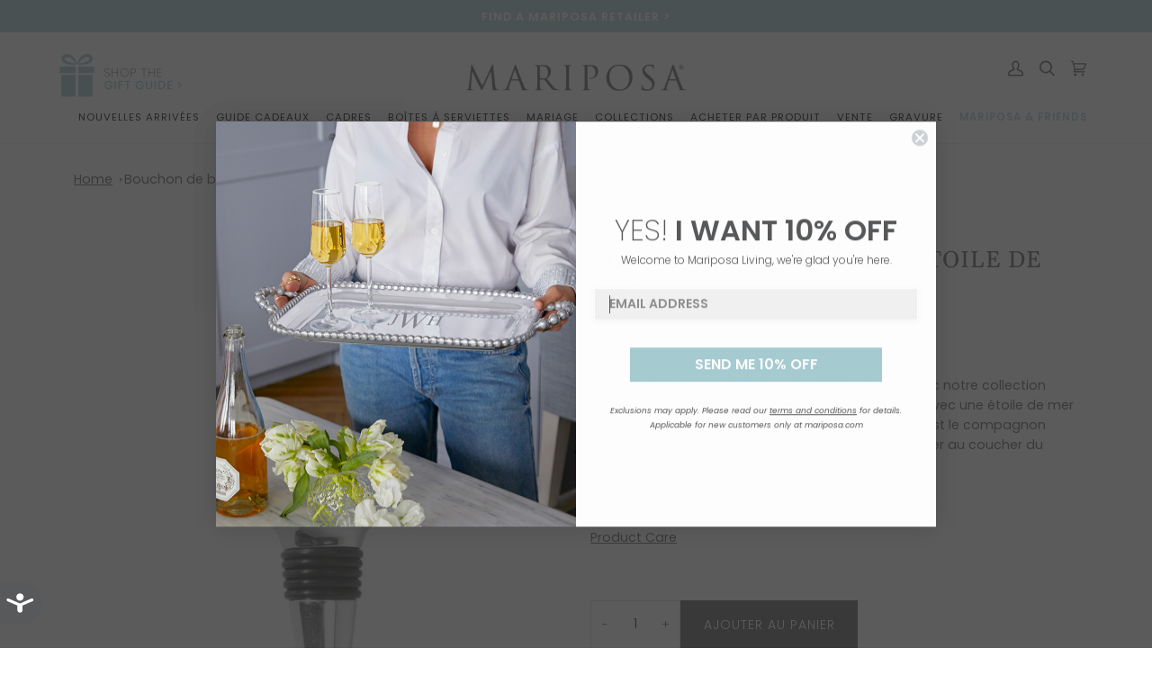

--- FILE ---
content_type: text/html; charset=utf-8
request_url: https://mariposa.com/fr/products/2808
body_size: 66704
content:
<!doctype html>




<html
  class="no-js"
  lang="fr"
  ><head>
<link rel='preconnect dns-prefetch' href='https://api.config-security.com/' crossorigin />
<link rel='preconnect dns-prefetch' href='https://conf.config-security.com/' crossorigin />
<link rel='preconnect dns-prefetch' href='https://whale.camera/' crossorigin />
<script>
/* >> TriplePixel :: start*/
window.TriplePixelData={TripleName:"mariposa-gift.myshopify.com",ver:"2.12",plat:"SHOPIFY",isHeadless:false},function(W,H,A,L,E,_,B,N){function O(U,T,P,H,R){void 0===R&&(R=!1),H=new XMLHttpRequest,P?(H.open("POST",U,!0),H.setRequestHeader("Content-Type","text/plain")):H.open("GET",U,!0),H.send(JSON.stringify(P||{})),H.onreadystatechange=function(){4===H.readyState&&200===H.status?(R=H.responseText,U.includes(".txt")?eval(R):P||(N[B]=R)):(299<H.status||H.status<200)&&T&&!R&&(R=!0,O(U,T-1,P))}}if(N=window,!N[H+"sn"]){N[H+"sn"]=1,L=function(){return Date.now().toString(36)+"_"+Math.random().toString(36)};try{A.setItem(H,1+(0|A.getItem(H)||0)),(E=JSON.parse(A.getItem(H+"U")||"[]")).push({u:location.href,r:document.referrer,t:Date.now(),id:L()}),A.setItem(H+"U",JSON.stringify(E))}catch(e){}var i,m,p;A.getItem('"!nC`')||(_=A,A=N,A[H]||(E=A[H]=function(t,e,a){return void 0===a&&(a=[]),"State"==t?E.s:(W=L(),(E._q=E._q||[]).push([W,t,e].concat(a)),W)},E.s="Installed",E._q=[],E.ch=W,B="configSecurityConfModel",N[B]=1,O("https://conf.config-security.com/model",5),i=L(),m=A[atob("c2NyZWVu")],_.setItem("di_pmt_wt",i),p={id:i,action:"profile",avatar:_.getItem("auth-security_rand_salt_"),time:m[atob("d2lkdGg=")]+":"+m[atob("aGVpZ2h0")],host:A.TriplePixelData.TripleName,plat:A.TriplePixelData.plat,url:window.location.href,ref:document.referrer,ver:A.TriplePixelData.ver},O("https://api.config-security.com/event",5,p),O("https://whale.camera/live/dot.txt",5)))}}("","TriplePixel",localStorage);
/* << TriplePixel :: end*/
</script>
    <!-- Start cookieyes banner --> <script id="cookieyes" type="text/javascript" src="https://cdn-cookieyes.com/client_data/f087f60d6d5caf2a5430a6e7/script.js"></script> <!-- End cookieyes banner -->
    <meta charset="utf-8">
    <meta http-equiv="X-UA-Compatible" content="IE=edge,chrome=1">
    <meta name="viewport" content="width=device-width,initial-scale=1,viewport-fit=cover">
    <meta name="theme-color" content="#687158"><link rel="canonical" href="https://mariposa.com/fr/products/2808"><!-- ======================= Pipeline Theme V6.2.2 ========================= -->

    <link
      rel="preconnect"
      href="https://cdn.shopify.com"
      crossorigin>
    <link
      rel="preconnect"
      href="https://fonts.shopify.com"
      crossorigin>
    <link
      rel="preconnect"
      href="https://monorail-edge.shopifysvc.com"
      crossorigin>


    <link
      rel="preload"
      href="//mariposa.com/cdn/shop/t/63/assets/lazysizes.js?v=111431644619468174291671702853"
      as="script">
    <link
      rel="preload"
      href="//mariposa.com/cdn/shop/t/63/assets/vendor.js?v=29724394775400778531671702853"
      as="script">
    <link
      rel="preload"
      href="//mariposa.com/cdn/shop/t/63/assets/theme.dev.js?v=1180927692987819201762269964"
      as="script">
    <link
    rel="preload"
      href="https://code.jquery.com/jquery-3.6.1.min.js"
      as="script">
    
    <link
      rel="preload"
      href="//mariposa.com/cdn/shop/t/63/assets/theme.css?v=60622311853075829611764084493"
      as="style">
    <link
      rel="preload"
      href="//mariposa.com/cdn/shop/t/63/assets/customize.css?v=24423981191301703221764356904"
      as="style">
    
      <link
        rel="preload"
        href="//mariposa.com/cdn/shop/t/63/assets/Drift.min.js?v=138642554298686103791671702853"
        as="script">
    

    
<link
        rel="preload"
        as="image"
        href="//mariposa.com/cdn/shop/files/starfish-bottle-stopper-mariposa-980756_small.jpg?v=1743717338"
        srcset='//mariposa.com/cdn/shop/files/starfish-bottle-stopper-mariposa-980756_550x.jpg?v=1743717338 550w,//mariposa.com/cdn/shop/files/starfish-bottle-stopper-mariposa-980756.jpg?v=1743717338 600w"
              sizes="(min-width: 768px), 50vw, 
                             100vw'>
    
<link
        rel="shortcut icon"
        href="//mariposa.com/cdn/shop/files/Mariposa-favicon-32x32_32x32.png?v=1614292608"
        type="image/png"><!-- Title and description ================================================ -->
    
    <title>
      

      Bouchon de bouteille étoile de mer | Mariposa

    </title><meta name="description" content="Trouvez un ajout classique à ajouter à votre collection de bar avec le bouchon de bouteille étoile de mer de Mariposa et d&#39;autres cadeaux et produits de bar intemporels.">
    <!-- /snippets/social-meta-tags.liquid -->
<div id="meta-tags"><meta property="og:site_name" content="Mariposa">
<meta property="og:url" content="https://mariposa.com/fr/products/2808">
<meta property="og:title" content="Bouchon de bouteille étoile de mer">
<meta property="og:type" content="product">
<meta property="og:description" content="Trouvez un ajout classique à ajouter à votre collection de bar avec le bouchon de bouteille étoile de mer de Mariposa et d&#39;autres cadeaux et produits de bar intemporels."><meta property="og:price:amount" content="25.20">
  <meta property="og:price:currency" content="USD">
      <meta property="og:image" content="http://mariposa.com/cdn/shop/files/starfish-bottle-stopper-mariposa-980756.jpg?v=1743717338">
      <meta property="og:image:secure_url" content="https://mariposa.com/cdn/shop/files/starfish-bottle-stopper-mariposa-980756.jpg?v=1743717338">
      <meta property="og:image:height" content="600">
      <meta property="og:image:width" content="600">
<meta property="twitter:image" content="http://mariposa.com/cdn/shop/files/starfish-bottle-stopper-mariposa-980756_1200x1200.jpg?v=1743717338">

<meta name="twitter:site" content="@MariposaGifts">
<meta name="twitter:card" content="summary_large_image">
<meta name="twitter:title" content="Bouchon de bouteille étoile de mer">
<meta name="twitter:description" content="Trouvez un ajout classique à ajouter à votre collection de bar avec le bouchon de bouteille étoile de mer de Mariposa et d&#39;autres cadeaux et produits de bar intemporels.">
</div><!-- CSS ================================================================== -->

    <link href="//mariposa.com/cdn/shop/t/63/assets/font-settings.css?v=72957541648281528651762269966" rel="stylesheet" type="text/css" media="all" />

    
<style data-shopify>

:root {
/* ================ Spinner ================ */
--SPINNER: url(//mariposa.com/cdn/shop/t/63/assets/spinner.gif?v=74017169589876499871671702853);

/* ================ Product video ================ */

--COLOR-VIDEO-BG: #f2f2f2;


/* ================ Color Variables ================ */

/* === Backgrounds ===*/
--COLOR-BG: #ffffff;
--COLOR-BG-ACCENT: #fcfaf7;

/* === Text colors ===*/
--COLOR-TEXT-DARK: #2d3139;
--COLOR-TEXT: #58595b;
--COLOR-TEXT-LIGHT: #8a8b8c;

/* === Bright color ===*/
--COLOR-PRIMARY: #a7cdd1;
--COLOR-PRIMARY-HOVER: #65bdc6;
--COLOR-PRIMARY-FADE: rgba(167, 205, 209, 0.05);
--COLOR-PRIMARY-FADE-HOVER: rgba(167, 205, 209, 0.1);--COLOR-PRIMARY-OPPOSITE: #000000;

/* === Secondary/link Color ===*/
--COLOR-SECONDARY: #687158;
--COLOR-SECONDARY-HOVER: #434f2d;
--COLOR-SECONDARY-FADE: rgba(104, 113, 88, 0.05);
--COLOR-SECONDARY-FADE-HOVER: rgba(104, 113, 88, 0.1);--COLOR-SECONDARY-OPPOSITE: #ffffff;

/* === Shades of grey ===*/
--COLOR-A5:  rgba(88, 89, 91, 0.05);
--COLOR-A10: rgba(88, 89, 91, 0.1);
--COLOR-A20: rgba(88, 89, 91, 0.2);
--COLOR-A35: rgba(88, 89, 91, 0.35);
--COLOR-A50: rgba(88, 89, 91, 0.5);
--COLOR-A80: rgba(88, 89, 91, 0.8);
--COLOR-A90: rgba(88, 89, 91, 0.9);
--COLOR-A95: rgba(88, 89, 91, 0.95);


/* ================ Inverted Color Variables ================ */

--INVERSE-BG: #333333;
--INVERSE-BG-ACCENT: #191008;

/* === Text colors ===*/
--INVERSE-TEXT-DARK: #ffffff;
--INVERSE-TEXT: #FFFFFF;
--INVERSE-TEXT-LIGHT: #c2c2c2;

/* === Bright color ===*/
--INVERSE-PRIMARY: #ffe5da;
--INVERSE-PRIMARY-HOVER: #ffaf8e;
--INVERSE-PRIMARY-FADE: rgba(255, 229, 218, 0.05);
--INVERSE-PRIMARY-FADE-HOVER: rgba(255, 229, 218, 0.1);--INVERSE-PRIMARY-OPPOSITE: #000000;


/* === Second Color ===*/
--INVERSE-SECONDARY: #dff3fd;
--INVERSE-SECONDARY-HOVER: #91dbff;
--INVERSE-SECONDARY-FADE: rgba(223, 243, 253, 0.05);
--INVERSE-SECONDARY-FADE-HOVER: rgba(223, 243, 253, 0.1);--INVERSE-SECONDARY-OPPOSITE: #000000;


/* === Shades of grey ===*/
--INVERSE-A5:  rgba(255, 255, 255, 0.05);
--INVERSE-A10: rgba(255, 255, 255, 0.1);
--INVERSE-A20: rgba(255, 255, 255, 0.2);
--INVERSE-A35: rgba(255, 255, 255, 0.3);
--INVERSE-A80: rgba(255, 255, 255, 0.8);
--INVERSE-A90: rgba(255, 255, 255, 0.9);
--INVERSE-A95: rgba(255, 255, 255, 0.95);


/* === Account Bar ===*/
--COLOR-ANNOUNCEMENT-BG: #a7ccd2;
--COLOR-ANNOUNCEMENT-TEXT: #fffcf9;

/* === Nav and dropdown link background ===*/
--COLOR-NAV: #ffffff;
--COLOR-NAV-TEXT: #58595b;
--COLOR-NAV-BORDER: #f8f0e7;
--COLOR-NAV-A10: rgba(88, 89, 91, 0.1);
--COLOR-NAV-A50: rgba(88, 89, 91, 0.5);
--COLOR-HIGHLIGHT-LINK: #a7cdd1;

/* === Site Footer ===*/
--COLOR-FOOTER-BG: #f2f2f2;
--COLOR-FOOTER-TEXT: #58595b;
--COLOR-FOOTER-A5: rgba(88, 89, 91, 0.05);
--COLOR-FOOTER-A15: rgba(88, 89, 91, 0.15);
--COLOR-FOOTER-A90: rgba(88, 89, 91, 0.9);

/* === Products ===*/
--PRODUCT-GRID-ASPECT-RATIO: 100%;

/* === Product badges ===*/
--COLOR-BADGE: #ffffff;
--COLOR-BADGE-TEXT: #656565;

/* === disabled form colors ===*/
--COLOR-DISABLED-BG: #eeeeef;
--COLOR-DISABLED-TEXT: #c5c5c6;

--INVERSE-DISABLED-BG: #474747;
--INVERSE-DISABLED-TEXT: #7a7a7a;

/* === Button Radius === */
--BUTTON-RADIUS: 0px;


/* ================ Typography ================ */

--FONT-STACK-BODY: Poppins, sans-serif;
--FONT-STYLE-BODY: normal;
--FONT-WEIGHT-BODY: 400;
--FONT-WEIGHT-BODY-BOLD: 500;
--FONT-ADJUST-BODY: 1.0;

--FONT-STACK-HEADING: Gelasio, serif;
--FONT-STYLE-HEADING: normal;
--FONT-WEIGHT-HEADING: 400;
--FONT-WEIGHT-HEADING-BOLD: 500;
--FONT-ADJUST-HEADING: 1.15;

  --FONT-HEADING-SPACE: initial;
  --FONT-HEADING-CAPS: initial;


--FONT-STACK-ACCENT: Poppins, serif;
--FONT-STYLE-ACCENT: normal;
--FONT-WEIGHT-ACCENT: 300;
--FONT-WEIGHT-ACCENT-BOLD: 400;
--FONT-ADJUST-ACCENT: 0.95;

--ICO-SELECT: url('//mariposa.com/cdn/shop/t/63/assets/ico-select.svg?v=50436149302966305751671702854');

--URL-ZOOM: url('//mariposa.com/cdn/shop/t/63/assets/cursor-zoom.svg?v=3449025592060644951671702866');
--URL-ZOOM-2X: url('//mariposa.com/cdn/shop/t/63/assets/cursor-zoom-2x.svg?v=92027592193069208531671702854');

/* ================ Photo correction ================ */
--PHOTO-CORRECTION: 100%;



}

</style>

    <link href="//mariposa.com/cdn/shop/t/63/assets/theme.css?v=60622311853075829611764084493" rel="stylesheet" type="text/css" media="all" />
    <link href="//mariposa.com/cdn/shop/t/63/assets/customize.css?v=24423981191301703221764356904" rel="stylesheet" type="text/css" media="all" />
    <link href="//mariposa.com/cdn/shop/t/63/assets/personalize.css?v=70069357264697025311728459726" rel="stylesheet" type="text/css" media="all" />

    <script>
      document.documentElement.className = document.documentElement.className.replace('no-js', 'js');
      let root = '/fr';
      if (root[root.length - 1] !== '/') {
        root = `${root}/`;
      }
      var theme = {
        routes: {
          root_url: root,
          cart: '/fr/cart',
          cart_add_url: '/fr/cart/add',
          product_recommendations_url: '/fr/recommendations/products',
          account_addresses_url: '/fr/account/addresses'
        },
        assets: {
          photoswipe: '//mariposa.com/cdn/shop/t/63/assets/photoswipe.js?v=127104016560770043431671702853',
          smoothscroll: '//mariposa.com/cdn/shop/t/63/assets/smoothscroll.js?v=37906625415260927261671702854',
          swatches: '//mariposa.com/cdn/shop/t/63/assets/swatches.json?v=37733604927521661101676379656',
          noImage: '//mariposa.com/cdn/shopifycloud/storefront/assets/no-image-2048-a2addb12.gif',
          base: '//mariposa.com/cdn/shop/t/63/assets/'
        },
        strings: {
          swatchesKey: "Couleur",
          addToCart: "Ajouter au panier",
          estimateShipping: "Estimation des frais de port",
          noShippingAvailable: "Nous ne livrons pas à cette destination.",
          free: "Libérer",
          from: "À partir de",
          preOrder: "Pré-commander",
          soldOut: "Épuisé",
          sale: "Soldes",
          subscription: "Abonnement",
          unavailable: "Non disponible",
          unitPrice: "Prix ​​unitaire",
          unitPriceSeparator: "par",
          stockout: "Tout le stock disponible est dans le panier",
          products: "Produits",
          pages: "Pages",
          collections: "Collections",
          resultsFor: "Résultats pour",
          noResultsFor: "Aucun résultat pour",
          articles: "Articles"
        },
        settings: {
          badge_sale_type: "dollar",
          search_products: true,
          search_collections: true,
          search_pages: true,
          search_articles: true,
          animate_hover: true,
          animate_scroll: true
        },
        info: {
          name: 'pipeline'
        },
        moneyFormat: "${{amount}}",
        version: '6.2.2'
      }
      let windowInnerHeight = window.innerHeight;
      document.documentElement.style.setProperty('--full-screen', `${windowInnerHeight}px`);
      document.documentElement.style.setProperty('--three-quarters', `${
        windowInnerHeight * 0.75
      }px`);
      document.documentElement.style.setProperty('--two-thirds', `${
        windowInnerHeight * 0.66
      }px`);
      document.documentElement.style.setProperty('--one-half', `${
        windowInnerHeight * 0.5
      }px`);
      document.documentElement.style.setProperty('--one-third', `${
        windowInnerHeight * 0.33
      }px`);
      document.documentElement.style.setProperty('--one-fifth', `${
        windowInnerHeight * 0.2
      }px`);

      window.lazySizesConfig = window.lazySizesConfig || {};
      window.lazySizesConfig.loadHidden = false;
    </script><!-- Theme Javascript ============================================================== -->
    <script src="//mariposa.com/cdn/shop/t/63/assets/lazysizes.js?v=111431644619468174291671702853" async="async"></script>
    <script src="//mariposa.com/cdn/shop/t/63/assets/vendor.js?v=29724394775400778531671702853" defer="defer"></script>
    <script src="//mariposa.com/cdn/shop/t/63/assets/theme.dev.js?v=1180927692987819201762269964" defer="defer"></script>
    

    <script>
      (function() {
        function onPageShowEvents() {
          if ('requestIdleCallback' in window) {
            requestIdleCallback(initCartEvent)
          } else {
            initCartEvent()
          }
          function initCartEvent() {
            document.documentElement.dispatchEvent(new CustomEvent('theme:cart:init', {bubbles: true}));
          }
        };
        window.onpageshow = onPageShowEvents;
      })();
    </script>

    <script type="text/javascript">
      if (window.MSInputMethodContext && document.documentMode) {
      var scripts = document.getElementsByTagName('script')[0];
                  var polyfill = document.createElement("script");
                  polyfill.defer = true;
                  polyfill.src = "//mariposa.com/cdn/shop/t/63/assets/ie11.js?v=144489047535103983231671702853";
      scripts.parentNode.insertBefore(polyfill, scripts);
                }
    </script>

    
      <script src="//mariposa.com/cdn/shop/t/63/assets/Drift.min.js?v=138642554298686103791671702853" defer="defer"></script>

      <script>
        document.addEventListener("DOMContentLoaded", function() {
          const driftImgs = document.querySelectorAll('.image-zoom');
          Array.prototype.map.call(driftImgs, img => {
            new Drift(img, {paneContainer: img.nextElementSibling});
          });
        });
      </script>
    

    <!-- Shopify app scripts =========================================================== -->
    <script>window.performance && window.performance.mark && window.performance.mark('shopify.content_for_header.start');</script><meta name="google-site-verification" content="-A1AcOZB-bxxDUqHxrOcwDmL1jc4LXRv8BQl9PjMg1c">
<meta name="google-site-verification" content="-A1AcOZB-bxxDUqHxrOcwDmL1jc4LXRv8BQl9PjMg1c">
<meta name="facebook-domain-verification" content="pa4z2mzmixhspq6dss02iuhdfngw12">
<meta id="shopify-digital-wallet" name="shopify-digital-wallet" content="/34456797321/digital_wallets/dialog">
<meta name="shopify-checkout-api-token" content="641fee6978f06c49471229f7843163cd">
<link rel="alternate" hreflang="x-default" href="https://mariposa.com/products/2808">
<link rel="alternate" hreflang="en-US" href="https://mariposa.com/products/2808">
<link rel="alternate" hreflang="fr-US" href="https://mariposa.com/fr/products/2808">
<link rel="alternate" type="application/json+oembed" href="https://mariposa.com/fr/products/2808.oembed">
<script async="async" src="/checkouts/internal/preloads.js?locale=fr-US"></script>
<link rel="preconnect" href="https://shop.app" crossorigin="anonymous">
<script async="async" src="https://shop.app/checkouts/internal/preloads.js?locale=fr-US&shop_id=34456797321" crossorigin="anonymous"></script>
<script id="apple-pay-shop-capabilities" type="application/json">{"shopId":34456797321,"countryCode":"US","currencyCode":"USD","merchantCapabilities":["supports3DS"],"merchantId":"gid:\/\/shopify\/Shop\/34456797321","merchantName":"Mariposa","requiredBillingContactFields":["postalAddress","email"],"requiredShippingContactFields":["postalAddress","email"],"shippingType":"shipping","supportedNetworks":["visa","masterCard","amex","discover","elo","jcb"],"total":{"type":"pending","label":"Mariposa","amount":"1.00"},"shopifyPaymentsEnabled":true,"supportsSubscriptions":true}</script>
<script id="shopify-features" type="application/json">{"accessToken":"641fee6978f06c49471229f7843163cd","betas":["rich-media-storefront-analytics"],"domain":"mariposa.com","predictiveSearch":true,"shopId":34456797321,"locale":"fr"}</script>
<script>var Shopify = Shopify || {};
Shopify.shop = "mariposa-gift.myshopify.com";
Shopify.locale = "fr";
Shopify.currency = {"active":"USD","rate":"1.0"};
Shopify.country = "US";
Shopify.theme = {"name":"mariposa\/master","id":128065470601,"schema_name":"Pipeline","schema_version":"6.2.2","theme_store_id":null,"role":"main"};
Shopify.theme.handle = "null";
Shopify.theme.style = {"id":null,"handle":null};
Shopify.cdnHost = "mariposa.com/cdn";
Shopify.routes = Shopify.routes || {};
Shopify.routes.root = "/fr/";</script>
<script type="module">!function(o){(o.Shopify=o.Shopify||{}).modules=!0}(window);</script>
<script>!function(o){function n(){var o=[];function n(){o.push(Array.prototype.slice.apply(arguments))}return n.q=o,n}var t=o.Shopify=o.Shopify||{};t.loadFeatures=n(),t.autoloadFeatures=n()}(window);</script>
<script>
  window.ShopifyPay = window.ShopifyPay || {};
  window.ShopifyPay.apiHost = "shop.app\/pay";
  window.ShopifyPay.redirectState = null;
</script>
<script id="shop-js-analytics" type="application/json">{"pageType":"product"}</script>
<script defer="defer" async type="module" src="//mariposa.com/cdn/shopifycloud/shop-js/modules/v2/client.init-shop-cart-sync_BcDpqI9l.fr.esm.js"></script>
<script defer="defer" async type="module" src="//mariposa.com/cdn/shopifycloud/shop-js/modules/v2/chunk.common_a1Rf5Dlz.esm.js"></script>
<script defer="defer" async type="module" src="//mariposa.com/cdn/shopifycloud/shop-js/modules/v2/chunk.modal_Djra7sW9.esm.js"></script>
<script type="module">
  await import("//mariposa.com/cdn/shopifycloud/shop-js/modules/v2/client.init-shop-cart-sync_BcDpqI9l.fr.esm.js");
await import("//mariposa.com/cdn/shopifycloud/shop-js/modules/v2/chunk.common_a1Rf5Dlz.esm.js");
await import("//mariposa.com/cdn/shopifycloud/shop-js/modules/v2/chunk.modal_Djra7sW9.esm.js");

  window.Shopify.SignInWithShop?.initShopCartSync?.({"fedCMEnabled":true,"windoidEnabled":true});

</script>
<script>
  window.Shopify = window.Shopify || {};
  if (!window.Shopify.featureAssets) window.Shopify.featureAssets = {};
  window.Shopify.featureAssets['shop-js'] = {"shop-cart-sync":["modules/v2/client.shop-cart-sync_BLrx53Hf.fr.esm.js","modules/v2/chunk.common_a1Rf5Dlz.esm.js","modules/v2/chunk.modal_Djra7sW9.esm.js"],"init-fed-cm":["modules/v2/client.init-fed-cm_C8SUwJ8U.fr.esm.js","modules/v2/chunk.common_a1Rf5Dlz.esm.js","modules/v2/chunk.modal_Djra7sW9.esm.js"],"shop-cash-offers":["modules/v2/client.shop-cash-offers_BBp_MjBM.fr.esm.js","modules/v2/chunk.common_a1Rf5Dlz.esm.js","modules/v2/chunk.modal_Djra7sW9.esm.js"],"shop-login-button":["modules/v2/client.shop-login-button_Dw6kG_iO.fr.esm.js","modules/v2/chunk.common_a1Rf5Dlz.esm.js","modules/v2/chunk.modal_Djra7sW9.esm.js"],"pay-button":["modules/v2/client.pay-button_BJDaAh68.fr.esm.js","modules/v2/chunk.common_a1Rf5Dlz.esm.js","modules/v2/chunk.modal_Djra7sW9.esm.js"],"shop-button":["modules/v2/client.shop-button_DBWL94V3.fr.esm.js","modules/v2/chunk.common_a1Rf5Dlz.esm.js","modules/v2/chunk.modal_Djra7sW9.esm.js"],"avatar":["modules/v2/client.avatar_BTnouDA3.fr.esm.js"],"init-windoid":["modules/v2/client.init-windoid_77FSIiws.fr.esm.js","modules/v2/chunk.common_a1Rf5Dlz.esm.js","modules/v2/chunk.modal_Djra7sW9.esm.js"],"init-shop-for-new-customer-accounts":["modules/v2/client.init-shop-for-new-customer-accounts_QoC3RJm9.fr.esm.js","modules/v2/client.shop-login-button_Dw6kG_iO.fr.esm.js","modules/v2/chunk.common_a1Rf5Dlz.esm.js","modules/v2/chunk.modal_Djra7sW9.esm.js"],"init-shop-email-lookup-coordinator":["modules/v2/client.init-shop-email-lookup-coordinator_D4ioGzPw.fr.esm.js","modules/v2/chunk.common_a1Rf5Dlz.esm.js","modules/v2/chunk.modal_Djra7sW9.esm.js"],"init-shop-cart-sync":["modules/v2/client.init-shop-cart-sync_BcDpqI9l.fr.esm.js","modules/v2/chunk.common_a1Rf5Dlz.esm.js","modules/v2/chunk.modal_Djra7sW9.esm.js"],"shop-toast-manager":["modules/v2/client.shop-toast-manager_B-eIbpHW.fr.esm.js","modules/v2/chunk.common_a1Rf5Dlz.esm.js","modules/v2/chunk.modal_Djra7sW9.esm.js"],"init-customer-accounts":["modules/v2/client.init-customer-accounts_BcBSUbIK.fr.esm.js","modules/v2/client.shop-login-button_Dw6kG_iO.fr.esm.js","modules/v2/chunk.common_a1Rf5Dlz.esm.js","modules/v2/chunk.modal_Djra7sW9.esm.js"],"init-customer-accounts-sign-up":["modules/v2/client.init-customer-accounts-sign-up_DvG__VHD.fr.esm.js","modules/v2/client.shop-login-button_Dw6kG_iO.fr.esm.js","modules/v2/chunk.common_a1Rf5Dlz.esm.js","modules/v2/chunk.modal_Djra7sW9.esm.js"],"shop-follow-button":["modules/v2/client.shop-follow-button_Dnx6fDH9.fr.esm.js","modules/v2/chunk.common_a1Rf5Dlz.esm.js","modules/v2/chunk.modal_Djra7sW9.esm.js"],"checkout-modal":["modules/v2/client.checkout-modal_BDH3MUqJ.fr.esm.js","modules/v2/chunk.common_a1Rf5Dlz.esm.js","modules/v2/chunk.modal_Djra7sW9.esm.js"],"shop-login":["modules/v2/client.shop-login_CV9Paj8R.fr.esm.js","modules/v2/chunk.common_a1Rf5Dlz.esm.js","modules/v2/chunk.modal_Djra7sW9.esm.js"],"lead-capture":["modules/v2/client.lead-capture_DGQOTB4e.fr.esm.js","modules/v2/chunk.common_a1Rf5Dlz.esm.js","modules/v2/chunk.modal_Djra7sW9.esm.js"],"payment-terms":["modules/v2/client.payment-terms_BQYK7nq4.fr.esm.js","modules/v2/chunk.common_a1Rf5Dlz.esm.js","modules/v2/chunk.modal_Djra7sW9.esm.js"]};
</script>
<script>(function() {
  var isLoaded = false;
  function asyncLoad() {
    if (isLoaded) return;
    isLoaded = true;
    var urls = ["https:\/\/cdn.nfcube.com\/instafeed-7e3e30200ce5a84db968d9f6132ab688.js?shop=mariposa-gift.myshopify.com","https:\/\/d1639lhkj5l89m.cloudfront.net\/js\/storefront\/uppromote.js?shop=mariposa-gift.myshopify.com"];
    for (var i = 0; i < urls.length; i++) {
      var s = document.createElement('script');
      s.type = 'text/javascript';
      s.async = true;
      s.src = urls[i];
      var x = document.getElementsByTagName('script')[0];
      x.parentNode.insertBefore(s, x);
    }
  };
  if(window.attachEvent) {
    window.attachEvent('onload', asyncLoad);
  } else {
    window.addEventListener('load', asyncLoad, false);
  }
})();</script>
<script id="__st">var __st={"a":34456797321,"offset":-18000,"reqid":"b409dd6c-7451-4283-9d50-625140e51058-1769208710","pageurl":"mariposa.com\/fr\/products\/2808","u":"584130540b78","p":"product","rtyp":"product","rid":4629173141641};</script>
<script>window.ShopifyPaypalV4VisibilityTracking = true;</script>
<script id="form-persister">!function(){'use strict';const t='contact',e='new_comment',n=[[t,t],['blogs',e],['comments',e],[t,'customer']],o='password',r='form_key',c=['recaptcha-v3-token','g-recaptcha-response','h-captcha-response',o],s=()=>{try{return window.sessionStorage}catch{return}},i='__shopify_v',u=t=>t.elements[r],a=function(){const t=[...n].map((([t,e])=>`form[action*='/${t}']:not([data-nocaptcha='true']) input[name='form_type'][value='${e}']`)).join(',');var e;return e=t,()=>e?[...document.querySelectorAll(e)].map((t=>t.form)):[]}();function m(t){const e=u(t);a().includes(t)&&(!e||!e.value)&&function(t){try{if(!s())return;!function(t){const e=s();if(!e)return;const n=u(t);if(!n)return;const o=n.value;o&&e.removeItem(o)}(t);const e=Array.from(Array(32),(()=>Math.random().toString(36)[2])).join('');!function(t,e){u(t)||t.append(Object.assign(document.createElement('input'),{type:'hidden',name:r})),t.elements[r].value=e}(t,e),function(t,e){const n=s();if(!n)return;const r=[...t.querySelectorAll(`input[type='${o}']`)].map((({name:t})=>t)),u=[...c,...r],a={};for(const[o,c]of new FormData(t).entries())u.includes(o)||(a[o]=c);n.setItem(e,JSON.stringify({[i]:1,action:t.action,data:a}))}(t,e)}catch(e){console.error('failed to persist form',e)}}(t)}const f=t=>{if('true'===t.dataset.persistBound)return;const e=function(t,e){const n=function(t){return'function'==typeof t.submit?t.submit:HTMLFormElement.prototype.submit}(t).bind(t);return function(){let t;return()=>{t||(t=!0,(()=>{try{e(),n()}catch(t){(t=>{console.error('form submit failed',t)})(t)}})(),setTimeout((()=>t=!1),250))}}()}(t,(()=>{m(t)}));!function(t,e){if('function'==typeof t.submit&&'function'==typeof e)try{t.submit=e}catch{}}(t,e),t.addEventListener('submit',(t=>{t.preventDefault(),e()})),t.dataset.persistBound='true'};!function(){function t(t){const e=(t=>{const e=t.target;return e instanceof HTMLFormElement?e:e&&e.form})(t);e&&m(e)}document.addEventListener('submit',t),document.addEventListener('DOMContentLoaded',(()=>{const e=a();for(const t of e)f(t);var n;n=document.body,new window.MutationObserver((t=>{for(const e of t)if('childList'===e.type&&e.addedNodes.length)for(const t of e.addedNodes)1===t.nodeType&&'FORM'===t.tagName&&a().includes(t)&&f(t)})).observe(n,{childList:!0,subtree:!0,attributes:!1}),document.removeEventListener('submit',t)}))}()}();</script>
<script integrity="sha256-4kQ18oKyAcykRKYeNunJcIwy7WH5gtpwJnB7kiuLZ1E=" data-source-attribution="shopify.loadfeatures" defer="defer" src="//mariposa.com/cdn/shopifycloud/storefront/assets/storefront/load_feature-a0a9edcb.js" crossorigin="anonymous"></script>
<script crossorigin="anonymous" defer="defer" src="//mariposa.com/cdn/shopifycloud/storefront/assets/shopify_pay/storefront-65b4c6d7.js?v=20250812"></script>
<script data-source-attribution="shopify.dynamic_checkout.dynamic.init">var Shopify=Shopify||{};Shopify.PaymentButton=Shopify.PaymentButton||{isStorefrontPortableWallets:!0,init:function(){window.Shopify.PaymentButton.init=function(){};var t=document.createElement("script");t.src="https://mariposa.com/cdn/shopifycloud/portable-wallets/latest/portable-wallets.fr.js",t.type="module",document.head.appendChild(t)}};
</script>
<script data-source-attribution="shopify.dynamic_checkout.buyer_consent">
  function portableWalletsHideBuyerConsent(e){var t=document.getElementById("shopify-buyer-consent"),n=document.getElementById("shopify-subscription-policy-button");t&&n&&(t.classList.add("hidden"),t.setAttribute("aria-hidden","true"),n.removeEventListener("click",e))}function portableWalletsShowBuyerConsent(e){var t=document.getElementById("shopify-buyer-consent"),n=document.getElementById("shopify-subscription-policy-button");t&&n&&(t.classList.remove("hidden"),t.removeAttribute("aria-hidden"),n.addEventListener("click",e))}window.Shopify?.PaymentButton&&(window.Shopify.PaymentButton.hideBuyerConsent=portableWalletsHideBuyerConsent,window.Shopify.PaymentButton.showBuyerConsent=portableWalletsShowBuyerConsent);
</script>
<script data-source-attribution="shopify.dynamic_checkout.cart.bootstrap">document.addEventListener("DOMContentLoaded",(function(){function t(){return document.querySelector("shopify-accelerated-checkout-cart, shopify-accelerated-checkout")}if(t())Shopify.PaymentButton.init();else{new MutationObserver((function(e,n){t()&&(Shopify.PaymentButton.init(),n.disconnect())})).observe(document.body,{childList:!0,subtree:!0})}}));
</script>
<link id="shopify-accelerated-checkout-styles" rel="stylesheet" media="screen" href="https://mariposa.com/cdn/shopifycloud/portable-wallets/latest/accelerated-checkout-backwards-compat.css" crossorigin="anonymous">
<style id="shopify-accelerated-checkout-cart">
        #shopify-buyer-consent {
  margin-top: 1em;
  display: inline-block;
  width: 100%;
}

#shopify-buyer-consent.hidden {
  display: none;
}

#shopify-subscription-policy-button {
  background: none;
  border: none;
  padding: 0;
  text-decoration: underline;
  font-size: inherit;
  cursor: pointer;
}

#shopify-subscription-policy-button::before {
  box-shadow: none;
}

      </style>

<script>window.performance && window.performance.mark && window.performance.mark('shopify.content_for_header.end');</script>
    

    
    
    <!-- Infinite scroll breaks variant change on product page -->
    


    <script>
      (function(w,d,t,r,u)
      {
        var f,n,i;
        w[u]=w[u]||[],f=function()
        {
          var o={ti:"343058103", enableAutoSpaTracking: true};
          o.q=w[u],w[u]=new UET(o),w[u].push("pageLoad")
        },
        n=d.createElement(t),n.src=r,n.async=1,n.onload=n.onreadystatechange=function()
        {
          var s=this.readyState;
          s&&s!=="loaded"&&s!=="complete"||(f(),n.onload=n.onreadystatechange=null)
        },
        i=d.getElementsByTagName(t)[0],i.parentNode.insertBefore(n,i)
      })
      (window,document,"script","//bat.bing.com/bat.js","uetq");
    </script>

    

<script id="sca_fg_cart_ShowGiftAsProductTemplate" type="text/template">
  
  <div class="item not-sca-qv" id="sca-freegift-{{productID}}">
    <a class="close_box" style="display: none;position: absolute;top:5px;right: 10px;font-size: 22px;font-weight: bold;cursor: pointer;text-decoration:none;color: #aaa;">×</a>
    <a href="/products/{{productHandle}}" target="_blank"><img style="margin-left: auto; margin-right: auto; width: 50%;" class="lazyOwl" data-src="{{productImageURL}}"></a>
    <div class="sca-product-shop">
      <div class="review-summary3">
        <div class="yotpo bottomLine" style="text-align:center"
          data-product-id="{{productID}}"
          data-product-models="{{productID}}"
          data-name="{{productTitle}}"
          data-url="/products/{{productHandle}}">
        </div>
      </div>
      <div class="f-fix"><span class="sca-product-title" style="white-space: nowrap;color:#000;{{showfgTitle}}">{{productTitle}}</span>
          <div id="product-variants-{{productID}}">
            <div class="sca-price" id="price-field-{{productID}}">
              <span class="sca-old-price">{{variant_compare_at_price}}</span>
              <span class="sca-special-price">{{variant_price}}</span>
            </div>
            <div id="stay-content-sca-freegift-{{productID}}" class="sca-fg-cart-item">
              <a class="close_box" style="display: none;position: absolute;top:5px;right: 10px;font-size: 22px;font-weight: bold;cursor: pointer;text-decoration:none;color: #aaa;">×</a>
              <select id="product-select-{{productID}}" name="id" style="display: none">
                {{optionVariantData}}
              </select>
            </div>
          </div>
          <button type='button' id="sca-btn-select-{{productID}}" class="sca-button" onclick="onclickSelect_{{productID}}();"><span>{{SelectButton}}</span></button>
          <button type='button' id="sca-btn-{{productID}}" class="sca-button" style="display: none"><span>{{AddToCartButton}}</span></button>
      </div>
    </div>
  </div>
  
</script>
<script id = "sca_fg_cart_ShowGiftAsProductScriptTemplate" type="text/template">
  
  
    var selectCallback_{{productID}}=function(t,a){if(t?(t.available?(SECOMAPP.jQuery("#sca-btn-{{productID}}").removeClass("disabled").removeAttr("disabled").html("<span>{{AddToCartButton}}</span>").fadeTo(200,1),SECOMAPP.jQuery("#sca-btn-{{productID}}").unbind("click"),SECOMAPP.jQuery("#sca-btn-{{productID}}").click(SECOMAPP.jQuery.proxy(function(){SECOMAPP.addGiftToCart(t.id,1)},t))):SECOMAPP.jQuery("#sca-btn-{{productID}}").html("<span>{{UnavailableButton}}</span>").addClass("disabled").attr("disabled","disabled").fadeTo(200,.5),t.compare_at_price>t.price?SECOMAPP.jQuery("#price-field-{{productID}}").html("<span class='sca-old-price'>"+SECOMAPP.formatMoney(t.compare_at_price)+"</span>&nbsp;<s class='sca-special-price'>"+SECOMAPP.formatMoney(t.price)+"</s>"):SECOMAPP.jQuery("#price-field-{{productID}}").html("<span class='sca-special-price'>"+SECOMAPP.formatMoney(t.price)+"</span>")):SECOMAPP.jQuery("#sca-btn-{{productID}}").html("<span>{{UnavailableButton}}</span>").addClass("disabled").attr("disabled","disabled").fadeTo(200,.5),t&&t.featured_image){var e=SECOMAPP.jQuery("#sca-freegift-{{productID}} img"),_=t.featured_image,c=e[0];Shopify.Image.switchImage(_,c,function(t,a,e){SECOMAPP.jQuery(e).parents("a").attr("href",t),SECOMAPP.jQuery(e).attr("src",t)})}},onclickSelect_{{productID}}=function(t){SECOMAPP.jQuery.getJSON("/products/{{productHandle}}.js",{_:(new Date).getTime()},function(t){SECOMAPP.jQuery(".owl-item #sca-freegift-{{productID}} span.sca-product-title").html(t.title);var e=[];SECOMAPP.jQuery.each(t.options,function(t,a){e[t]=a.name}),t.options=e;for(var a={{variantsGiftList}},_={{mainVariantsList}},c=t.variants.length-1;-1<c;c--)a.indexOf(t.variants[c].id)<0&&_.indexOf(t.variants[c].id)<0&&t.variants.splice(c,1);for(var o=_.length-1;-1<o;o--){var i=a[o],r=_[o],n=-1,s=-1;for(c=t.variants.length-1;-1<c;c--)t.variants[c].id==i?n=c:t.variants[c].id==r&&(s=c);-1<n&&-1<s&n!==s?("undefined"!=typeof SECOMAPP&&void 0!==SECOMAPP.fgsettings&&!0===SECOMAPP.fgsettings.sca_sync_gift&&void 0!==SECOMAPP.fgsettings.sca_fg_gift_variant_quantity_format&&"equal_original_inventory"===SECOMAPP.fgsettings.sca_fg_gift_variant_quantity_format&&(t.variants[n].available=t.variants[s].available,t.variants[n].inventory_management=t.variants[s].inventory_management),t.variants[n].option1=t.variants[s].option1,t.variants[n].options[0].name=t.variants[s].options[0].name,t.variants[n].options[1]&&(t.variants[n].options[1].name=t.variants[s].options[1].name,t.variants[n].option2=t.variants[s].option2),t.variants[n].options[2]&&(t.variants[n].options[2].name=t.variants[s].options[2].name,t.variants[n].option3=t.variants[s].option3),t.variants[n].title=t.variants[s].title,t.variants[n].name=t.variants[s].name,t.variants[n].public_title=t.variants[s].public_title,t.variants.splice(s,1)):(t.variants[s].id=i,t.variants[s].compare_at_price||(t.variants[s].compare_at_price=t.variants[s].price),t.variants[s].price=SECOMAPP.fgdata.giftid_price_mapping[i])}SECOMAPP.jQuery("#sca-btn-select-{{productID}}").hide(),SECOMAPP.jQuery("#product-select-{{productID}}").show(),SECOMAPP.jQuery("#sca-btn-{{productID}}").show(),SECOMAPP.jQuery("#stay-content-sca-freegift-{{productID}} .close_box").show(),SECOMAPP.jQuery("#stay-content-sca-freegift-{{productID}} .close_box").click(function(){SECOMAPP.jQuery("#stay-content-sca-freegift-{{productID}}").hide(),SECOMAPP.jQuery("#sca-btn-{{productID}}").hide(),SECOMAPP.jQuery("#sca-btn-select-{{productID}}").show()}),onclickSelect_{{productID}}=function(){SECOMAPP.jQuery("#stay-content-sca-freegift-{{productID}}").show(),SECOMAPP.jQuery("#sca-btn-{{productID}}").show(),SECOMAPP.jQuery("#sca-btn-select-{{productID}}").hide()},1==t.variants.length?(-1!==t.variants[0].title.indexOf("Default")&&SECOMAPP.jQuery("#sca-freegift-{{productID}} .selector-wrapper").hide(),1==t.variants[0].available&&(SECOMAPP.jQuery("#sca-btn-{{productID}}").show(),SECOMAPP.jQuery("#sca-btn-select-{{productID}}").hide(),SECOMAPP.jQuery("#sca-btn-{{productID}}").removeClass("disabled").removeAttr("disabled").html("<span>{{AddToCartButton}}</span>").fadeTo(200,1),SECOMAPP.jQuery("#sca-btn-{{productID}}").unbind("click"),SECOMAPP.jQuery("#sca-btn-{{productID}}").click(SECOMAPP.jQuery.proxy(function(){SECOMAPP.addGiftToCart(t.variants[0].id,1)},t)))):(new Shopify.OptionSelectors("product-select-{{productID}}",{product:t,onVariantSelected:selectCallback_{{productID}},enableHistoryState:!0}),SECOMAPP.jQuery("#stay-content-sca-freegift-{{productID}}").show(),SECOMAPP.jQuery("#stay-content-sca-freegift-{{productID}}").focus())})};1=={{variantsGiftList}}.length&&onclickSelect_{{productID}}();
  
</script>

<script id="sca_fg_cart_ShowGiftAsVariantTemplate" type="text/template">
  
  <div class="item not-sca-qv" id="sca-freegift-{{variantID}}">
    <a href="/products/{{productHandle}}?variant={{originalVariantID}}" target="_blank"><img style="margin-left: auto; margin-right: auto; width: 50%;" class="lazyOwl" data-src="{{variantImageURL}}"></a>
    <div class="sca-product-shop">
      <div class="review-summary3">
        <div class="yotpo bottomLine" style="text-align:center"
          data-product-id="{{productID}}"
          data-product-models="{{productID}}"
          data-name="{{productTitle}}"
          data-url="/products/{{productHandle}}">
        </div>
      </div>
      <div class="f-fix">
        <span class="sca-product-title" style="white-space: nowrap;color:#000;">{{variantTitle}}</span>
        <div class="sca-price">
          <span class="sca-old-price">{{variant_compare_at_price}}</span>
          <span class="sca-special-price">{{variant_price}}</span>
        </div>
        <button type="button" id="sca-btn{{variantID}}" class="sca-button" onclick="SECOMAPP.addGiftToCart({{variantID}},1);">
          <span>{{AddToCartButton}}</span>
        </button>
      </div>
    </div>
  </div>
  
</script>

<script id="sca_fg_prod_GiftList" type="text/template">
  
  <a style="text-decoration: none !important" id ="{{giftShowID}}" class="product-image freegif-product-image freegift-info-{{giftShowID}}"
     title="{{giftTitle}}" href="/products/{{productsHandle}}">
    <img class="not-sca-qv" src="{{giftImgUrl}}" alt="{{giftTitle}}" />
  </a>
  
</script>

<script id="sca_fg_prod_Gift_PopupDetail" type="text/template">
  
  <div class="sca-fg-item fg-info-{{giftShowID}}" style="display:none;z-index:2147483647;">
    <div class="sca-fg-item-options">
      <div class="sca-fg-item-option-title">
        <em>{{freegiftRuleName}}</em>
      </div>
      <div class="sca-fg-item-option-ct">
        <!--        <div class="sca-fg-image-item">
                        <img src="{{giftImgUrl}}" /> -->
        <div class="sca-fg-item-name">
          <a href="#">{{giftTitle}}</a>
        </div>
        <!--        </div> -->
      </div>
    </div>
  </div>
  
</script>

<script id="sca_fg_ajax_GiftListPopup" type="text/template">
  
  <div id="freegift_popup" class="mfp-hide">
    <div id="sca-fg-owl-carousel">
      <div id="freegift_cart_container" class="sca-fg-cart-container" style="display: none;">
        <div id="freegift_message" class="owl-carousel"></div>
      </div>
      <div id="sca-fg-slider-cart" style="display: none;">
        <div class="sca-fg-cart-title">
          <strong>{{popupTitle}}</strong>
        </div>
        <div id="sca_freegift_list" class="owl-carousel"></div>
      </div>
    </div>
  </div>
  
</script>

<script id="sca_fg_checkout_confirm_popup" type="text/template">
    
         <div class='sca-fg-checkout-confirm-popup' style='font-family: "Myriad","Cardo","Big Caslon","Bodoni MT",Georgia,serif; position: relative;background: #FFF;padding: 20px 20px 50px 20px;width: auto;max-width: 500px;margin: 20px auto;'>
             <h1 style='font-family: "Oswald","Cardo","Big Caslon","Bodoni MT",Georgia,serif;'>YOU CAN STILL ADD MORE!</h1>
             <p>You get 1 free item with every product purchased. It looks like you can still add more free item(s) to your cart. What would you like to do?</p>
             <p class='sca-fg-checkout-confirm-buttons' style='float: right;'>
                 <a class='btn popup-modal-dismiss action_button add_to_cart' href='#' style='width: 200px !important;margin-right: 20px;'>ADD MORE</a>
                 <a class='btn checkout__button continue-checkout action_button add_to_cart' href='/checkout' style='width: 200px !important;'>CHECKOUT</a>
             </p>
         </div>
    
</script>



<link href="//mariposa.com/cdn/shop/t/63/assets/sca.freegift.css?v=43694233310401270911671702854" rel="stylesheet" type="text/css" media="all" />
<script src="//mariposa.com/cdn/shopifycloud/storefront/assets/themes_support/option_selection-b017cd28.js" type="text/javascript"></script>
<script data-cfasync="false">
    Shopify.money_format = "${{amount}}";
    //enable checking free gifts condition when checkout clicked
    if ((typeof SECOMAPP) === 'undefined') { window.SECOMAPP = {}; };
    SECOMAPP.enableOverrideCheckout = true;
    SECOMAPP.add_offer_names_above_gift_list = true;
    //    SECOMAPP.preStopAppCallback = function(cart){
    //        if(typeof yotpo!=='undefined' && typeof yotpo.initWidgets==='function'){
    //            yotpo.initWidgets();
    //        }
    //    }
</script>
<script type="text/javascript">(function(){if(typeof SECOMAPP==="undefined"){SECOMAPP={}};if(typeof Shopify==="undefined"){Shopify={}};SECOMAPP.fg_ver=1669038878;SECOMAPP.fg_scriptfile="freegifts_20220309.min.js";SECOMAPP.gifts_list_avai={"40962712207497":true};})();</script>

<script data-cfasync="false" type="text/javascript">
  /* Smart Ecommerce App (SEA Inc)
  * http://www.secomapp.com
  * Do not reuse those source codes if don't have permission of us.
  * */
  
  
  !function(){Array.isArray||(Array.isArray=function(e){return"[object Array]"===Object.prototype.toString.call(e)}),"function"!=typeof Object.create&&(Object.create=function(e){function t(){}return t.prototype=e,new t}),Object.keys||(Object.keys=function(e){var t,o=[];for(t in e)Object.prototype.hasOwnProperty.call(e,t)&&o.push(t);return o}),String.prototype.endsWith||Object.defineProperty(String.prototype,"endsWith",{value:function(e,t){var o=this.toString();(void 0===t||t>o.length)&&(t=o.length),t-=e.length;var r=o.indexOf(e,t);return-1!==r&&r===t},writable:!0,enumerable:!0,configurable:!0}),Array.prototype.indexOf||(Array.prototype.indexOf=function(e,t){var o;if(null==this)throw new TypeError('"this" is null or not defined');var r=Object(this),i=r.length>>>0;if(0===i)return-1;var n=+t||0;if(Math.abs(n)===1/0&&(n=0),n>=i)return-1;for(o=Math.max(n>=0?n:i-Math.abs(n),0);o<i;){if(o in r&&r[o]===e)return o;o++}return-1}),Array.prototype.forEach||(Array.prototype.forEach=function(e,t){var o,r;if(null==this)throw new TypeError(" this is null or not defined");var i=Object(this),n=i.length>>>0;if("function"!=typeof e)throw new TypeError(e+" is not a function");for(arguments.length>1&&(o=t),r=0;r<n;){var a;r in i&&(a=i[r],e.call(o,a,r,i)),r++}}),console=console||{},console.log=console.log||function(){},"undefined"==typeof Shopify&&(Shopify={}),"function"!=typeof Shopify.onError&&(Shopify.onError=function(){}),"undefined"==typeof SECOMAPP&&(SECOMAPP={}),SECOMAPP.removeGiftsVariant=function(e){setTimeout(function(){try{e("select option").not(".sca-fg-cart-item select option").filter(function(){var t=e(this).val(),o=e(this).text();-1!==o.indexOf(" - ")&&(o=o.slice(0,o.indexOf(" - ")));var r=[];return-1!==o.indexOf(" / ")&&(r=o.split(" / "),o=r[r.length-1]),!!(void 0!==SECOMAPP.gifts_list_avai&&void 0!==SECOMAPP.gifts_list_avai[t]||o.endsWith("% off)"))&&(e(this).parent("select").find("option").not(".sca-fg-cart-item select option").filter(function(){var r=e(this).val();return e(this).text().endsWith(o)||r==t}).remove(),e(".dropdown *,ul li,label,div").filter(function(){var r=e(this).html(),i=e(this).data("value");return r&&r.endsWith(o)||i==t}).remove(),!0)})}catch(e){console.log(e)}},500)},SECOMAPP.formatMoney=function(e,t){"string"==typeof e&&(e=e.replace(".",""));var o="",r="undefined"!=typeof Shopify&&void 0!==Shopify.money_format?Shopify.money_format:"{{amount}}",i=/\{\{\s*(\w+)\s*\}\}/,n=t||(void 0!==this.fgsettings&&"string"==typeof this.fgsettings.sca_currency_format&&this.fgsettings.sca_currency_format.indexOf("amount")>-1?this.fgsettings.sca_currency_format:null)||r;if(n.indexOf("amount_no_decimals_no_comma_separator")<0&&n.indexOf("amount_no_comma_separator_up_cents")<0&&n.indexOf("amount_up_cents")<0&&"function"==typeof Shopify.formatMoney)return Shopify.formatMoney(e,n);function a(e,t){return void 0===e?t:e}function s(e,t,o,r,i,n){if(t=a(t,2),o=a(o,","),r=a(r,"."),isNaN(e)||null==e)return 0;var s=(e=(e/100).toFixed(t)).split(".");return s[0].replace(/(\d)(?=(\d\d\d)+(?!\d))/g,"$1"+o)+(s[1]?i&&n?i+s[1]+n:r+s[1]:"")}switch(n.match(i)[1]){case"amount":o=s(e,2);break;case"amount_no_decimals":o=s(e,0);break;case"amount_with_comma_separator":o=s(e,2,",",".");break;case"amount_no_decimals_with_comma_separator":o=s(e,0,",",".");break;case"amount_no_decimals_no_comma_separator":o=s(e,0,"","");break;case"amount_up_cents":o=s(e,2,",","","<sup>","</sup>");break;case"amount_no_comma_separator_up_cents":o=s(e,2,"","","<sup>","</sup>")}return n.replace(i,o)},SECOMAPP.setCookie=function(e,t,o,r,i){var n=new Date;n.setTime(n.getTime()+24*o*60*60*1e3+60*r*1e3);var a="expires="+n.toUTCString();document.cookie=e+"="+t+";"+a+(i?";path="+i:";path=/")},SECOMAPP.deleteCookie=function(e,t){document.cookie=e+"=; expires=Thu, 01 Jan 1970 00:00:00 UTC; "+(t?";path="+t:";path=/")},SECOMAPP.getCookie=function(e){for(var t=e+"=",o=document.cookie.split(";"),r=0;r<o.length;r++){for(var i=o[r];" "==i.charAt(0);)i=i.substring(1);if(0==i.indexOf(t))return i.substring(t.length,i.length)}return""},SECOMAPP.getQueryString=function(){for(var e={},t=window.location.search.substring(1).split("&"),o=0;o<t.length;o++){var r=t[o].split("=");if(void 0===e[r[0]])e[r[0]]=decodeURIComponent(r[1]);else if("string"==typeof e[r[0]]){var i=[e[r[0]],decodeURIComponent(r[1])];e[r[0]]=i}else e[r[0]].push(decodeURIComponent(r[1]))}return e},SECOMAPP.freegifts_product_json=function(e){if(Array.isArray||(Array.isArray=function(e){return"[object Array]"===Object.prototype.toString.call(e)}),String.prototype.endsWith||Object.defineProperty(String.prototype,"endsWith",{value:function(e,t){var o=this.toString();(void 0===t||t>o.length)&&(t=o.length),t-=e.length;var r=o.indexOf(e,t);return-1!==r&&r===t}}),e){if(e.options&&Array.isArray(e.options))for(var t=0;t<e.options.length;t++){if(void 0!==e.options[t]&&void 0!==e.options[t].values)if((r=e.options[t]).values&&Array.isArray(r.values))for(var o=0;o<r.values.length;o++)(r.values[o].endsWith("(Freegifts)")||r.values[o].endsWith("% off)"))&&(r.values.splice(o,1),o--)}if(e.options_with_values&&Array.isArray(e.options_with_values))for(t=0;t<e.options_with_values.length;t++){var r;if(void 0!==e.options_with_values[t]&&void 0!==e.options_with_values[t].values)if((r=e.options_with_values[t]).values&&Array.isArray(r.values))for(o=0;o<r.values.length;o++)(r.values[o].title.endsWith("(Freegifts)")||r.values[o].title.endsWith("% off)"))&&(r.values.splice(o,1),o--)}var i=e.price,n=e.price_max,a=e.price_min,s=e.compare_at_price,c=e.compare_at_price_max,f=e.compare_at_price_min;if(e.variants&&Array.isArray(e.variants))for(var p=0;e.variants.length,void 0!==e.variants[p];p++){var l=e.variants[p],u=l.option3?l.option3:l.option2?l.option2:l.option1?l.option1:l.title?l.title:"";"undefined"!=typeof SECOMAPP&&void 0!==SECOMAPP.gifts_list_avai&&void 0!==SECOMAPP.gifts_list_avai[l.id]||u.endsWith("(Freegifts)")||u.endsWith("% off)")?(e.variants.splice(p,1),p-=1):((!n||n>=l.price)&&(n=l.price,i=l.price),(!a||a<=l.price)&&(a=l.price),l.compare_at_price&&((!c||c>=l.compare_at_price)&&(c=l.compare_at_price,s=l.compare_at_price),(!f||f<=l.compare_at_price)&&(f=l.compare_at_price)),void 0!==l.available&&1==l.available&&(e.available=!0))}e.price=i,e.price_max=a==n?null:a,e.price_min=n==a?null:n,e.compare_at_price=s,e.compare_at_price_max=f,e.compare_at_price_min=c,e.price_varies=n<a,e.compare_at_price_varies=c<f}return e},SECOMAPP.fg_codes=[],""!==SECOMAPP.getCookie("sca_fg_codes")&&(SECOMAPP.fg_codes=JSON.parse(SECOMAPP.getCookie("sca_fg_codes")));var e=SECOMAPP.getQueryString();e.freegifts_code&&-1===SECOMAPP.fg_codes.indexOf(e.freegifts_code)&&(void 0!==SECOMAPP.activateOnlyOnePromoCode&&!0===SECOMAPP.activateOnlyOnePromoCode&&(SECOMAPP.fg_codes=[]),SECOMAPP.fg_codes.push(e.freegifts_code),SECOMAPP.setCookie("sca_fg_codes",JSON.stringify(SECOMAPP.fg_codes)))}();
  
  ;SECOMAPP.customer={};SECOMAPP.customer.orders=[];SECOMAPP.customer.freegifts=[];;SECOMAPP.customer.email=null;SECOMAPP.customer.first_name=null;SECOMAPP.customer.last_name=null;SECOMAPP.customer.tags=null;SECOMAPP.customer.orders_count=null;SECOMAPP.customer.total_spent=null;
</script>



    
<!-- teeinblue scripts. DON'T MODIFY!!! -->
<script>
window.teeinblueShop = {
  shopCurrency: "USD",
};
</script>









<script id="teeinblue-product-data">
window.TeeInBlueCampaign = {
  
  isTeeInBlueProduct: false,
  productId: 4629173141641,
};
</script>


<!-- teeinblue scripts end. -->

<!-- BEGIN app block: shopify://apps/uppromote-affiliate/blocks/message-bar/64c32457-930d-4cb9-9641-e24c0d9cf1f4 --><script type="application/json" id="uppromote-message-bar-setting" class="metafield-json">{"referral_enable":1,"referral_content":"You're shopping with {affiliate_name}!","referral_font":"Poppins","referral_font_size":14,"referral_text_color":"#ffffff","referral_background_color":"#a7ccd2","not_referral_enable":0,"not_referral_content":"Enjoy your time.","not_referral_font":"Poppins","not_referral_font_size":14,"not_referral_text_color":"#ffffff","not_referral_background_color":"#338FB1"}</script>

<style>
    body {
        transition: padding-top .2s;
    }
    .scaaf-message-bar {
        --primary-text-color: #ffffff;
        --secondary-text-color: #ffffff;
        --primary-bg-color: #a7ccd2;
        --secondary-bg-color: #338FB1;
        --primary-text-size: 14px;
        --secondary-text-size: 14px;
        text-align: center;
        display: block;
        width: 100%;
        padding: 10px;
        animation-duration: .5s;
        animation-name: fadeIn;
        position: absolute;
        top: 0;
        left: 0;
        width: 100%;
        z-index: 10;
    }

    .scaaf-message-bar-content {
        margin: 0;
        padding: 0;
    }

    .scaaf-message-bar[data-layout=referring] {
        background-color: var(--primary-bg-color);
        color: var(--primary-text-color);
        font-size: var(--primary-text-size);
    }

    .scaaf-message-bar[data-layout=direct] {
        background-color: var(--secondary-bg-color);
        color: var(--secondary-text-color);
        font-size: var(--secondary-text-size);
    }

</style>

<script type="text/javascript">
    (function() {
        let container, contentContainer
        const settingTag = document.querySelector('script#uppromote-message-bar-setting')

        if (!settingTag || !settingTag.textContent) {
            return
        }

        const setting = JSON.parse(settingTag.textContent)
        if (!setting.referral_enable) {
            return
        }

        const getCookie = (cName) => {
            let name = cName + '='
            let decodedCookie = decodeURIComponent(document.cookie)
            let ca = decodedCookie.split(';')
            for (let i = 0; i < ca.length; i++) {
                let c = ca[i]
                while (c.charAt(0) === ' ') {
                    c = c.substring(1)
                }
                if (c.indexOf(name) === 0) {
                    return c.substring(name.length, c.length)
                }
            }

            return null
        }

        function renderContainer() {
            container = document.createElement('div')
            container.classList.add('scaaf-message-bar')
            contentContainer = document.createElement('p')
            contentContainer.classList.add('scaaf-message-bar-content')
            container.append(contentContainer)
        }

        function calculateLayout() {
            const height = container.scrollHeight

            function onMouseMove() {
                document.body.style.paddingTop = `${height}px`
                document.body.removeEventListener('mousemove', onMouseMove)
                document.body.removeEventListener('touchstart', onMouseMove)
            }

            document.body.addEventListener('mousemove', onMouseMove)
            document.body.addEventListener('touchstart', onMouseMove)
        }

        renderContainer()

        function fillDirectContent() {
            if (!setting.not_referral_enable) {
                return
            }
            container.dataset.layout = 'direct'
            contentContainer.textContent = setting.not_referral_content
            document.body.prepend(container)
            calculateLayout()
        }

        function prepareForReferring() {
            contentContainer.textContent = 'Loading'
            contentContainer.style.visibility = 'hidden'
            document.body.prepend(container)
            calculateLayout()
        }

        function fillReferringContent(aff) {
            container.dataset.layout = 'referring'
            contentContainer.textContent = setting.referral_content
                .replaceAll('{affiliate_name}', aff.name)
                .replaceAll('{company}', aff.company)
                .replaceAll('{affiliate_firstname}', aff.first_name)
                .replaceAll('{personal_detail}', aff.personal_detail)
            contentContainer.style.visibility = 'visible'
        }

        function safeJsonParse (str) {
            if (!str) return null;
            try {
                return JSON.parse(str);
            } catch {
                return null;
            }
        }

        function renderFromCookie(affiliateID) {
            if (!affiliateID) {
                fillDirectContent()
                return
            }

            prepareForReferring()

            let info
            const raw = getCookie('_up_a_info')

            try {
                if (raw) {
                    info = safeJsonParse(raw)
                }
            } catch {
                console.warn('Affiliate info (_up_a_info) is invalid JSON', raw)
                fillDirectContent()
                return
            }

            if (!info) {
                fillDirectContent()
                return
            }

            const aff = {
                company: info.company || '',
                name: (info.first_name || '') + ' ' + (info.last_name || ''),
                first_name: info.first_name || '',
                personal_detail: getCookie('scaaf_pd') || ''
            }

            fillReferringContent(aff)
        }

        function paintMessageBar() {
            if (!document.body) {
                return requestAnimationFrame(paintMessageBar)
            }

            const urlParams = new URLSearchParams(window.location.search)
            const scaRef = urlParams.get("sca_ref")
            const urlAffiliateID = scaRef ? scaRef.split('.')[0] + '' : null
            const cookieAffiliateID = getCookie('up_uppromote_aid')
            const isReferralLink = !!scaRef

            if (!isReferralLink) {
                if (cookieAffiliateID) {
                    renderFromCookie(cookieAffiliateID)
                    return
                }
                fillDirectContent()
                return
            }

            if (cookieAffiliateID === urlAffiliateID) {
                renderFromCookie(cookieAffiliateID)
                return
            }

            const lastClick = Number(getCookie('up_uppromote_lc') || 0)
            const diffMinuteFromNow = (Date.now() - lastClick) / (60 * 1000)
            if (diffMinuteFromNow <= 1) {
                renderFromCookie(cookieAffiliateID)
                return
            }

            let waited = 0
            const MAX_WAIT = 5000
            const INTERVAL = 300

            const timer = setInterval(() => {
                const newCookieID = getCookie('up_uppromote_aid')
                const isStillThatAffiliate = newCookieID === urlAffiliateID
                const isReceived = localStorage.getItem('up_uppromote_received') === '1'
                let isLoadedAffiliateInfoDone = !!safeJsonParse(getCookie('_up_a_info'))

                if (isReceived && isStillThatAffiliate && isLoadedAffiliateInfoDone) {
                    clearInterval(timer)
                    renderFromCookie(newCookieID)
                    return
                }

                waited += INTERVAL
                if (waited >= MAX_WAIT) {
                    clearInterval(timer)
                    fillDirectContent()
                }
            }, INTERVAL)
        }

        requestAnimationFrame(paintMessageBar)
    })()
</script>


<!-- END app block --><!-- BEGIN app block: shopify://apps/klaviyo-email-marketing-sms/blocks/klaviyo-onsite-embed/2632fe16-c075-4321-a88b-50b567f42507 -->












  <script async src="https://static.klaviyo.com/onsite/js/Usy32v/klaviyo.js?company_id=Usy32v"></script>
  <script>!function(){if(!window.klaviyo){window._klOnsite=window._klOnsite||[];try{window.klaviyo=new Proxy({},{get:function(n,i){return"push"===i?function(){var n;(n=window._klOnsite).push.apply(n,arguments)}:function(){for(var n=arguments.length,o=new Array(n),w=0;w<n;w++)o[w]=arguments[w];var t="function"==typeof o[o.length-1]?o.pop():void 0,e=new Promise((function(n){window._klOnsite.push([i].concat(o,[function(i){t&&t(i),n(i)}]))}));return e}}})}catch(n){window.klaviyo=window.klaviyo||[],window.klaviyo.push=function(){var n;(n=window._klOnsite).push.apply(n,arguments)}}}}();</script>

  
    <script id="viewed_product">
      if (item == null) {
        var _learnq = _learnq || [];

        var MetafieldReviews = null
        var MetafieldYotpoRating = null
        var MetafieldYotpoCount = null
        var MetafieldLooxRating = null
        var MetafieldLooxCount = null
        var okendoProduct = null
        var okendoProductReviewCount = null
        var okendoProductReviewAverageValue = null
        try {
          // The following fields are used for Customer Hub recently viewed in order to add reviews.
          // This information is not part of __kla_viewed. Instead, it is part of __kla_viewed_reviewed_items
          MetafieldReviews = {"rating_count":0};
          MetafieldYotpoRating = null
          MetafieldYotpoCount = null
          MetafieldLooxRating = null
          MetafieldLooxCount = null

          okendoProduct = null
          // If the okendo metafield is not legacy, it will error, which then requires the new json formatted data
          if (okendoProduct && 'error' in okendoProduct) {
            okendoProduct = null
          }
          okendoProductReviewCount = okendoProduct ? okendoProduct.reviewCount : null
          okendoProductReviewAverageValue = okendoProduct ? okendoProduct.reviewAverageValue : null
        } catch (error) {
          console.error('Error in Klaviyo onsite reviews tracking:', error);
        }

        var item = {
          Name: "Bouchon de bouteille étoile de mer",
          ProductID: 4629173141641,
          Categories: ["Accessoires de bar","Apéritif + Boissons","Articles de bar pour la maison et la table","CADEAUX DE BAR ÉLÉGANTS","Cadeaux à moins de 50 $","Cadeaux à moins de 60 $","Connaisseur de cocktails","CÉLÉBRATIONS EN BORD DE MER","Gifts Under $100","Inspiration","Meilleures ventes","Ouvre-bouteilles et bouchons","Ouvreurs et bouchons","Salle de vente","STUFFERS","Tous les produits","Week-end exonéré de taxe de vente","Été facile"],
          ImageURL: "https://mariposa.com/cdn/shop/files/starfish-bottle-stopper-mariposa-980756_grande.jpg?v=1743717338",
          URL: "https://mariposa.com/fr/products/2808",
          Brand: "Mariposa",
          Price: "$25.20",
          Value: "25.20",
          CompareAtPrice: "$36.00"
        };
        _learnq.push(['track', 'Viewed Product', item]);
        _learnq.push(['trackViewedItem', {
          Title: item.Name,
          ItemId: item.ProductID,
          Categories: item.Categories,
          ImageUrl: item.ImageURL,
          Url: item.URL,
          Metadata: {
            Brand: item.Brand,
            Price: item.Price,
            Value: item.Value,
            CompareAtPrice: item.CompareAtPrice
          },
          metafields:{
            reviews: MetafieldReviews,
            yotpo:{
              rating: MetafieldYotpoRating,
              count: MetafieldYotpoCount,
            },
            loox:{
              rating: MetafieldLooxRating,
              count: MetafieldLooxCount,
            },
            okendo: {
              rating: okendoProductReviewAverageValue,
              count: okendoProductReviewCount,
            }
          }
        }]);
      }
    </script>
  




  <script>
    window.klaviyoReviewsProductDesignMode = false
  </script>







<!-- END app block --><script src="https://cdn.shopify.com/extensions/019beb91-5803-7a7f-8ead-35636fdb39ce/final-my-registry-98/assets/app.js" type="text/javascript" defer="defer"></script>
<link href="https://cdn.shopify.com/extensions/019beb91-5803-7a7f-8ead-35636fdb39ce/final-my-registry-98/assets/app.css" rel="stylesheet" type="text/css" media="all">
<link href="https://monorail-edge.shopifysvc.com" rel="dns-prefetch">
<script>(function(){if ("sendBeacon" in navigator && "performance" in window) {try {var session_token_from_headers = performance.getEntriesByType('navigation')[0].serverTiming.find(x => x.name == '_s').description;} catch {var session_token_from_headers = undefined;}var session_cookie_matches = document.cookie.match(/_shopify_s=([^;]*)/);var session_token_from_cookie = session_cookie_matches && session_cookie_matches.length === 2 ? session_cookie_matches[1] : "";var session_token = session_token_from_headers || session_token_from_cookie || "";function handle_abandonment_event(e) {var entries = performance.getEntries().filter(function(entry) {return /monorail-edge.shopifysvc.com/.test(entry.name);});if (!window.abandonment_tracked && entries.length === 0) {window.abandonment_tracked = true;var currentMs = Date.now();var navigation_start = performance.timing.navigationStart;var payload = {shop_id: 34456797321,url: window.location.href,navigation_start,duration: currentMs - navigation_start,session_token,page_type: "product"};window.navigator.sendBeacon("https://monorail-edge.shopifysvc.com/v1/produce", JSON.stringify({schema_id: "online_store_buyer_site_abandonment/1.1",payload: payload,metadata: {event_created_at_ms: currentMs,event_sent_at_ms: currentMs}}));}}window.addEventListener('pagehide', handle_abandonment_event);}}());</script>
<script id="web-pixels-manager-setup">(function e(e,d,r,n,o){if(void 0===o&&(o={}),!Boolean(null===(a=null===(i=window.Shopify)||void 0===i?void 0:i.analytics)||void 0===a?void 0:a.replayQueue)){var i,a;window.Shopify=window.Shopify||{};var t=window.Shopify;t.analytics=t.analytics||{};var s=t.analytics;s.replayQueue=[],s.publish=function(e,d,r){return s.replayQueue.push([e,d,r]),!0};try{self.performance.mark("wpm:start")}catch(e){}var l=function(){var e={modern:/Edge?\/(1{2}[4-9]|1[2-9]\d|[2-9]\d{2}|\d{4,})\.\d+(\.\d+|)|Firefox\/(1{2}[4-9]|1[2-9]\d|[2-9]\d{2}|\d{4,})\.\d+(\.\d+|)|Chrom(ium|e)\/(9{2}|\d{3,})\.\d+(\.\d+|)|(Maci|X1{2}).+ Version\/(15\.\d+|(1[6-9]|[2-9]\d|\d{3,})\.\d+)([,.]\d+|)( \(\w+\)|)( Mobile\/\w+|) Safari\/|Chrome.+OPR\/(9{2}|\d{3,})\.\d+\.\d+|(CPU[ +]OS|iPhone[ +]OS|CPU[ +]iPhone|CPU IPhone OS|CPU iPad OS)[ +]+(15[._]\d+|(1[6-9]|[2-9]\d|\d{3,})[._]\d+)([._]\d+|)|Android:?[ /-](13[3-9]|1[4-9]\d|[2-9]\d{2}|\d{4,})(\.\d+|)(\.\d+|)|Android.+Firefox\/(13[5-9]|1[4-9]\d|[2-9]\d{2}|\d{4,})\.\d+(\.\d+|)|Android.+Chrom(ium|e)\/(13[3-9]|1[4-9]\d|[2-9]\d{2}|\d{4,})\.\d+(\.\d+|)|SamsungBrowser\/([2-9]\d|\d{3,})\.\d+/,legacy:/Edge?\/(1[6-9]|[2-9]\d|\d{3,})\.\d+(\.\d+|)|Firefox\/(5[4-9]|[6-9]\d|\d{3,})\.\d+(\.\d+|)|Chrom(ium|e)\/(5[1-9]|[6-9]\d|\d{3,})\.\d+(\.\d+|)([\d.]+$|.*Safari\/(?![\d.]+ Edge\/[\d.]+$))|(Maci|X1{2}).+ Version\/(10\.\d+|(1[1-9]|[2-9]\d|\d{3,})\.\d+)([,.]\d+|)( \(\w+\)|)( Mobile\/\w+|) Safari\/|Chrome.+OPR\/(3[89]|[4-9]\d|\d{3,})\.\d+\.\d+|(CPU[ +]OS|iPhone[ +]OS|CPU[ +]iPhone|CPU IPhone OS|CPU iPad OS)[ +]+(10[._]\d+|(1[1-9]|[2-9]\d|\d{3,})[._]\d+)([._]\d+|)|Android:?[ /-](13[3-9]|1[4-9]\d|[2-9]\d{2}|\d{4,})(\.\d+|)(\.\d+|)|Mobile Safari.+OPR\/([89]\d|\d{3,})\.\d+\.\d+|Android.+Firefox\/(13[5-9]|1[4-9]\d|[2-9]\d{2}|\d{4,})\.\d+(\.\d+|)|Android.+Chrom(ium|e)\/(13[3-9]|1[4-9]\d|[2-9]\d{2}|\d{4,})\.\d+(\.\d+|)|Android.+(UC? ?Browser|UCWEB|U3)[ /]?(15\.([5-9]|\d{2,})|(1[6-9]|[2-9]\d|\d{3,})\.\d+)\.\d+|SamsungBrowser\/(5\.\d+|([6-9]|\d{2,})\.\d+)|Android.+MQ{2}Browser\/(14(\.(9|\d{2,})|)|(1[5-9]|[2-9]\d|\d{3,})(\.\d+|))(\.\d+|)|K[Aa][Ii]OS\/(3\.\d+|([4-9]|\d{2,})\.\d+)(\.\d+|)/},d=e.modern,r=e.legacy,n=navigator.userAgent;return n.match(d)?"modern":n.match(r)?"legacy":"unknown"}(),u="modern"===l?"modern":"legacy",c=(null!=n?n:{modern:"",legacy:""})[u],f=function(e){return[e.baseUrl,"/wpm","/b",e.hashVersion,"modern"===e.buildTarget?"m":"l",".js"].join("")}({baseUrl:d,hashVersion:r,buildTarget:u}),m=function(e){var d=e.version,r=e.bundleTarget,n=e.surface,o=e.pageUrl,i=e.monorailEndpoint;return{emit:function(e){var a=e.status,t=e.errorMsg,s=(new Date).getTime(),l=JSON.stringify({metadata:{event_sent_at_ms:s},events:[{schema_id:"web_pixels_manager_load/3.1",payload:{version:d,bundle_target:r,page_url:o,status:a,surface:n,error_msg:t},metadata:{event_created_at_ms:s}}]});if(!i)return console&&console.warn&&console.warn("[Web Pixels Manager] No Monorail endpoint provided, skipping logging."),!1;try{return self.navigator.sendBeacon.bind(self.navigator)(i,l)}catch(e){}var u=new XMLHttpRequest;try{return u.open("POST",i,!0),u.setRequestHeader("Content-Type","text/plain"),u.send(l),!0}catch(e){return console&&console.warn&&console.warn("[Web Pixels Manager] Got an unhandled error while logging to Monorail."),!1}}}}({version:r,bundleTarget:l,surface:e.surface,pageUrl:self.location.href,monorailEndpoint:e.monorailEndpoint});try{o.browserTarget=l,function(e){var d=e.src,r=e.async,n=void 0===r||r,o=e.onload,i=e.onerror,a=e.sri,t=e.scriptDataAttributes,s=void 0===t?{}:t,l=document.createElement("script"),u=document.querySelector("head"),c=document.querySelector("body");if(l.async=n,l.src=d,a&&(l.integrity=a,l.crossOrigin="anonymous"),s)for(var f in s)if(Object.prototype.hasOwnProperty.call(s,f))try{l.dataset[f]=s[f]}catch(e){}if(o&&l.addEventListener("load",o),i&&l.addEventListener("error",i),u)u.appendChild(l);else{if(!c)throw new Error("Did not find a head or body element to append the script");c.appendChild(l)}}({src:f,async:!0,onload:function(){if(!function(){var e,d;return Boolean(null===(d=null===(e=window.Shopify)||void 0===e?void 0:e.analytics)||void 0===d?void 0:d.initialized)}()){var d=window.webPixelsManager.init(e)||void 0;if(d){var r=window.Shopify.analytics;r.replayQueue.forEach((function(e){var r=e[0],n=e[1],o=e[2];d.publishCustomEvent(r,n,o)})),r.replayQueue=[],r.publish=d.publishCustomEvent,r.visitor=d.visitor,r.initialized=!0}}},onerror:function(){return m.emit({status:"failed",errorMsg:"".concat(f," has failed to load")})},sri:function(e){var d=/^sha384-[A-Za-z0-9+/=]+$/;return"string"==typeof e&&d.test(e)}(c)?c:"",scriptDataAttributes:o}),m.emit({status:"loading"})}catch(e){m.emit({status:"failed",errorMsg:(null==e?void 0:e.message)||"Unknown error"})}}})({shopId: 34456797321,storefrontBaseUrl: "https://mariposa.com",extensionsBaseUrl: "https://extensions.shopifycdn.com/cdn/shopifycloud/web-pixels-manager",monorailEndpoint: "https://monorail-edge.shopifysvc.com/unstable/produce_batch",surface: "storefront-renderer",enabledBetaFlags: ["2dca8a86"],webPixelsConfigList: [{"id":"966131849","configuration":"{\"tagID\":\"2612416329481\"}","eventPayloadVersion":"v1","runtimeContext":"STRICT","scriptVersion":"18031546ee651571ed29edbe71a3550b","type":"APP","apiClientId":3009811,"privacyPurposes":["ANALYTICS","MARKETING","SALE_OF_DATA"],"dataSharingAdjustments":{"protectedCustomerApprovalScopes":["read_customer_address","read_customer_email","read_customer_name","read_customer_personal_data","read_customer_phone"]}},{"id":"768082057","configuration":"{\"merchantId\":\"1034641\", \"url\":\"https:\/\/classic.avantlink.com\", \"shopName\": \"mariposa-gift\"}","eventPayloadVersion":"v1","runtimeContext":"STRICT","scriptVersion":"f125f620dfaaabbd1cefde6901cad1c4","type":"APP","apiClientId":125215244289,"privacyPurposes":["ANALYTICS","SALE_OF_DATA"],"dataSharingAdjustments":{"protectedCustomerApprovalScopes":["read_customer_personal_data"]}},{"id":"740065417","configuration":"{\"accountID\":\"Usy32v\"}","eventPayloadVersion":"v1","runtimeContext":"STRICT","scriptVersion":"cbf4a80740670c5ae93d33dc67925b9a","type":"APP","apiClientId":123074,"privacyPurposes":["ANALYTICS","MARKETING"],"dataSharingAdjustments":{"protectedCustomerApprovalScopes":["read_customer_address","read_customer_email","read_customer_name","read_customer_personal_data","read_customer_phone"]}},{"id":"489455753","configuration":"{\"shopDomain\":\"mariposa-gift.myshopify.com\"}","eventPayloadVersion":"v1","runtimeContext":"STRICT","scriptVersion":"7f2de0ecb6b420d2fa07cf04a37a4dbf","type":"APP","apiClientId":2436932,"privacyPurposes":["ANALYTICS","MARKETING","SALE_OF_DATA"],"dataSharingAdjustments":{"protectedCustomerApprovalScopes":["read_customer_address","read_customer_email","read_customer_personal_data"]}},{"id":"477364361","configuration":"{\"config\":\"{\\\"google_tag_ids\\\":[\\\"AW-986440332\\\",\\\"GT-NBXLGQH\\\"],\\\"target_country\\\":\\\"US\\\",\\\"gtag_events\\\":[{\\\"type\\\":\\\"begin_checkout\\\",\\\"action_label\\\":[\\\"G-TGFPEM7GVH\\\",\\\"AW-986440332\\\/G-_qCJ_ngKYYEIzFr9YD\\\"]},{\\\"type\\\":\\\"search\\\",\\\"action_label\\\":[\\\"G-TGFPEM7GVH\\\",\\\"AW-986440332\\\/uJRUCJnngKYYEIzFr9YD\\\"]},{\\\"type\\\":\\\"view_item\\\",\\\"action_label\\\":[\\\"G-TGFPEM7GVH\\\",\\\"AW-986440332\\\/kgL9CJbngKYYEIzFr9YD\\\",\\\"MC-03NWGS1CNR\\\"]},{\\\"type\\\":\\\"purchase\\\",\\\"action_label\\\":[\\\"G-TGFPEM7GVH\\\",\\\"AW-986440332\\\/Z8cBCJDngKYYEIzFr9YD\\\",\\\"MC-03NWGS1CNR\\\"]},{\\\"type\\\":\\\"page_view\\\",\\\"action_label\\\":[\\\"G-TGFPEM7GVH\\\",\\\"AW-986440332\\\/1O8eCJPngKYYEIzFr9YD\\\",\\\"MC-03NWGS1CNR\\\"]},{\\\"type\\\":\\\"add_payment_info\\\",\\\"action_label\\\":[\\\"G-TGFPEM7GVH\\\",\\\"AW-986440332\\\/pRYkCKLngKYYEIzFr9YD\\\"]},{\\\"type\\\":\\\"add_to_cart\\\",\\\"action_label\\\":[\\\"G-TGFPEM7GVH\\\",\\\"AW-986440332\\\/dcLmCJzngKYYEIzFr9YD\\\"]}],\\\"enable_monitoring_mode\\\":false}\"}","eventPayloadVersion":"v1","runtimeContext":"OPEN","scriptVersion":"b2a88bafab3e21179ed38636efcd8a93","type":"APP","apiClientId":1780363,"privacyPurposes":[],"dataSharingAdjustments":{"protectedCustomerApprovalScopes":["read_customer_address","read_customer_email","read_customer_name","read_customer_personal_data","read_customer_phone"]}},{"id":"163577993","configuration":"{\"pixel_id\":\"1494248091066159\",\"pixel_type\":\"facebook_pixel\",\"metaapp_system_user_token\":\"-\"}","eventPayloadVersion":"v1","runtimeContext":"OPEN","scriptVersion":"ca16bc87fe92b6042fbaa3acc2fbdaa6","type":"APP","apiClientId":2329312,"privacyPurposes":["ANALYTICS","MARKETING","SALE_OF_DATA"],"dataSharingAdjustments":{"protectedCustomerApprovalScopes":["read_customer_address","read_customer_email","read_customer_name","read_customer_personal_data","read_customer_phone"]}},{"id":"133628041","configuration":"{\"shopId\":\"147040\",\"env\":\"production\",\"metaData\":\"[]\"}","eventPayloadVersion":"v1","runtimeContext":"STRICT","scriptVersion":"c5d4d7bbb4a4a4292a8a7b5334af7e3d","type":"APP","apiClientId":2773553,"privacyPurposes":[],"dataSharingAdjustments":{"protectedCustomerApprovalScopes":["read_customer_address","read_customer_email","read_customer_name","read_customer_personal_data","read_customer_phone"]}},{"id":"12353673","eventPayloadVersion":"1","runtimeContext":"LAX","scriptVersion":"1","type":"CUSTOM","privacyPurposes":["ANALYTICS","MARKETING","SALE_OF_DATA"],"name":"Google Tag Manager"},{"id":"46137481","eventPayloadVersion":"1","runtimeContext":"LAX","scriptVersion":"1","type":"CUSTOM","privacyPurposes":["ANALYTICS","MARKETING"],"name":"Publitas"},{"id":"91848841","eventPayloadVersion":"v1","runtimeContext":"LAX","scriptVersion":"1","type":"CUSTOM","privacyPurposes":["ANALYTICS"],"name":"Google Analytics tag (migrated)"},{"id":"shopify-app-pixel","configuration":"{}","eventPayloadVersion":"v1","runtimeContext":"STRICT","scriptVersion":"0450","apiClientId":"shopify-pixel","type":"APP","privacyPurposes":["ANALYTICS","MARKETING"]},{"id":"shopify-custom-pixel","eventPayloadVersion":"v1","runtimeContext":"LAX","scriptVersion":"0450","apiClientId":"shopify-pixel","type":"CUSTOM","privacyPurposes":["ANALYTICS","MARKETING"]}],isMerchantRequest: false,initData: {"shop":{"name":"Mariposa","paymentSettings":{"currencyCode":"USD"},"myshopifyDomain":"mariposa-gift.myshopify.com","countryCode":"US","storefrontUrl":"https:\/\/mariposa.com\/fr"},"customer":null,"cart":null,"checkout":null,"productVariants":[{"price":{"amount":25.2,"currencyCode":"USD"},"product":{"title":"Bouchon de bouteille étoile de mer","vendor":"Mariposa","id":"4629173141641","untranslatedTitle":"Bouchon de bouteille étoile de mer","url":"\/fr\/products\/2808","type":"Articles de bar"},"id":"32555813535881","image":{"src":"\/\/mariposa.com\/cdn\/shop\/files\/starfish-bottle-stopper-mariposa-980756.jpg?v=1743717338"},"sku":"2808","title":"Default Title","untranslatedTitle":"Default Title"}],"purchasingCompany":null},},"https://mariposa.com/cdn","fcfee988w5aeb613cpc8e4bc33m6693e112",{"modern":"","legacy":""},{"shopId":"34456797321","storefrontBaseUrl":"https:\/\/mariposa.com","extensionBaseUrl":"https:\/\/extensions.shopifycdn.com\/cdn\/shopifycloud\/web-pixels-manager","surface":"storefront-renderer","enabledBetaFlags":"[\"2dca8a86\"]","isMerchantRequest":"false","hashVersion":"fcfee988w5aeb613cpc8e4bc33m6693e112","publish":"custom","events":"[[\"page_viewed\",{}],[\"product_viewed\",{\"productVariant\":{\"price\":{\"amount\":25.2,\"currencyCode\":\"USD\"},\"product\":{\"title\":\"Bouchon de bouteille étoile de mer\",\"vendor\":\"Mariposa\",\"id\":\"4629173141641\",\"untranslatedTitle\":\"Bouchon de bouteille étoile de mer\",\"url\":\"\/fr\/products\/2808\",\"type\":\"Articles de bar\"},\"id\":\"32555813535881\",\"image\":{\"src\":\"\/\/mariposa.com\/cdn\/shop\/files\/starfish-bottle-stopper-mariposa-980756.jpg?v=1743717338\"},\"sku\":\"2808\",\"title\":\"Default Title\",\"untranslatedTitle\":\"Default Title\"}}]]"});</script><script>
  window.ShopifyAnalytics = window.ShopifyAnalytics || {};
  window.ShopifyAnalytics.meta = window.ShopifyAnalytics.meta || {};
  window.ShopifyAnalytics.meta.currency = 'USD';
  var meta = {"product":{"id":4629173141641,"gid":"gid:\/\/shopify\/Product\/4629173141641","vendor":"Mariposa","type":"Articles de bar","handle":"2808","variants":[{"id":32555813535881,"price":2520,"name":"Bouchon de bouteille étoile de mer","public_title":null,"sku":"2808"}],"remote":false},"page":{"pageType":"product","resourceType":"product","resourceId":4629173141641,"requestId":"b409dd6c-7451-4283-9d50-625140e51058-1769208710"}};
  for (var attr in meta) {
    window.ShopifyAnalytics.meta[attr] = meta[attr];
  }
</script>
<script class="analytics">
  (function () {
    var customDocumentWrite = function(content) {
      var jquery = null;

      if (window.jQuery) {
        jquery = window.jQuery;
      } else if (window.Checkout && window.Checkout.$) {
        jquery = window.Checkout.$;
      }

      if (jquery) {
        jquery('body').append(content);
      }
    };

    var hasLoggedConversion = function(token) {
      if (token) {
        return document.cookie.indexOf('loggedConversion=' + token) !== -1;
      }
      return false;
    }

    var setCookieIfConversion = function(token) {
      if (token) {
        var twoMonthsFromNow = new Date(Date.now());
        twoMonthsFromNow.setMonth(twoMonthsFromNow.getMonth() + 2);

        document.cookie = 'loggedConversion=' + token + '; expires=' + twoMonthsFromNow;
      }
    }

    var trekkie = window.ShopifyAnalytics.lib = window.trekkie = window.trekkie || [];
    if (trekkie.integrations) {
      return;
    }
    trekkie.methods = [
      'identify',
      'page',
      'ready',
      'track',
      'trackForm',
      'trackLink'
    ];
    trekkie.factory = function(method) {
      return function() {
        var args = Array.prototype.slice.call(arguments);
        args.unshift(method);
        trekkie.push(args);
        return trekkie;
      };
    };
    for (var i = 0; i < trekkie.methods.length; i++) {
      var key = trekkie.methods[i];
      trekkie[key] = trekkie.factory(key);
    }
    trekkie.load = function(config) {
      trekkie.config = config || {};
      trekkie.config.initialDocumentCookie = document.cookie;
      var first = document.getElementsByTagName('script')[0];
      var script = document.createElement('script');
      script.type = 'text/javascript';
      script.onerror = function(e) {
        var scriptFallback = document.createElement('script');
        scriptFallback.type = 'text/javascript';
        scriptFallback.onerror = function(error) {
                var Monorail = {
      produce: function produce(monorailDomain, schemaId, payload) {
        var currentMs = new Date().getTime();
        var event = {
          schema_id: schemaId,
          payload: payload,
          metadata: {
            event_created_at_ms: currentMs,
            event_sent_at_ms: currentMs
          }
        };
        return Monorail.sendRequest("https://" + monorailDomain + "/v1/produce", JSON.stringify(event));
      },
      sendRequest: function sendRequest(endpointUrl, payload) {
        // Try the sendBeacon API
        if (window && window.navigator && typeof window.navigator.sendBeacon === 'function' && typeof window.Blob === 'function' && !Monorail.isIos12()) {
          var blobData = new window.Blob([payload], {
            type: 'text/plain'
          });

          if (window.navigator.sendBeacon(endpointUrl, blobData)) {
            return true;
          } // sendBeacon was not successful

        } // XHR beacon

        var xhr = new XMLHttpRequest();

        try {
          xhr.open('POST', endpointUrl);
          xhr.setRequestHeader('Content-Type', 'text/plain');
          xhr.send(payload);
        } catch (e) {
          console.log(e);
        }

        return false;
      },
      isIos12: function isIos12() {
        return window.navigator.userAgent.lastIndexOf('iPhone; CPU iPhone OS 12_') !== -1 || window.navigator.userAgent.lastIndexOf('iPad; CPU OS 12_') !== -1;
      }
    };
    Monorail.produce('monorail-edge.shopifysvc.com',
      'trekkie_storefront_load_errors/1.1',
      {shop_id: 34456797321,
      theme_id: 128065470601,
      app_name: "storefront",
      context_url: window.location.href,
      source_url: "//mariposa.com/cdn/s/trekkie.storefront.8d95595f799fbf7e1d32231b9a28fd43b70c67d3.min.js"});

        };
        scriptFallback.async = true;
        scriptFallback.src = '//mariposa.com/cdn/s/trekkie.storefront.8d95595f799fbf7e1d32231b9a28fd43b70c67d3.min.js';
        first.parentNode.insertBefore(scriptFallback, first);
      };
      script.async = true;
      script.src = '//mariposa.com/cdn/s/trekkie.storefront.8d95595f799fbf7e1d32231b9a28fd43b70c67d3.min.js';
      first.parentNode.insertBefore(script, first);
    };
    trekkie.load(
      {"Trekkie":{"appName":"storefront","development":false,"defaultAttributes":{"shopId":34456797321,"isMerchantRequest":null,"themeId":128065470601,"themeCityHash":"3520475437262085521","contentLanguage":"fr","currency":"USD"},"isServerSideCookieWritingEnabled":true,"monorailRegion":"shop_domain","enabledBetaFlags":["65f19447"]},"Session Attribution":{},"S2S":{"facebookCapiEnabled":true,"source":"trekkie-storefront-renderer","apiClientId":580111}}
    );

    var loaded = false;
    trekkie.ready(function() {
      if (loaded) return;
      loaded = true;

      window.ShopifyAnalytics.lib = window.trekkie;

      var originalDocumentWrite = document.write;
      document.write = customDocumentWrite;
      try { window.ShopifyAnalytics.merchantGoogleAnalytics.call(this); } catch(error) {};
      document.write = originalDocumentWrite;

      window.ShopifyAnalytics.lib.page(null,{"pageType":"product","resourceType":"product","resourceId":4629173141641,"requestId":"b409dd6c-7451-4283-9d50-625140e51058-1769208710","shopifyEmitted":true});

      var match = window.location.pathname.match(/checkouts\/(.+)\/(thank_you|post_purchase)/)
      var token = match? match[1]: undefined;
      if (!hasLoggedConversion(token)) {
        setCookieIfConversion(token);
        window.ShopifyAnalytics.lib.track("Viewed Product",{"currency":"USD","variantId":32555813535881,"productId":4629173141641,"productGid":"gid:\/\/shopify\/Product\/4629173141641","name":"Bouchon de bouteille étoile de mer","price":"25.20","sku":"2808","brand":"Mariposa","variant":null,"category":"Articles de bar","nonInteraction":true,"remote":false},undefined,undefined,{"shopifyEmitted":true});
      window.ShopifyAnalytics.lib.track("monorail:\/\/trekkie_storefront_viewed_product\/1.1",{"currency":"USD","variantId":32555813535881,"productId":4629173141641,"productGid":"gid:\/\/shopify\/Product\/4629173141641","name":"Bouchon de bouteille étoile de mer","price":"25.20","sku":"2808","brand":"Mariposa","variant":null,"category":"Articles de bar","nonInteraction":true,"remote":false,"referer":"https:\/\/mariposa.com\/fr\/products\/2808"});
      }
    });


        var eventsListenerScript = document.createElement('script');
        eventsListenerScript.async = true;
        eventsListenerScript.src = "//mariposa.com/cdn/shopifycloud/storefront/assets/shop_events_listener-3da45d37.js";
        document.getElementsByTagName('head')[0].appendChild(eventsListenerScript);

})();</script>
  <script>
  if (!window.ga || (window.ga && typeof window.ga !== 'function')) {
    window.ga = function ga() {
      (window.ga.q = window.ga.q || []).push(arguments);
      if (window.Shopify && window.Shopify.analytics && typeof window.Shopify.analytics.publish === 'function') {
        window.Shopify.analytics.publish("ga_stub_called", {}, {sendTo: "google_osp_migration"});
      }
      console.error("Shopify's Google Analytics stub called with:", Array.from(arguments), "\nSee https://help.shopify.com/manual/promoting-marketing/pixels/pixel-migration#google for more information.");
    };
    if (window.Shopify && window.Shopify.analytics && typeof window.Shopify.analytics.publish === 'function') {
      window.Shopify.analytics.publish("ga_stub_initialized", {}, {sendTo: "google_osp_migration"});
    }
  }
</script>
<script
  defer
  src="https://mariposa.com/cdn/shopifycloud/perf-kit/shopify-perf-kit-3.0.4.min.js"
  data-application="storefront-renderer"
  data-shop-id="34456797321"
  data-render-region="gcp-us-central1"
  data-page-type="product"
  data-theme-instance-id="128065470601"
  data-theme-name="Pipeline"
  data-theme-version="6.2.2"
  data-monorail-region="shop_domain"
  data-resource-timing-sampling-rate="10"
  data-shs="true"
  data-shs-beacon="true"
  data-shs-export-with-fetch="true"
  data-shs-logs-sample-rate="1"
  data-shs-beacon-endpoint="https://mariposa.com/api/collect"
></script>
</head>

  <!--script src="https://code.jquery.com/jquery-3.6.0.min.js"></script-->
  <script src="https://code.jquery.com/jquery-3.6.1.min.js"></script>
  <script>
    const pageTemplate = 'product';
  </script>
  <script src="//mariposa.com/cdn/shop/t/63/assets/variants.js?v=17793815683511750891762499576"></script>
  <script src="//mariposa.com/cdn/shop/t/63/assets/personalization.js?v=18922906247014979801725445286"></script>
  <body id="bouchon-de-bouteille-etoile-de-mer-mariposa" class="template-product ">
    <a class="in-page-link visually-hidden skip-link" href="#MainContent">Passer au contenu</a>

    <div id="shopify-section-announcement" class="shopify-section"><div class="announcement__wrapper"
      data-announcement-wrapper
      data-section-id="announcement"
      data-section-type="announcement">
      
      <div class="announcement__font font--4">
        <div class="announcement__bar-outer" data-bar style="--bg: var(--COLOR-ANNOUNCEMENT-BG); --text: var(--COLOR-ANNOUNCEMENT-TEXT);"><div class="announcement__bar-holder" data-announcement-slider data-slider-speed="5000">
              <div data-slide="text_3yVi7a"
      data-slide-index="0"
      
class="announcement__bar"
 >
                  <div data-ticker-frame class="announcement__message">
                    <div data-ticker-scale class="ticker--unloaded announcement__scale">
                      <div data-ticker-text class="announcement__text">
                        <p><a href="https://mariposa.com/pages/store-locator" title="FIND A MARIPOSA RETAILER">FIND A MARIPOSA RETAILER &gt;</a></p>
                      </div>
                    </div>
                  </div>
                </div>
            </div></div>
      </div>
    </div>
</div>
    <div id="shopify-section-header" class="shopify-section"><style>
  :root {
    --COLOR-NAV-TEXT-TRANSPARENT: #ffffff;
    --menu-height: calc(59px);
  }
</style>













<div class="header__wrapper"
  data-header-wrapper
  style="--bar-opacity: 0; --bar-width: 0; --bar-left: 0;"
  data-header-transparent="false"
  data-underline-current="false"
  data-header-sticky="sticky"
  data-header-style="split"
  data-section-id="header"
  data-section-type="header">

  <header class="theme__header" role="banner" data-header-height>
    <div class="wrapper">
      <div class="header__mobile">
        
    <div class="header__mobile__left">
      <button class="header__mobile__button"      
        data-drawer-toggle="hamburger"
        aria-label="Ouvrir le menu" 
        aria-haspopup="true" 
        aria-expanded="false" 
        aria-controls="header-menu">
        <svg aria-hidden="true" focusable="false" role="presentation" class="icon icon-nav" viewBox="0 0 25 25"><path d="M0 4.062h25v2H0zm0 7h25v2H0zm0 7h25v2H0z"/></svg>
      </button>
    </div>
    
<div class="header__logo header__logo--image">
    <a class="header__logo__link" 
        href="/fr"
        style="width: 245px;">
      
<img data-src="//mariposa.com/cdn/shop/files/MariposaLogoTagCMYK_{width}x.png?v=1660657777"
          class="lazyload logo__img logo__img--color"
          width="360"
          height="44"
          data-widths="[110, 160, 220, 320, 480, 540, 720, 900]"
          data-sizes="auto"
          data-aspectratio="8.181818181818182"
          alt="Mariposa">
      
      

      
        <noscript>
          <img class="logo__img" style="opacity: 1;" src="//mariposa.com/cdn/shop/files/MariposaLogoTagCMYK_360x.png?v=1660657777" alt=""/>
        </noscript>
      
    </a>
  </div>

    <div class="header__mobile__right">
      <a class="header__mobile__button"
       data-drawer-toggle="drawer-cart"
        href="/fr/cart">
        <svg aria-hidden="true" focusable="false" role="presentation" class="icon icon-cart" viewBox="0 0 25 25"><path d="M5.058 23a2 2 0 104.001-.001A2 2 0 005.058 23zm12.079 0c0 1.104.896 2 2 2s1.942-.896 1.942-2-.838-2-1.942-2-2 .896-2 2zM0 1a1 1 0 001 1h1.078l.894 3.341L5.058 13c0 .072.034.134.042.204l-1.018 4.58A.997.997 0 005.058 19h16.71a1 1 0 000-2H6.306l.458-2.061c.1.017.19.061.294.061h12.31c1.104 0 1.712-.218 2.244-1.5l3.248-6.964C25.423 4.75 24.186 4 23.079 4H5.058c-.157 0-.292.054-.438.088L3.844.772A1 1 0 002.87 0H1a1 1 0 00-1 1zm5.098 5H22.93l-3.192 6.798c-.038.086-.07.147-.094.19-.067.006-.113.012-.277.012H7.058v-.198l-.038-.195L5.098 6z"/></svg>
        <span class="visually-hidden">Panier</span>
        
  <span class="header__cart__status">
    <span data-header-cart-price="0">
      $0.00
    </span>
    <span data-header-cart-count="0">
      (0)
    </span>
    
<span data-header-cart-full="false"></span>
  </span>

      </a>
    </div>

      </div>
      <div data-header-desktop class="header__desktop header__desktop--split"><div  data-takes-space class="header__desktop__bar__l">
              
<div class="header__logo header__logo--image">
    <a class="header__logo__link" 
        href="/fr"
        style="width: 245px;">
      
<img data-src="//mariposa.com/cdn/shop/files/MariposaLogoTagCMYK_{width}x.png?v=1660657777"
          class="lazyload logo__img logo__img--color"
          width="360"
          height="44"
          data-widths="[110, 160, 220, 320, 480, 540, 720, 900]"
          data-sizes="auto"
          data-aspectratio="8.181818181818182"
          alt="Mariposa">
      
      

      
        <noscript>
          <img class="logo__img" style="opacity: 1;" src="//mariposa.com/cdn/shop/files/MariposaLogoTagCMYK_360x.png?v=1660657777" alt=""/>
        </noscript>
      
    </a>
  </div>

            </div>
            <div  data-takes-space class="header__desktop__bar__r">
              <div class="header__desktop__bar__inline">
                
  <nav class="header__menu">
    <div class="header__menu__inner" data-text-items-wrapper>
      
        

<div class="menu__item  parent"
  data-main-menu-text-item
   
    aria-haspopup="true" 
    aria-expanded="false"
    data-hover-disclosure-toggle="dropdown-0fe9a062ba1b0198d95001b44f9806fe"
    aria-controls="dropdown-0fe9a062ba1b0198d95001b44f9806fe"
  >
  <a href="/fr/collections/fall-holiday-2025-arrivals" data-top-link class="navlink navlink--toplevel">
    <span class="navtext">Nouvelles Arrivées</span>
  </a>
  
    <div class="header__dropdown"
      data-hover-disclosure
      id="dropdown-0fe9a062ba1b0198d95001b44f9806fe">
      <div class="header__dropdown__wrapper">
        <div class="header__dropdown__inner">
            
              
              <a href="/fr/collections/fall-holiday-2025-arrivals" data-stagger class="navlink navlink--child">
                <span class="navtext">All New</span>
              </a>
            
              
              <a href="/fr/collections/patterns-that-play-1" data-stagger class="navlink navlink--child">
                <span class="navtext">Patterns that Play</span>
              </a>
            
              
              <a href="/fr/collections/new-frames" data-stagger class="navlink navlink--child">
                <span class="navtext">New Frames</span>
              </a>
            
              
              <a href="/fr/collections/fall" data-stagger class="navlink navlink--child">
                <span class="navtext">Festive Fall</span>
              </a>
            
              
              <a href="/fr/collections/dinner-party" data-stagger class="navlink navlink--child">
                <span class="navtext">Seasonal Entertaining</span>
              </a>
            
              
              <a href="/fr/collections/traditions" data-stagger class="navlink navlink--child">
                <span class="navtext">Holiday Traditions</span>
              </a>
            
              
              <a href="https://mariposa.com/pages/mariposa-summer-catalog-2024" data-stagger class="navlink navlink--child">
                <span class="navtext">Shop NEW Interactive Catalog</span>
              </a>
             </div>
      </div>
    </div>
  
</div>

      
        

<div class="menu__item  grandparent kids-4 "
  data-main-menu-text-item
   
    aria-haspopup="true" 
    aria-expanded="false"
    data-hover-disclosure-toggle="dropdown-f4dc76a227eaf81e15a289142ae62825"
    aria-controls="dropdown-f4dc76a227eaf81e15a289142ae62825"
  >
  <a href="/fr/collections/a-gift-for-everyone" data-top-link class="navlink navlink--toplevel">
    <span class="navtext">Guide cadeaux</span>
  </a>
  
    <div class="header__dropdown"
      data-hover-disclosure
      id="dropdown-f4dc76a227eaf81e15a289142ae62825">
      <div class="header__dropdown__wrapper">
        <div class="header__dropdown__inner">
              
                <div class="dropdown__family">
                  
                  <a href="/fr/collections/2024-new-arrivals" data-stagger-first class="navlink navlink--child">
                    <span class="navtext">Nouvelles Arrivées</span>
                  </a>
                  
                    
                    <a href="/fr/collections/fall-holiday-2025-arrivals" data-stagger-second class="navlink navlink--grandchild">
                      <span class="navtext">Tous les nouveaux</span>
                    </a>
                  
                    
                    <a href="/fr/collections/rosanne-beck-collaboration" data-stagger-second class="navlink navlink--grandchild">
                      <span class="navtext">Collection Rosanne Beck</span>
                    </a>
                  
                    
                    <a href="/fr/collections/mariposa-x-lisi-lerch" data-stagger-second class="navlink navlink--grandchild">
                      <span class="navtext">Mariposa x Lisi Lerch</span>
                    </a>
                  
                </div>
              
                <div class="dropdown__family">
                  
                  <a href="/fr/pages/gift-guide" data-stagger-first class="navlink navlink--child">
                    <span class="navtext">Guides cadeaux</span>
                  </a>
                  
                    
                    <a href="/fr/collections/gifts-under-60" data-stagger-second class="navlink navlink--grandchild">
                      <span class="navtext">Cadeaux à moins de 60 $</span>
                    </a>
                  
                    
                    <a href="/fr/collections/gifts-under-100" data-stagger-second class="navlink navlink--grandchild">
                      <span class="navtext">Gifts Under $100</span>
                    </a>
                  
                    
                    <a href="/fr/collections/gifts-for-her" data-stagger-second class="navlink navlink--grandchild">
                      <span class="navtext">Gifts for Her</span>
                    </a>
                  
                    
                    <a href="/fr/collections/gifts-for-him" data-stagger-second class="navlink navlink--grandchild">
                      <span class="navtext">Gifts for Him</span>
                    </a>
                  
                    
                    <a href="/fr/collections/gifts-for-the-hostess" data-stagger-second class="navlink navlink--grandchild">
                      <span class="navtext">Gifts for the Hostess</span>
                    </a>
                  
                    
                    <a href="/fr/collections/gifts-for-the-pet-lover" data-stagger-second class="navlink navlink--grandchild">
                      <span class="navtext">Gifts for the Pet Lover</span>
                    </a>
                  
                    
                    <a href="/fr/collections/gifts-to-celebrate-the-season" data-stagger-second class="navlink navlink--grandchild">
                      <span class="navtext">Gifts for the Cocktail Connoisseur</span>
                    </a>
                  
                    
                    <a href="/fr/collections/gifts-for-the-newlyweds" data-stagger-second class="navlink navlink--grandchild">
                      <span class="navtext">Gifts for the Newlyweds</span>
                    </a>
                  
                    
                    <a href="/fr/pages/corporate-gifts" data-stagger-second class="navlink navlink--grandchild">
                      <span class="navtext">Corporate &amp; Custom Gifting</span>
                    </a>
                  
                </div>
              
                <div class="dropdown__family">
                  
                  <a href="/fr" data-stagger-first class="navlink navlink--child">
                    <span class="navtext">Cadeaux à graver</span>
                  </a>
                  
                    
                    <a href="/fr/collections/engravable-frames" data-stagger-second class="navlink navlink--grandchild">
                      <span class="navtext">Cadres</span>
                    </a>
                  
                    
                    <a href="/fr/collections/custom_engraving/Engravable-Serveware" data-stagger-second class="navlink navlink--grandchild">
                      <span class="navtext">Vaisselle</span>
                    </a>
                  
                    
                    <a href="/fr/collections/custom_engraving/Engravable-Trays" data-stagger-second class="navlink navlink--grandchild">
                      <span class="navtext">Articles de bar</span>
                    </a>
                  
                    
                    <a href="/fr/collections/custom_engraving/Engravable-Giftables" data-stagger-second class="navlink navlink--grandchild">
                      <span class="navtext">Cadeaux</span>
                    </a>
                  
                </div>
              
                <div class="dropdown__family">
                  
                  <a href="/fr/collections/labor-day" data-stagger-first class="navlink navlink--child">
                    <span class="navtext">Holidays</span>
                  </a>
                  
                    
                    <a href="/fr/collections/lets-celebrate" data-stagger-second class="navlink navlink--grandchild">
                      <span class="navtext">Let&#39;s Celebrate</span>
                    </a>
                  
                    
                    <a href="/fr/collections/valentines-day" data-stagger-second class="navlink navlink--grandchild">
                      <span class="navtext">Valentine&#39;s Day</span>
                    </a>
                  
                    
                    <a href="/fr/collections/st-patricks-day" data-stagger-second class="navlink navlink--grandchild">
                      <span class="navtext">St. Patrick&#39;s Day</span>
                    </a>
                  
                    
                    <a href="/fr/collections/traditions" data-stagger-second class="navlink navlink--grandchild">
                      <span class="navtext">Holiday Traditions</span>
                    </a>
                  
                </div>
              
            

            
              

              

              

              

              

              
 </div>
      </div>
    </div>
  
</div>

      
        

<div class="menu__item  parent"
  data-main-menu-text-item
   
    aria-haspopup="true" 
    aria-expanded="false"
    data-hover-disclosure-toggle="dropdown-828ea791961f78b2bc7edd1469a3b566"
    aria-controls="dropdown-828ea791961f78b2bc7edd1469a3b566"
  >
  <a href="/fr/pages/fabulous-frames" data-top-link class="navlink navlink--toplevel">
    <span class="navtext">Cadres</span>
  </a>
  
    <div class="header__dropdown"
      data-hover-disclosure
      id="dropdown-828ea791961f78b2bc7edd1469a3b566">
      <div class="header__dropdown__wrapper">
        <div class="header__dropdown__inner">
            
              
              <a href="/fr/pages/fabulous-frames" data-stagger class="navlink navlink--child">
                <span class="navtext">Upload Your Own Photo</span>
              </a>
            
              
              <a href="/fr/collections/engravable-frames" data-stagger class="navlink navlink--child">
                <span class="navtext">Cadres à graver</span>
              </a>
            
              
              <a href="/fr/collections/statement-frames" data-stagger class="navlink navlink--child">
                <span class="navtext">Cadres de déclaration</span>
              </a>
            
              
              <a href="/fr/collections/colortheory" data-stagger class="navlink navlink--child">
                <span class="navtext">Color Theory x Lisi Lerch Frames</span>
              </a>
            
              
              <a href="/fr/collections/themed-frames" data-stagger class="navlink navlink--child">
                <span class="navtext">Cadres thématiques</span>
              </a>
            
              
              <a href="/fr/collections/decorative-frames" data-stagger class="navlink navlink--child">
                <span class="navtext">Cadres décoratifs</span>
              </a>
            
              
              <a href="/fr/collections/enamel-frames" data-stagger class="navlink navlink--child">
                <span class="navtext">Cadres en émail</span>
              </a>
            
              
              <a href="/fr/collections/faux-grasscloth-frames" data-stagger class="navlink navlink--child">
                <span class="navtext">Cadres en fausse toile de gazon</span>
              </a>
            
              
              <a href="/fr/collections/leather-frames" data-stagger class="navlink navlink--child">
                <span class="navtext">Cadres en cuir</span>
              </a>
            
              
              <a href="/fr/collections/frames" data-stagger class="navlink navlink--child">
                <span class="navtext">Tous les cadres</span>
              </a>
             </div>
      </div>
    </div>
  
</div>

      
        

<div class="menu__item  grandparent kids-3 "
  data-main-menu-text-item
   
    aria-haspopup="true" 
    aria-expanded="false"
    data-hover-disclosure-toggle="dropdown-ec446598701489bba5e796bc9426e996"
    aria-controls="dropdown-ec446598701489bba5e796bc9426e996"
  >
  <a href="/fr/collections/napkin-boxes" data-top-link class="navlink navlink--toplevel">
    <span class="navtext">Boîtes à serviettes</span>
  </a>
  
    <div class="header__dropdown"
      data-hover-disclosure
      id="dropdown-ec446598701489bba5e796bc9426e996">
      <div class="header__dropdown__wrapper">
        <div class="header__dropdown__inner">
              <div class="dropdown__family">
                
                  
                  <a href="/fr/collections/napkin-boxes" data-stagger class="navlink navlink--grandchild">
                    <span class="navtext">Tous les coffrets de serviettes</span>
                  </a>
                
                  
                  <a href="/fr/collections/sports" data-stagger class="navlink navlink--grandchild">
                    <span class="navtext">Des sports</span>
                  </a>
                
                  
                  <a href="/fr/collections/cocktail-party" data-stagger class="navlink navlink--grandchild">
                    <span class="navtext">Cocktail Party</span>
                  </a>
                
                  
                  <a href="/fr/collections/animal-lovers" data-stagger class="navlink navlink--grandchild">
                    <span class="navtext">Amoureux des animaux</span>
                  </a>
                
                  
                  <a href="/fr/collections/boats-ropes" data-stagger class="navlink navlink--grandchild">
                    <span class="navtext">Bateaux et cordes</span>
                  </a>
                
                  
                  <a href="/fr/collections/by-the-sea" data-stagger class="navlink navlink--grandchild">
                    <span class="navtext">Par la mer</span>
                  </a>
                
                  
                  <a href="/fr/collections/holiday-cheer" data-stagger class="navlink navlink--grandchild">
                    <span class="navtext">Joie des Fêtes</span>
                  </a>
                
                  
                  <a href="/fr/collections/napkin-weights" data-stagger class="navlink navlink--grandchild">
                    <span class="navtext">Poids des serviettes</span>
                  </a>
                
                  
                  <a href="/fr/collections/napkins-only" data-stagger class="navlink navlink--grandchild">
                    <span class="navtext">Serviettes seulement</span>
                  </a>
                
                  
                  <a href="/fr/collections/essential-napkin-boxes" data-stagger class="navlink navlink--grandchild">
                    <span class="navtext">Construisez votre propre boîte à serviettes</span>
                  </a>
                
              </div>
            

            
              



    <div >
      <div class="header__dropdown__image section--image text--white bg--black" data-header-image><a href="/fr/collections/cocktail-party" class="link-over-image"><div class="hero__content__wrapper align--middle-center">
            <div class="backdrop--radial">
            </div>
          </div></a>
<div class="image__fill fade-in-child"
  
    style="padding-top: 80.0%;
           background-image: url('//mariposa.com/cdn/shop/files/box_napkins_1x1.jpg?v=1678839705');"
  >
      <div class="background-size-cover lazyload"
        data-bgset="
//mariposa.com/cdn/shop/files/box_napkins_180x.jpg?v=1678839705 180w 180h,
    //mariposa.com/cdn/shop/files/box_napkins_360x.jpg?v=1678839705 360w 360h,
    //mariposa.com/cdn/shop/files/box_napkins_540x.jpg?v=1678839705 540w 540h,
    
    
    
    
    
    
    
    
    
    
    
    
    
    
    
    //mariposa.com/cdn/shop/files/box_napkins.jpg?v=1678839705 600w 600h"
        style="background-position: center center;"
        role="img"
        aria-label=""></div>
  <noscript>
    <img src="//mariposa.com/cdn/shop/files/box_napkins_720x.jpg?v=1678839705" alt="" class="responsive-wide-image"/>
  </noscript>
</div>
</div><a href="/fr/collections/cocktail-party">
          <div class="text-center product__grid__title__wrapper">
            <p class="text-center product__grid__title">
              Boîtes à serviettes pour le cocktail
            </p>
          </div>  
          
        
        
        
          <div class="product__grid__price text-center">
            <span class="price text-center">
              54,00 $
            </span>
          </div>
        
</a></div>

  

              



    <div >
      <div class="header__dropdown__image section--image text--white bg--black" data-header-image><a href="/fr/collections/cocktail-party" class="link-over-image"><div class="hero__content__wrapper align--middle-center">
            <div class="backdrop--radial">
            </div>
          </div></a>
<div class="image__fill fade-in-child"
  
    style="padding-top: 80.0%;
           background-image: url('//mariposa.com/cdn/shop/files/featured_napkinboxes2_1x1.jpg?v=1663285148');"
  >
      <div class="background-size-cover lazyload"
        data-bgset="
//mariposa.com/cdn/shop/files/featured_napkinboxes2_180x.jpg?v=1663285148 180w 125h,
    //mariposa.com/cdn/shop/files/featured_napkinboxes2_360x.jpg?v=1663285148 360w 250h,
    //mariposa.com/cdn/shop/files/featured_napkinboxes2_540x.jpg?v=1663285148 540w 375h,
    
    
    
    
    
    
    
    
    
    
    
    
    
    
    
    //mariposa.com/cdn/shop/files/featured_napkinboxes2.jpg?v=1663285148 676w 470h"
        style="background-position: center center;"
        role="img"
        aria-label=""></div>
  <noscript>
    <img src="//mariposa.com/cdn/shop/files/featured_napkinboxes2_720x.jpg?v=1663285148" alt="" class="responsive-wide-image"/>
  </noscript>
</div>
</div><a href="/fr/collections/cocktail-party">
          <div class="text-center product__grid__title__wrapper">
            <p class="text-center product__grid__title">
              Boîtes à serviettes pour la fête
            </p>
          </div>  
          
        
        
        
          <div class="product__grid__price text-center">
            <span class="price text-center">
              54,00 $
            </span>
          </div>
        
</a></div>

  

              

              

              

              
 </div>
      </div>
    </div>
  
</div>

      
        

<div class="menu__item  grandparent kids-4 "
  data-main-menu-text-item
   
    aria-haspopup="true" 
    aria-expanded="false"
    data-hover-disclosure-toggle="dropdown-9547cf02e2d4b220d37d599cdb929004"
    aria-controls="dropdown-9547cf02e2d4b220d37d599cdb929004"
  >
  <a href="/fr/pages/everything-weddings" data-top-link class="navlink navlink--toplevel">
    <span class="navtext">Mariage</span>
  </a>
  
    <div class="header__dropdown"
      data-hover-disclosure
      id="dropdown-9547cf02e2d4b220d37d599cdb929004">
      <div class="header__dropdown__wrapper">
        <div class="header__dropdown__inner">
              <div class="dropdown__family">
                
                  
                  <a href="/fr/collections/wedding-best-sellers" data-stagger class="navlink navlink--grandchild">
                    <span class="navtext">Cadeaux de mariage les plus vendus</span>
                  </a>
                
                  
                  <a href="/fr/collections/wedding-giftables" data-stagger class="navlink navlink--grandchild">
                    <span class="navtext">Cadeaux de moins de 100 $</span>
                  </a>
                
                  
                  <a href="/fr/collections/wedding-engagement-gifts" data-stagger class="navlink navlink--grandchild">
                    <span class="navtext">Fiançailles</span>
                  </a>
                
                  
                  <a href="/fr/collections/favors-small-gifts" data-stagger class="navlink navlink--grandchild">
                    <span class="navtext">Douches nuptiales</span>
                  </a>
                
                  
                  <a href="/fr/collections/gifts-for-brides" data-stagger class="navlink navlink--grandchild">
                    <span class="navtext">Pour la mariée</span>
                  </a>
                
                  
                  <a href="/fr/collections/gifts-for-him" data-stagger class="navlink navlink--grandchild">
                    <span class="navtext">Pour le marié</span>
                  </a>
                
                  
                  <a href="/fr/collections/wedding" data-stagger class="navlink navlink--grandchild">
                    <span class="navtext">Tous les mariages</span>
                  </a>
                
                  
                  <a href="/fr/pages/registry" data-stagger class="navlink navlink--grandchild">
                    <span class="navtext">Registre de mariage</span>
                  </a>
                
              </div>
            

            
              

              

              



    <div >
      <div class="header__dropdown__image section--image text--white bg--black" data-header-image><a href="/fr/products/signature-5x7-engravable-double-frame" class="link-over-image"><div class="hero__content__wrapper align--middle-center">
            <div class="backdrop--radial">
            </div>
          </div></a>
<div class="image__fill fade-in-child"
  
    style="padding-top: 80.0%;
           background-image: url('//mariposa.com/cdn/shop/files/box_wedding_1x1.jpg?v=1678839032');"
  >
      <div class="background-size-cover lazyload"
        data-bgset="
//mariposa.com/cdn/shop/files/box_wedding_180x.jpg?v=1678839032 180w 180h,
    //mariposa.com/cdn/shop/files/box_wedding_360x.jpg?v=1678839032 360w 360h,
    //mariposa.com/cdn/shop/files/box_wedding_540x.jpg?v=1678839032 540w 540h,
    
    
    
    
    
    
    
    
    
    
    
    
    
    
    
    //mariposa.com/cdn/shop/files/box_wedding.jpg?v=1678839032 600w 600h"
        style="background-position: center center;"
        role="img"
        aria-label=""></div>
  <noscript>
    <img src="//mariposa.com/cdn/shop/files/box_wedding_720x.jpg?v=1678839032" alt="" class="responsive-wide-image"/>
  </noscript>
</div>
</div><a href="/fr/products/signature-5x7-engravable-double-frame">
          <div class="text-center product__grid__title__wrapper">
            <p class="text-center product__grid__title">
              Cadre Signature Double 5x7
            </p>
          </div>  
          
        
        
        
          <div class="product__grid__price text-center">
            <span class="price text-center">
              134 $
            </span>
          </div>
        
</a></div>

  

              



    <div >
      <div class="header__dropdown__image section--image text--white bg--black" data-header-image><a href="/fr/products/pearled-double-ice-bucket" class="link-over-image"><div class="hero__content__wrapper align--middle-center">
            <div class="backdrop--radial">
            </div>
          </div></a>
<div class="image__fill fade-in-child"
  
    style="padding-top: 80.0%;
           background-image: url('//mariposa.com/cdn/shop/files/featured_iceBucket_1x1.jpg?v=1662830554');"
  >
      <div class="background-size-cover lazyload"
        data-bgset="
//mariposa.com/cdn/shop/files/featured_iceBucket_180x.jpg?v=1662830554 180w 126h,
    //mariposa.com/cdn/shop/files/featured_iceBucket_360x.jpg?v=1662830554 360w 252h,
    //mariposa.com/cdn/shop/files/featured_iceBucket_540x.jpg?v=1662830554 540w 378h,
    //mariposa.com/cdn/shop/files/featured_iceBucket_720x.jpg?v=1662830554 720w 504h,
    //mariposa.com/cdn/shop/files/featured_iceBucket_900x.jpg?v=1662830554 900w 630h,
    
    
    
    
    
    
    
    
    
    
    
    
    
    //mariposa.com/cdn/shop/files/featured_iceBucket.jpg?v=1662830554 1000w 700h"
        style="background-position: center center;"
        role="img"
        aria-label=""></div>
  <noscript>
    <img src="//mariposa.com/cdn/shop/files/featured_iceBucket_720x.jpg?v=1662830554" alt="" class="responsive-wide-image"/>
  </noscript>
</div>
</div><a href="/fr/products/pearled-double-ice-bucket">
          <div class="text-center product__grid__title__wrapper">
            <p class="text-center product__grid__title">
              Seau à glace double perlé
            </p>
          </div>  
          
        
        
        
          <div class="product__grid__price text-center">
            <span class="price text-center">
              365,00 $
            </span>
          </div>
        
</a></div>

  

              



    <div >
      <div class="header__dropdown__image section--image text--white bg--black" data-header-image><a href="/fr/products/3911bd" class="link-over-image"><div class="hero__content__wrapper align--middle-center">
            <div class="backdrop--radial">
            </div>
          </div></a>
<div class="image__fill fade-in-child"
  
    style="padding-top: 80.0%;
           background-image: url('//mariposa.com/cdn/shop/files/featured_bestDayForever_1x1.jpg?v=1662831449');"
  >
      <div class="background-size-cover lazyload"
        data-bgset="
//mariposa.com/cdn/shop/files/featured_bestDayForever_180x.jpg?v=1662831449 180w 126h,
    //mariposa.com/cdn/shop/files/featured_bestDayForever_360x.jpg?v=1662831449 360w 252h,
    //mariposa.com/cdn/shop/files/featured_bestDayForever_540x.jpg?v=1662831449 540w 378h,
    //mariposa.com/cdn/shop/files/featured_bestDayForever_720x.jpg?v=1662831449 720w 504h,
    //mariposa.com/cdn/shop/files/featured_bestDayForever_900x.jpg?v=1662831449 900w 630h,
    
    
    
    
    
    
    
    
    
    
    
    
    
    //mariposa.com/cdn/shop/files/featured_bestDayForever.jpg?v=1662831449 1000w 700h"
        style="background-position: center center;"
        role="img"
        aria-label=""></div>
  <noscript>
    <img src="//mariposa.com/cdn/shop/files/featured_bestDayForever_720x.jpg?v=1662831449" alt="" class="responsive-wide-image"/>
  </noscript>
</div>
</div><a href="/fr/products/3911bd">
          <div class="text-center product__grid__title__wrapper">
            <p class="text-center product__grid__title">
              Cadre perlé « Meilleur jour de tous les temps » 5x7
            </p>
          </div>  
          
        
        
        
          <div class="product__grid__price text-center">
            <span class="price text-center">
              74,00 $
            </span>
          </div>
        
</a></div>

  

              
 </div>
      </div>
    </div>
  
</div>

      
        

<div class="menu__item  grandparent kids-5 "
  data-main-menu-text-item
   
    aria-haspopup="true" 
    aria-expanded="false"
    data-hover-disclosure-toggle="dropdown-ecbfd24b9ba1a841315a1a3f09fb5772"
    aria-controls="dropdown-ecbfd24b9ba1a841315a1a3f09fb5772"
  >
  <a href="/fr/collections" data-top-link class="navlink navlink--toplevel">
    <span class="navtext">Collections</span>
  </a>
  
    <div class="header__dropdown"
      data-hover-disclosure
      id="dropdown-ecbfd24b9ba1a841315a1a3f09fb5772">
      <div class="header__dropdown__wrapper">
        <div class="header__dropdown__inner">
              
                <div class="dropdown__family">
                  
                  <a href="/fr" data-stagger-first class="navlink navlink--child">
                    <span class="navtext">Essentiel</span>
                  </a>
                  
                    
                    <a href="/fr/collections/signature" data-stagger-second class="navlink navlink--grandchild">
                      <span class="navtext">Signature</span>
                    </a>
                  
                    
                    <a href="/fr/collections/string-of-pearls" data-stagger-second class="navlink navlink--grandchild">
                      <span class="navtext">Collier de perles</span>
                    </a>
                  
                    
                    <a href="/fr/collections/pearl-drop" data-stagger-second class="navlink navlink--grandchild">
                      <span class="navtext">Goutte de Perle</span>
                    </a>
                  
                    
                    <a href="/fr/collections/beaded" data-stagger-second class="navlink navlink--grandchild">
                      <span class="navtext">Perlé</span>
                    </a>
                  
                    
                    <a href="/fr/collections/baubles" data-stagger-second class="navlink navlink--grandchild">
                      <span class="navtext">Baubles</span>
                    </a>
                  
                    
                    <a href="/fr/collections/main-line" data-stagger-second class="navlink navlink--grandchild">
                      <span class="navtext">Main Line</span>
                    </a>
                  
                    
                    <a href="/fr/collections/wavy" data-stagger-second class="navlink navlink--grandchild">
                      <span class="navtext">Ondulé</span>
                    </a>
                  
                    
                    <a href="/fr/collections/linzee" data-stagger-second class="navlink navlink--grandchild">
                      <span class="navtext">Linzee</span>
                    </a>
                  
                    
                    <a href="/fr/pages/mariposa-engraving" data-stagger-second class="navlink navlink--grandchild">
                      <span class="navtext">Informations sur la gravure</span>
                    </a>
                  
                </div>
              
                <div class="dropdown__family">
                  
                  <a href="/fr" data-stagger-first class="navlink navlink--child">
                    <span class="navtext">Lifestyle</span>
                  </a>
                  
                    
                    <a href="/fr/collections/baby-and-kid-gifts" data-stagger-second class="navlink navlink--grandchild">
                      <span class="navtext">Baby &amp; Kids</span>
                    </a>
                  
                    
                    <a href="/fr/collections/bowtique" data-stagger-second class="navlink navlink--grandchild">
                      <span class="navtext">BOWtique</span>
                    </a>
                  
                    
                    <a href="/fr/collections/garden-party-collection" data-stagger-second class="navlink navlink--grandchild">
                      <span class="navtext">Garden Party</span>
                    </a>
                  
                    
                    <a href="/fr/collections/sporting-life" data-stagger-second class="navlink navlink--grandchild">
                      <span class="navtext">Sporting Life</span>
                    </a>
                  
                    
                    <a href="/fr/collections/seaside" data-stagger-second class="navlink navlink--grandchild">
                      <span class="navtext">Seaside</span>
                    </a>
                  
                    
                    <a href="/fr/collections/high-seas" data-stagger-second class="navlink navlink--grandchild">
                      <span class="navtext">High Seas</span>
                    </a>
                  
                    
                    <a href="/fr/collections/palmy-nights" data-stagger-second class="navlink navlink--grandchild">
                      <span class="navtext">Palmy Nights</span>
                    </a>
                  
                    
                    <a href="/fr/collections/wild-west" data-stagger-second class="navlink navlink--grandchild">
                      <span class="navtext">Wild West</span>
                    </a>
                  
                    
                    <a href="/fr/collections/gifts-for-the-pet-lover" data-stagger-second class="navlink navlink--grandchild">
                      <span class="navtext">Pet Lovers</span>
                    </a>
                  
                </div>
              
                <div class="dropdown__family">
                  
                  <a href="/fr/collections/best-in-glass" data-stagger-first class="navlink navlink--child">
                    <span class="navtext">Le meilleur du verre</span>
                  </a>
                  
                    
                    <a href="/fr/collections/fine-line" data-stagger-second class="navlink navlink--grandchild">
                      <span class="navtext">Ligne fine</span>
                    </a>
                  
                    
                    <a href="/fr/collections/anna-von-lipa" data-stagger-second class="navlink navlink--grandchild">
                      <span class="navtext">Anna von Lipa</span>
                    </a>
                  
                    
                    <a href="/fr/collections/alabaster" data-stagger-second class="navlink navlink--grandchild">
                      <span class="navtext">Verre d&#39;albâtre</span>
                    </a>
                  
                    
                    <a href="/fr/collections/applique-glassware" data-stagger-second class="navlink navlink--grandchild">
                      <span class="navtext">Verre appliqué</span>
                    </a>
                  
                    
                    <a href="/fr/collections/bellini-glass" data-stagger-second class="navlink navlink--grandchild">
                      <span class="navtext">Verre Bellini</span>
                    </a>
                  
                    
                    <a href="/fr/collections/studio-glass" data-stagger-second class="navlink navlink--grandchild">
                      <span class="navtext">Verre d&#39;atelier</span>
                    </a>
                  
                    
                    <a href="/fr/collections/best-in-glass" data-stagger-second class="navlink navlink--grandchild">
                      <span class="navtext">Toute la verrerie</span>
                    </a>
                  
                </div>
              
                <div class="dropdown__family">
                  
                  <a href="/fr" data-stagger-first class="navlink navlink--child">
                    <span class="navtext">Maison</span>
                  </a>
                  
                    
                    <a href="/fr/collections/luxury-textiles" data-stagger-second class="navlink navlink--grandchild">
                      <span class="navtext">Textiles de luxe</span>
                    </a>
                  
                    
                    <a href="/fr/collections/faux-grasscloth" data-stagger-second class="navlink navlink--grandchild">
                      <span class="navtext">Fausse toile de gazon</span>
                    </a>
                  
                    
                    <a href="/fr/collections/tortoise" data-stagger-second class="navlink navlink--grandchild">
                      <span class="navtext">Tortue</span>
                    </a>
                  
                </div>
              
                <div class="dropdown__family">
                  
                  <a href="/fr/pages/traychic" data-stagger-first class="navlink navlink--child">
                    <span class="navtext">PLATEAUchic</span>
                  </a>
                  
                    
                    <a href="/fr/collections/charts" data-stagger-second class="navlink navlink--grandchild">
                      <span class="navtext">Graphiques</span>
                    </a>
                  
                    
                    <a href="/fr/collections/coastal-living" data-stagger-second class="navlink navlink--grandchild">
                      <span class="navtext">Vie côtière</span>
                    </a>
                  
                    
                    <a href="/fr/collections/decorative-style" data-stagger-second class="navlink navlink--grandchild">
                      <span class="navtext">Style décoratif</span>
                    </a>
                  
                    
                    <a href="/fr/collections/garden-party" data-stagger-second class="navlink navlink--grandchild">
                      <span class="navtext">Garden-party</span>
                    </a>
                  
                    
                    <a href="/fr/collections/holiday-shop" data-stagger-second class="navlink navlink--grandchild">
                      <span class="navtext">Holiday Shop</span>
                    </a>
                  
                    
                    <a href="/fr/collections/patterns-that-play" data-stagger-second class="navlink navlink--grandchild">
                      <span class="navtext">Des modèles qui jouent</span>
                    </a>
                  
                    
                    <a href="/fr/collections/puppy-love" data-stagger-second class="navlink navlink--grandchild">
                      <span class="navtext">Amour de chiot</span>
                    </a>
                  
                    
                    <a href="/fr/collections/sporting-life-1" data-stagger-second class="navlink navlink--grandchild">
                      <span class="navtext">Vie sportive</span>
                    </a>
                  
                    
                    <a href="/fr/collections/traychic" data-stagger-second class="navlink navlink--grandchild">
                      <span class="navtext">Tous les TRAYchic</span>
                    </a>
                  
                </div>
              
            

            
              

              

              

              

              

              
 </div>
      </div>
    </div>
  
</div>

      
        

<div class="menu__item  grandparent kids-4 "
  data-main-menu-text-item
   
    aria-haspopup="true" 
    aria-expanded="false"
    data-hover-disclosure-toggle="dropdown-046ff843632d321805baa2484180178e"
    aria-controls="dropdown-046ff843632d321805baa2484180178e"
  >
  <a href="https://mariposa.com/collections" data-top-link class="navlink navlink--toplevel">
    <span class="navtext">Acheter par produit</span>
  </a>
  
    <div class="header__dropdown"
      data-hover-disclosure
      id="dropdown-046ff843632d321805baa2484180178e">
      <div class="header__dropdown__wrapper">
        <div class="header__dropdown__inner">
              
                <div class="dropdown__family">
                  
                  <a href="/fr/collections/home-table-barware" data-stagger-first class="navlink navlink--child">
                    <span class="navtext">Articles de bar</span>
                  </a>
                  
                    
                    <a href="/fr/collections/home-table-barware" data-stagger-second class="navlink navlink--grandchild">
                      <span class="navtext">Tous les articles de bar</span>
                    </a>
                  
                    
                    <a href="/fr/collections/bar-accessories" data-stagger-second class="navlink navlink--grandchild">
                      <span class="navtext">Accessoires</span>
                    </a>
                  
                    
                    <a href="/fr/collections/bar-glasses" data-stagger-second class="navlink navlink--grandchild">
                      <span class="navtext">Verres à Bar</span>
                    </a>
                  
                    
                    <a href="/fr/collections/ice-buckets" data-stagger-second class="navlink navlink--grandchild">
                      <span class="navtext">Seaux à glace</span>
                    </a>
                  
                    
                    <a href="/fr/collections/wine-glasses" data-stagger-second class="navlink navlink--grandchild">
                      <span class="navtext">Verres à vin</span>
                    </a>
                  
                    
                    <a href="/fr/collections/wine-plates-and-coasters" data-stagger-second class="navlink navlink--grandchild">
                      <span class="navtext">Assiettes à vin + Sous-verres</span>
                    </a>
                  
                    
                    <a href="/fr/collections/bottle-openers-stoppers" data-stagger-second class="navlink navlink--grandchild">
                      <span class="navtext">Ouvre-bouteilles + Bouchons</span>
                    </a>
                  
                </div>
              
                <div class="dropdown__family">
                  
                  <a href="/fr/collections/tabletop" data-stagger-first class="navlink navlink--child">
                    <span class="navtext">Dessus de la table</span>
                  </a>
                  
                    
                    <a href="/fr/collections/bowls" data-stagger-second class="navlink navlink--grandchild">
                      <span class="navtext">Boules</span>
                    </a>
                  
                    
                    <a href="/fr/collections/canape-and-small-plates" data-stagger-second class="navlink navlink--grandchild">
                      <span class="navtext">Canapé + Petites Assiettes</span>
                    </a>
                  
                    
                    <a href="/fr/collections/cheese-boards" data-stagger-second class="navlink navlink--grandchild">
                      <span class="navtext">Plateaux de fromages</span>
                    </a>
                  
                    
                    <a href="/fr/collections/nut-and-sauce-dishes" data-stagger-second class="navlink navlink--grandchild">
                      <span class="navtext">Plats de noix + sauce</span>
                    </a>
                  
                    
                    <a href="/fr/collections/dinner-salad-plates" data-stagger-second class="navlink navlink--grandchild">
                      <span class="navtext">Dîner + Assiettes à Salade</span>
                    </a>
                  
                    
                    <a href="/fr/collections/salad-servers" data-stagger-second class="navlink navlink--grandchild">
                      <span class="navtext">Couverts à Salade</span>
                    </a>
                  
                    
                    <a href="/fr/collections/spreaders" data-stagger-second class="navlink navlink--grandchild">
                      <span class="navtext">Épandeurs</span>
                    </a>
                  
                    
                    <a href="/fr/collections/vases" data-stagger-second class="navlink navlink--grandchild">
                      <span class="navtext">Vases</span>
                    </a>
                  
                </div>
              
                <div class="dropdown__family">
                  
                  <a href="/fr/collections/home-table-serveware" data-stagger-first class="navlink navlink--child">
                    <span class="navtext">Vaisselle</span>
                  </a>
                  
                    
                    <a href="/fr/collections/home-table-serveware" data-stagger-second class="navlink navlink--grandchild">
                      <span class="navtext">Tous les ustensiles de service</span>
                    </a>
                  
                    
                    <a href="/fr/collections/cake-stand" data-stagger-second class="navlink navlink--grandchild">
                      <span class="navtext">Présentoirs à gâteaux</span>
                    </a>
                  
                    
                    <a href="/fr/collections/platters" data-stagger-second class="navlink navlink--grandchild">
                      <span class="navtext">Plateaux</span>
                    </a>
                  
                    
                    <a href="/fr/collections/traychic" data-stagger-second class="navlink navlink--grandchild">
                      <span class="navtext">Patterned Platters</span>
                    </a>
                  
                    
                    <a href="/fr/collections/trays" data-stagger-second class="navlink navlink--grandchild">
                      <span class="navtext">Plateaux</span>
                    </a>
                  
                    
                    <a href="/fr/collections/servers" data-stagger-second class="navlink navlink--grandchild">
                      <span class="navtext">Les serveurs</span>
                    </a>
                  
                    
                    <a href="/fr/collections/serving-bowls" data-stagger-second class="navlink navlink--grandchild">
                      <span class="navtext">Bols de service</span>
                    </a>
                  
                </div>
              
                <div class="dropdown__family">
                  
                  <a href="/fr/collections/for-the-home-entertainer" data-stagger-first class="navlink navlink--child">
                    <span class="navtext">Maison</span>
                  </a>
                  
                    
                    <a href="/fr/collections/home-decor" data-stagger-second class="navlink navlink--grandchild">
                      <span class="navtext">All Home Decor</span>
                    </a>
                  
                    
                    <a href="/fr/collections/candle-holders" data-stagger-second class="navlink navlink--grandchild">
                      <span class="navtext">Candle Holders</span>
                    </a>
                  
                    
                    <a href="/fr/collections/decorative-frames" data-stagger-second class="navlink navlink--grandchild">
                      <span class="navtext">Cadres décoratifs</span>
                    </a>
                  
                    
                    <a href="/fr/collections/lamps" data-stagger-second class="navlink navlink--grandchild">
                      <span class="navtext">Éclairage</span>
                    </a>
                  
                    
                    <a href="/fr/collections/home-office" data-stagger-second class="navlink navlink--grandchild">
                      <span class="navtext">Bureau</span>
                    </a>
                  
                    
                    <a href="/fr/collections/vases" data-stagger-second class="navlink navlink--grandchild">
                      <span class="navtext">Vases</span>
                    </a>
                  
                </div>
              
            

            
              

              

              

              

              

              
 </div>
      </div>
    </div>
  
</div>

      
        

<div class="menu__item  parent"
  data-main-menu-text-item
   
    aria-haspopup="true" 
    aria-expanded="false"
    data-hover-disclosure-toggle="dropdown-c7bb9f6c6a4478aff3c234e9d81104b7"
    aria-controls="dropdown-c7bb9f6c6a4478aff3c234e9d81104b7"
  >
  <a href="/fr/collections/sale-room" data-top-link class="navlink navlink--toplevel">
    <span class="navtext">Vente</span>
  </a>
  
    <div class="header__dropdown"
      data-hover-disclosure
      id="dropdown-c7bb9f6c6a4478aff3c234e9d81104b7">
      <div class="header__dropdown__wrapper">
        <div class="header__dropdown__inner">
            
              
              <a href="/fr/collections/sale-room" data-stagger class="navlink navlink--child">
                <span class="navtext">Toute la salle de vente</span>
              </a>
             </div>
      </div>
    </div>
  
</div>

      
        

<div class="menu__item  grandparent kids-3 "
  data-main-menu-text-item
   
    aria-haspopup="true" 
    aria-expanded="false"
    data-hover-disclosure-toggle="dropdown-797fb6dd2b81277a858c35495a40bcbb"
    aria-controls="dropdown-797fb6dd2b81277a858c35495a40bcbb"
  >
  <a href="/fr/pages/customize-engrave-frames-and-other-gifts" data-top-link class="navlink navlink--toplevel">
    <span class="navtext">Gravure</span>
  </a>
  
    <div class="header__dropdown"
      data-hover-disclosure
      id="dropdown-797fb6dd2b81277a858c35495a40bcbb">
      <div class="header__dropdown__wrapper">
        <div class="header__dropdown__inner">
              
                <div class="dropdown__family">
                  
                  <a href="/fr/collections/custom_engraving" data-stagger-first class="navlink navlink--child">
                    <span class="navtext">Gravez le vôtre</span>
                  </a>
                  
                    
                    <a href="/fr/collections/custom_engraving" data-stagger-second class="navlink navlink--grandchild">
                      <span class="navtext">Tous les objets à graver</span>
                    </a>
                  
                    
                    <a href="/fr/collections/engravable-frames" data-stagger-second class="navlink navlink--grandchild">
                      <span class="navtext">Cadres</span>
                    </a>
                  
                    
                    <a href="/fr/collections/engravable-serveware" data-stagger-second class="navlink navlink--grandchild">
                      <span class="navtext">Vaisselle</span>
                    </a>
                  
                    
                    <a href="/fr/collections/engravable-giftables" data-stagger-second class="navlink navlink--grandchild">
                      <span class="navtext">Cadeaux</span>
                    </a>
                  
                    
                    <a href="/fr/collections/engravable-sports" data-stagger-second class="navlink navlink--grandchild">
                      <span class="navtext">Sports</span>
                    </a>
                  
                    
                    <a href="/fr/collections/five-fast-faves" data-stagger-second class="navlink navlink--grandchild">
                      <span class="navtext">Cinq favoris rapides</span>
                    </a>
                  
                </div>
              
                <div class="dropdown__family">
                  
                  <a href="/fr/collections/statement-frames" data-stagger-first class="navlink navlink--child">
                    <span class="navtext">Sélectionnez une déclaration</span>
                  </a>
                  
                    
                    <a href="/fr/collections/engraved-statements" data-stagger-second class="navlink navlink--grandchild">
                      <span class="navtext">Toutes les déclarations</span>
                    </a>
                  
                    
                    <a href="/fr/collections/statement-frames" data-stagger-second class="navlink navlink--grandchild">
                      <span class="navtext">Cadres de déclaration</span>
                    </a>
                  
                    
                    <a href="/fr/collections/giftable-statements" data-stagger-second class="navlink navlink--grandchild">
                      <span class="navtext">Déclarations à offrir</span>
                    </a>
                  
                    
                    <a href="/fr/collections/statement-trays-2022" data-stagger-second class="navlink navlink--grandchild">
                      <span class="navtext">Plateaux de relevés</span>
                    </a>
                  
                </div>
              
            

            
              

              

              

              

              

              



    <div >
      <div class="header__dropdown__image section--image text--white bg--black" data-header-image><a href="/fr/collections/custom_engraving" class="link-over-image"><div class="hero__content__wrapper align--middle-center">
            <div class="backdrop--radial">
            </div>
          </div></a>
<div class="image__fill fade-in-child"
  
    style="padding-top: 100%;
           background-image: url('//mariposa.com/cdn/shop/files/engrave-a-frame-1_1x1.png?v=1680099959');"
  >
      <div class="background-size-cover lazyload"
        data-bgset="
//mariposa.com/cdn/shop/files/engrave-a-frame-1_180x.png?v=1680099959 180w 194h,
    //mariposa.com/cdn/shop/files/engrave-a-frame-1_360x.png?v=1680099959 360w 388h,
    //mariposa.com/cdn/shop/files/engrave-a-frame-1_540x.png?v=1680099959 540w 582h,
    //mariposa.com/cdn/shop/files/engrave-a-frame-1_720x.png?v=1680099959 720w 775h,
    //mariposa.com/cdn/shop/files/engrave-a-frame-1_900x.png?v=1680099959 900w 969h,
    //mariposa.com/cdn/shop/files/engrave-a-frame-1_1080x.png?v=1680099959 1080w 1163h,
    //mariposa.com/cdn/shop/files/engrave-a-frame-1_1296x.png?v=1680099959 1296w 1396h,
    
    
    
    
    
    
    
    
    
    
    
    //mariposa.com/cdn/shop/files/engrave-a-frame-1.png?v=1680099959 1454w 1566h"
        style="background-position: center center;"
        role="img"
        aria-label=""></div>
  <noscript>
    <img src="//mariposa.com/cdn/shop/files/engrave-a-frame-1_720x.png?v=1680099959" alt="" class="responsive-wide-image"/>
  </noscript>
</div>
</div><a href="/fr/collections/custom_engraving">
          <div class="text-center product__grid__title__wrapper">
            <p class="text-center product__grid__title">
              Gravure personnalisée
            </p>
          </div>  
          
        
        
        
</a></div>

  
 </div>
      </div>
    </div>
  
</div>

      
        

<div class="menu__item  child"
  data-main-menu-text-item
  >
  <a href="/fr/pages/mariposa-friends" data-top-link class="navlink navlink--toplevel">
    <span class="navtext">Mariposa &amp; Friends</span>
  </a>
  
</div>

      
      <div class="hover__bar"></div>
      <div class="hover__bg"></div>
    </div>
  </nav>

                
<div class="header__desktop__lefty" >
    <a href="https://mariposa.com/collections/a-gift-for-everyone?icon"><img src="https://cdn.shopify.com/s/files/1/0344/5679/7321/files/giftGuideIcon.png?v=1767146412" alt="Gift Guide" class="gift-guide"/></a>
  </div>
  
  <div class="header__desktop__buttons header__desktop__buttons--icons" ><div class="header__desktop__button " >
        <a href="/fr/account" class="navlink">
          
            <svg aria-hidden="true" focusable="false" role="presentation" class="icon icon-account" viewBox="0 0 16 16"><path d="M10.713 8.771c.31.112.53.191.743.27.555.204.985.372 1.367.539 1.229.535 1.993 1.055 2.418 1.885.464.937.722 1.958.758 2.997.03.84-.662 1.538-1.524 1.538H1.525c-.862 0-1.554-.697-1.524-1.538a7.36 7.36 0 01.767-3.016c.416-.811 1.18-1.33 2.41-1.866a25.25 25.25 0 011.366-.54l.972-.35a1.42 1.42 0 00-.006-.072c-.937-1.086-1.369-2.267-1.369-4.17C4.141 1.756 5.517 0 8.003 0c2.485 0 3.856 1.755 3.856 4.448 0 2.03-.492 3.237-1.563 4.386.169-.18.197-.253.207-.305a1.2 1.2 0 00-.019.16l.228.082zm-9.188 5.742h12.95a5.88 5.88 0 00-.608-2.402c-.428-.835-2.214-1.414-4.46-2.224-.608-.218-.509-1.765-.24-2.053.631-.677 1.166-1.471 1.166-3.386 0-1.934-.782-2.96-2.33-2.96-1.549 0-2.336 1.026-2.336 2.96 0 1.915.534 2.709 1.165 3.386.27.288.369 1.833-.238 2.053-2.245.81-4.033 1.389-4.462 2.224a5.88 5.88 0 00-.607 2.402z"/></svg>
            <span class="visually-hidden">Mon compte</span>
          
        </a>
      </div>
    

    
      <div class="header__desktop__button " >
        <a href="/fr/search" class="navlink" data-popdown-toggle="search-popdown">
          
            <svg aria-hidden="true" focusable="false" role="presentation" class="icon icon-search" viewBox="0 0 16 16"><path d="M16 14.864L14.863 16l-4.24-4.241a6.406 6.406 0 01-4.048 1.392 6.61 6.61 0 01-4.65-1.925A6.493 6.493 0 01.5 9.098 6.51 6.51 0 010 6.575a6.536 6.536 0 011.922-4.652A6.62 6.62 0 014.062.5 6.52 6.52 0 016.575 0 6.5 6.5 0 019.1.5c.8.332 1.51.806 2.129 1.423a6.454 6.454 0 011.436 2.13 6.54 6.54 0 01.498 2.522c0 1.503-.468 2.853-1.4 4.048L16 14.864zM3.053 10.091c.973.972 2.147 1.461 3.522 1.461 1.378 0 2.551-.489 3.525-1.461.968-.967 1.45-2.138 1.45-3.514 0-1.37-.482-2.545-1.45-3.524-.981-.968-2.154-1.45-3.525-1.45-1.376 0-2.547.483-3.513 1.45-.973.973-1.46 2.146-1.46 3.523 0 1.375.483 2.548 1.45 3.515z"/></svg>
            <span class="visually-hidden">Recherche</span>
          
        </a>
      </div>
    

    <div class="header__desktop__button " >
      <a href="/fr/cart" 
        class="navlink navlink--cart" 
        data-drawer-toggle="drawer-cart">
        
          <svg aria-hidden="true" focusable="false" role="presentation" class="icon icon-cart" viewBox="0 0 25 25"><path d="M5.058 23a2 2 0 104.001-.001A2 2 0 005.058 23zm12.079 0c0 1.104.896 2 2 2s1.942-.896 1.942-2-.838-2-1.942-2-2 .896-2 2zM0 1a1 1 0 001 1h1.078l.894 3.341L5.058 13c0 .072.034.134.042.204l-1.018 4.58A.997.997 0 005.058 19h16.71a1 1 0 000-2H6.306l.458-2.061c.1.017.19.061.294.061h12.31c1.104 0 1.712-.218 2.244-1.5l3.248-6.964C25.423 4.75 24.186 4 23.079 4H5.058c-.157 0-.292.054-.438.088L3.844.772A1 1 0 002.87 0H1a1 1 0 00-1 1zm5.098 5H22.93l-3.192 6.798c-.038.086-.07.147-.094.19-.067.006-.113.012-.277.012H7.058v-.198l-.038-.195L5.098 6z"/></svg>
          <span class="visually-hidden">Panier</span>
          
  <span class="header__cart__status">
    <span data-header-cart-price="0">
      $0.00
    </span>
    <span data-header-cart-count="0">
      (0)
    </span>
    
<span data-header-cart-full="false"></span>
  </span>

        
      </a>
    </div>

  </div>

              </div>
            </div></div>
    </div>
  </header>
  
  <nav class="drawer header__drawer display-none" 
    data-drawer="hamburger"
    aria-label="Menu principal" 
    id="header-menu">
    <div class="drawer__content">
      <div class="drawer__top">


        <div class="drawer__top__left"><form method="post" action="/fr/localization" id="localization-form-drawer" accept-charset="UTF-8" class="header__drawer__selects" enctype="multipart/form-data"><input type="hidden" name="form_type" value="localization" /><input type="hidden" name="utf8" value="✓" /><input type="hidden" name="_method" value="put" /><input type="hidden" name="return_to" value="/fr/products/2808" /><div class="popout--navbar">
  <h2 class="visually-hidden" id="lang-heading-localization-form-drawer">
    Langue
  </h2>

  <popout-select>
    <div class="popout" data-popout>
      <button type="button" class="popout__toggle" aria-expanded="false" aria-controls="lang-list-localization-form-drawer" aria-describedby="lang-heading-localization-form-drawer" data-popout-toggle>
        français
<svg aria-hidden="true" focusable="false" role="presentation" class="icon icon--wide icon-arrow-down" viewBox="0 0 30 17"><path fill-rule="evenodd" d="M0 3.235L3.525 0l11.473 10.509L26.473 0 30 3.235 14.998 17z"/></svg></button>

      <ul id="lang-list-localization-form-drawer" class="popout-list" data-popout-list>
        
          <li class="popout-list__item ">
            <a class="popout-list__option" href="#" lang=""  data-value="en" data-popout-option>
              <span>English</span>
            </a>
          </li>
          <li class="popout-list__item popout-list__item--current">
            <a class="popout-list__option" href="#" lang="" aria-current="true" data-value="fr" data-popout-option>
              <span>français</span>
            </a>
          </li></ul>

      <input type="hidden" name="language_code" id="LocaleSelector-localization-form-drawer" value="fr" data-popout-input/>
    </div>
  </popout-select>
</div>
<div class="popout--navbar">
  <h2 class="visually-hidden" id="currency-heading-localization-form-drawer">
    Monnaie
  </h2>

  <popout-select>
    <div class="popout" data-popout>
        
        <button type="button" class="popout__toggle" aria-expanded="false" aria-controls="currency-list-localization-form-drawer" aria-describedby="currency-heading-localization-form-drawer" data-popout-toggle>
          USD $<svg aria-hidden="true" focusable="false" role="presentation" class="icon icon--wide icon-arrow-down" viewBox="0 0 30 17"><path fill-rule="evenodd" d="M0 3.235L3.525 0l11.473 10.509L26.473 0 30 3.235 14.998 17z"/></svg></button>

        <ul id="currency-list-localization-form-drawer" class="popout-list" data-popout-list>
          
            <li class="popout-list__item ">
              <a class="popout-list__option" href="#"  data-value="CAD" data-popout-option>
                <span>CAD $</span>
              </a>
            </li>
            <li class="popout-list__item popout-list__item--current">
              <a class="popout-list__option" href="#" aria-current="true" data-value="USD" data-popout-option>
                <span>USD $</span>
              </a>
            </li></ul>
        
        <input type="hidden" name="currency_code" id="CurrencySelector-localization-form-drawer" value="USD" data-popout-input/>
      
    </div>
  </popout-select>
</div>
</form><a class="drawer__account" href="/fr/account">
              <svg aria-hidden="true" focusable="false" role="presentation" class="icon icon-account" viewBox="0 0 16 16"><path d="M10.713 8.771c.31.112.53.191.743.27.555.204.985.372 1.367.539 1.229.535 1.993 1.055 2.418 1.885.464.937.722 1.958.758 2.997.03.84-.662 1.538-1.524 1.538H1.525c-.862 0-1.554-.697-1.524-1.538a7.36 7.36 0 01.767-3.016c.416-.811 1.18-1.33 2.41-1.866a25.25 25.25 0 011.366-.54l.972-.35a1.42 1.42 0 00-.006-.072c-.937-1.086-1.369-2.267-1.369-4.17C4.141 1.756 5.517 0 8.003 0c2.485 0 3.856 1.755 3.856 4.448 0 2.03-.492 3.237-1.563 4.386.169-.18.197-.253.207-.305a1.2 1.2 0 00-.019.16l.228.082zm-9.188 5.742h12.95a5.88 5.88 0 00-.608-2.402c-.428-.835-2.214-1.414-4.46-2.224-.608-.218-.509-1.765-.24-2.053.631-.677 1.166-1.471 1.166-3.386 0-1.934-.782-2.96-2.33-2.96-1.549 0-2.336 1.026-2.336 2.96 0 1.915.534 2.709 1.165 3.386.27.288.369 1.833-.238 2.053-2.245.81-4.033 1.389-4.462 2.224a5.88 5.88 0 00-.607 2.402z"/></svg>
              <span class="visually-hidden">Mon compte</span>
            </a></div>

        <button class="drawer__button drawer__close"
          data-drawer-toggle="hamburger"  
          aria-label="Proche">
          <svg aria-hidden="true" focusable="false" role="presentation" class="icon icon-close" viewBox="0 0 15 15"><g fill-rule="evenodd"><path d="M2.06 1l12.02 12.021-1.06 1.061L1 2.062z"/><path d="M1 13.02L13.022 1l1.061 1.06-12.02 12.02z"/></g></svg>
        </button>
      </div>
      <div class="drawer__inner" data-drawer-scrolls>
        
          <div class="drawer__search" data-drawer-search>
            
<div data-search-popdown-wrap>
  <div id="search-drawer" class="search-drawer search__predictive" data-popdown-outer>
    <div class="item--loadbar" data-loading-indicator style="display: none;"></div>
    <div class="search__predictive__outer">
      <div class="wrapper">
        <div class="search__predictive__main">
          <form class="search__predictive__form"
              action="/fr/search"
              method="get"
              role="search">
            <button class="search__predictive__form__button" type="submit">
              <span class="visually-hidden">Recherche</span>
              <svg aria-hidden="true" focusable="false" role="presentation" class="icon icon-search" viewBox="0 0 16 16"><path d="M16 14.864L14.863 16l-4.24-4.241a6.406 6.406 0 01-4.048 1.392 6.61 6.61 0 01-4.65-1.925A6.493 6.493 0 01.5 9.098 6.51 6.51 0 010 6.575a6.536 6.536 0 011.922-4.652A6.62 6.62 0 014.062.5 6.52 6.52 0 016.575 0 6.5 6.5 0 019.1.5c.8.332 1.51.806 2.129 1.423a6.454 6.454 0 011.436 2.13 6.54 6.54 0 01.498 2.522c0 1.503-.468 2.853-1.4 4.048L16 14.864zM3.053 10.091c.973.972 2.147 1.461 3.522 1.461 1.378 0 2.551-.489 3.525-1.461.968-.967 1.45-2.138 1.45-3.514 0-1.37-.482-2.545-1.45-3.524-.981-.968-2.154-1.45-3.525-1.45-1.376 0-2.547.483-3.513 1.45-.973.973-1.46 2.146-1.46 3.523 0 1.375.483 2.548 1.45 3.515z"/></svg>
            </button>
            <input type="hidden" name="type" value="product,page,article">
            <input type="search"
            data-predictive-search-input
            name="q" 
            value="" 
            placeholder="Recherche..." 
            aria-label="Rechercher dans la boutique">
          </form>
          <div class="search__predictive__close">
            <button class="search__predictive__close__inner" data-close-popdown aria-label="Proche">
              <svg aria-hidden="true" focusable="false" role="presentation" class="icon icon-close-small" viewBox="0 0 15 15"><g fill-rule="evenodd"><path d="M2.237 1.073l12.021 12.021-1.414 1.414L.824 2.488z"/><path d="M.823 13.094l12.021-12.02 1.414 1.413-12.02 12.021z"/></g></svg>
            </button>
          </div>

          <div class="search__predictive__clear">
            <button class="search__predictive__close__inner" data-clear-input aria-label="Proche">
              <svg aria-hidden="true" focusable="false" role="presentation" class="icon icon-close" viewBox="0 0 15 15"><g fill-rule="evenodd"><path d="M2.06 1l12.02 12.021-1.06 1.061L1 2.062z"/><path d="M1 13.02L13.022 1l1.061 1.06-12.02 12.02z"/></g></svg>
            </button>
          </div>
        </div>
      </div>
    </div>
    <div class="header__search__results" data-predictive-search-results>
      <div class="wrapper">
        <div class="search__results__empty" data-predictive-search-aria></div>
        <div class="search__results__outer">

          <div class="search__results__products">
            <div class="search__results__products__title" data-product-title-wrap></div>
            <div class="search__results__products__list" data-product-wrap>
              
            </div>
          </div>
          <div class="search__results__other">
            <div class="search__results__other__list" data-collection-wrap></div>
            <div class="search__results__other__list" data-article-wrap></div>
            <div class="search__results__other__list" data-page-wrap></div>
          </div>
        </div>
      </div>
    </div>
  </div>

  

  <script data-predictive-search-aria-template type="text/x-template">
    <div aria-live="polite">
      <p>
        
          {{@if(it.count)}}
            <span class="badge">{{ it.count }}</span>
          {{/if}}
          {{ it.title }} <em>{{ it.query }}</em>
        
      </p>
    </div>
  </script>

  <script data-predictive-search-title-template type="text/x-template">
    <div class="search__results__heading">
      
        <p>
          <span class="search__results__title">{{ it.title }}</span>
          <span class="badge">{{ it.count }}</span>
        </p>
      
    </div>
  </script>

  <script data-search-other-template type="text/x-template">
    
      {{@each(it) => object, index}}
        <div class="other__inline animates" style="animation-delay: {{ index | animationDelay }}ms;">
          <p class="other__inline__title">
            <a href="{{ object.url }}">{{ object.title | safe }}</a>
          </p>
        </div>
      {{/each}}
    
  </script>

  <script data-search-product-template type="text/x-template">
    
      {{@each(it) => object, index}}
        <a href="{{ object.url }}" class="product__inline animates" style="animation-delay: {{ index | animationDelay }}ms;">
          <div class="product__inline__image">
            <img class="img-aspect-ratio" width="{{object.featured_image.width}}" height="{{ object.featured_image.height }}" alt="{{ object.featured_image.alt }}" src="{{ object.thumb }}">
          </div>
          <div>
            <p class="product__inline__title">
              {{ object.title | safe }}
            </p>
            <p class="product__inline__price">
              <span class="price {{ object.classes }}">
                {{ object.price | safe }}
              </span>
              {{@if(object.sold_out)}}
                <br /><em>{{ object.sold_out_translation }}</em>
              {{/if}}
              {{@if(object.on_sale)}}
                <span class="compare-at">
                  {{ object.compare_at_price | safe }}
                </span>
              {{/if}}
            </p>
          </div>
        </a>
      {{/each}}
    
  </script>

</div>
          </div>
        
        <div class="drawer__menu" data-stagger-animation data-sliderule-pane="0">
          
            

<div class="sliderule__wrapper"><button class="sliderow"
      data-animates="0"
      data-sliderule-open="sliderule-5bdd09a6740b71da654af7f1cdffd007">
      <span class="sliderow__title">Nouvelles Arrivées</span>
      <span class="sliderule__chevron--right">
        <svg aria-hidden="true" focusable="false" role="presentation" class="icon icon-arrow-medium-right" viewBox="0 0 9 15"><path fill-rule="evenodd" d="M6.875 7.066L.87 1.06 1.93 0l6.006 6.005L7.94 6 9 7.06l-.004.006.005.005-1.06 1.06-.006-.004-6.005 6.005-1.061-1.06 6.005-6.006z"/></svg>
        <span class="visually-hidden">Expand menu</span>
      </span>
    </button>

    <div class="mobile__menu__dropdown sliderule__panel" 
      data-sliderule 
      id="sliderule-5bdd09a6740b71da654af7f1cdffd007">

      <div class="sliderow sliderow__back" data-animates="1">
        <button class="drawer__button"
          data-sliderule-close="sliderule-5bdd09a6740b71da654af7f1cdffd007">
          <span class="sliderule__chevron--left">
            <svg aria-hidden="true" focusable="false" role="presentation" class="icon icon-arrow-medium-left" viewBox="0 0 9 15"><path fill-rule="evenodd" d="M2.127 7.066L8.132 1.06 7.072 0 1.065 6.005 1.061 6 0 7.06l.004.006L0 7.07l1.06 1.06.006-.004 6.005 6.005 1.061-1.06-6.005-6.006z"/></svg>
            <span class="visually-hidden">Masquer le menu</span>
          </span>
        </button>
        
<a class="sliderow__title" href="/fr/collections/fall-holiday-2025-arrivals">Nouvelles Arrivées</a>
      </div>

      <div class="sliderow__links" data-links>
        
          
          
          

<div class="sliderule__wrapper">
    <div class="sliderow" data-animates="1">
      
<a class="sliderow__title" href="/fr/collections/fall-holiday-2025-arrivals">All New</a>
    </div></div>
        
          
          
          

<div class="sliderule__wrapper">
    <div class="sliderow" data-animates="1">
      
<a class="sliderow__title" href="/fr/collections/patterns-that-play-1">Patterns that Play</a>
    </div></div>
        
          
          
          

<div class="sliderule__wrapper">
    <div class="sliderow" data-animates="1">
      
<a class="sliderow__title" href="/fr/collections/new-frames">New Frames</a>
    </div></div>
        
          
          
          

<div class="sliderule__wrapper">
    <div class="sliderow" data-animates="1">
      
<a class="sliderow__title" href="/fr/collections/fall">Festive Fall</a>
    </div></div>
        
          
          
          

<div class="sliderule__wrapper">
    <div class="sliderow" data-animates="1">
      
<a class="sliderow__title" href="/fr/collections/dinner-party">Seasonal Entertaining</a>
    </div></div>
        
          
          
          

<div class="sliderule__wrapper">
    <div class="sliderow" data-animates="1">
      
<a class="sliderow__title" href="/fr/collections/traditions">Holiday Traditions</a>
    </div></div>
        
          
          
          

<div class="sliderule__wrapper">
    <div class="sliderow" data-animates="1">
      
<a class="sliderow__title" href="https://mariposa.com/pages/mariposa-summer-catalog-2024">Shop NEW Interactive Catalog</a>
    </div></div>
        
      </div><div class="sliderule-grid blocks-0">
          
            

            

            

            

            

            
 
        </div></div></div>
          
            

<div class="sliderule__wrapper"><button class="sliderow"
      data-animates="0"
      data-sliderule-open="sliderule-f3ee76a50335bffc2b49a9115d3ccdd5">
      <span class="sliderow__title">Guide cadeaux</span>
      <span class="sliderule__chevron--right">
        <svg aria-hidden="true" focusable="false" role="presentation" class="icon icon-arrow-medium-right" viewBox="0 0 9 15"><path fill-rule="evenodd" d="M6.875 7.066L.87 1.06 1.93 0l6.006 6.005L7.94 6 9 7.06l-.004.006.005.005-1.06 1.06-.006-.004-6.005 6.005-1.061-1.06 6.005-6.006z"/></svg>
        <span class="visually-hidden">Expand menu</span>
      </span>
    </button>

    <div class="mobile__menu__dropdown sliderule__panel" 
      data-sliderule 
      id="sliderule-f3ee76a50335bffc2b49a9115d3ccdd5">

      <div class="sliderow sliderow__back" data-animates="1">
        <button class="drawer__button"
          data-sliderule-close="sliderule-f3ee76a50335bffc2b49a9115d3ccdd5">
          <span class="sliderule__chevron--left">
            <svg aria-hidden="true" focusable="false" role="presentation" class="icon icon-arrow-medium-left" viewBox="0 0 9 15"><path fill-rule="evenodd" d="M2.127 7.066L8.132 1.06 7.072 0 1.065 6.005 1.061 6 0 7.06l.004.006L0 7.07l1.06 1.06.006-.004 6.005 6.005 1.061-1.06-6.005-6.006z"/></svg>
            <span class="visually-hidden">Masquer le menu</span>
          </span>
        </button>
        
<a class="sliderow__title" href="/fr/collections/a-gift-for-everyone">Guide cadeaux</a>
      </div>

      <div class="sliderow__links" data-links>
        
          
          
          

<div class="sliderule__wrapper"><button class="sliderow"
      data-animates="1"
      data-sliderule-open="sliderule-92150672a10d0d13598b6bb048bed4e5">
      <span class="sliderow__title">Nouvelles Arrivées</span>
      <span class="sliderule__chevron--right">
        <svg aria-hidden="true" focusable="false" role="presentation" class="icon icon-arrow-medium-right" viewBox="0 0 9 15"><path fill-rule="evenodd" d="M6.875 7.066L.87 1.06 1.93 0l6.006 6.005L7.94 6 9 7.06l-.004.006.005.005-1.06 1.06-.006-.004-6.005 6.005-1.061-1.06 6.005-6.006z"/></svg>
        <span class="visually-hidden">Expand menu</span>
      </span>
    </button>

    <div class="mobile__menu__dropdown sliderule__panel" 
      data-sliderule 
      id="sliderule-92150672a10d0d13598b6bb048bed4e5">

      <div class="sliderow sliderow__back" data-animates="2">
        <button class="drawer__button"
          data-sliderule-close="sliderule-92150672a10d0d13598b6bb048bed4e5">
          <span class="sliderule__chevron--left">
            <svg aria-hidden="true" focusable="false" role="presentation" class="icon icon-arrow-medium-left" viewBox="0 0 9 15"><path fill-rule="evenodd" d="M2.127 7.066L8.132 1.06 7.072 0 1.065 6.005 1.061 6 0 7.06l.004.006L0 7.07l1.06 1.06.006-.004 6.005 6.005 1.061-1.06-6.005-6.006z"/></svg>
            <span class="visually-hidden">Masquer le menu</span>
          </span>
        </button>
        
<a class="sliderow__title" href="/fr/collections/2024-new-arrivals">Nouvelles Arrivées</a>
      </div>

      <div class="sliderow__links" data-links>
        
          
          
          

<div class="sliderule__wrapper">
    <div class="sliderow" data-animates="2">
      
<a class="sliderow__title" href="/fr/collections/fall-holiday-2025-arrivals">Tous les nouveaux</a>
    </div></div>
        
          
          
          

<div class="sliderule__wrapper">
    <div class="sliderow" data-animates="2">
      
<a class="sliderow__title" href="/fr/collections/rosanne-beck-collaboration">Collection Rosanne Beck</a>
    </div></div>
        
          
          
          

<div class="sliderule__wrapper">
    <div class="sliderow" data-animates="2">
      
<a class="sliderow__title" href="/fr/collections/mariposa-x-lisi-lerch">Mariposa x Lisi Lerch</a>
    </div></div>
        
      </div><div class="sliderule-grid blocks-0">
          
            

            

            

            

            

            
 
        </div></div></div>
        
          
          
          

<div class="sliderule__wrapper"><button class="sliderow"
      data-animates="1"
      data-sliderule-open="sliderule-fadb04fae332bb88a32a38bfd0905026">
      <span class="sliderow__title">Guides cadeaux</span>
      <span class="sliderule__chevron--right">
        <svg aria-hidden="true" focusable="false" role="presentation" class="icon icon-arrow-medium-right" viewBox="0 0 9 15"><path fill-rule="evenodd" d="M6.875 7.066L.87 1.06 1.93 0l6.006 6.005L7.94 6 9 7.06l-.004.006.005.005-1.06 1.06-.006-.004-6.005 6.005-1.061-1.06 6.005-6.006z"/></svg>
        <span class="visually-hidden">Expand menu</span>
      </span>
    </button>

    <div class="mobile__menu__dropdown sliderule__panel" 
      data-sliderule 
      id="sliderule-fadb04fae332bb88a32a38bfd0905026">

      <div class="sliderow sliderow__back" data-animates="2">
        <button class="drawer__button"
          data-sliderule-close="sliderule-fadb04fae332bb88a32a38bfd0905026">
          <span class="sliderule__chevron--left">
            <svg aria-hidden="true" focusable="false" role="presentation" class="icon icon-arrow-medium-left" viewBox="0 0 9 15"><path fill-rule="evenodd" d="M2.127 7.066L8.132 1.06 7.072 0 1.065 6.005 1.061 6 0 7.06l.004.006L0 7.07l1.06 1.06.006-.004 6.005 6.005 1.061-1.06-6.005-6.006z"/></svg>
            <span class="visually-hidden">Masquer le menu</span>
          </span>
        </button>
        
<a class="sliderow__title" href="/fr/pages/gift-guide">Guides cadeaux</a>
      </div>

      <div class="sliderow__links" data-links>
        
          
          
          

<div class="sliderule__wrapper">
    <div class="sliderow" data-animates="2">
      
<a class="sliderow__title" href="/fr/collections/gifts-under-60">Cadeaux à moins de 60 $</a>
    </div></div>
        
          
          
          

<div class="sliderule__wrapper">
    <div class="sliderow" data-animates="2">
      
<a class="sliderow__title" href="/fr/collections/gifts-under-100">Gifts Under $100</a>
    </div></div>
        
          
          
          

<div class="sliderule__wrapper">
    <div class="sliderow" data-animates="2">
      
<a class="sliderow__title" href="/fr/collections/gifts-for-her">Gifts for Her</a>
    </div></div>
        
          
          
          

<div class="sliderule__wrapper">
    <div class="sliderow" data-animates="2">
      
<a class="sliderow__title" href="/fr/collections/gifts-for-him">Gifts for Him</a>
    </div></div>
        
          
          
          

<div class="sliderule__wrapper">
    <div class="sliderow" data-animates="2">
      
<a class="sliderow__title" href="/fr/collections/gifts-for-the-hostess">Gifts for the Hostess</a>
    </div></div>
        
          
          
          

<div class="sliderule__wrapper">
    <div class="sliderow" data-animates="2">
      
<a class="sliderow__title" href="/fr/collections/gifts-for-the-pet-lover">Gifts for the Pet Lover</a>
    </div></div>
        
          
          
          

<div class="sliderule__wrapper">
    <div class="sliderow" data-animates="2">
      
<a class="sliderow__title" href="/fr/collections/gifts-to-celebrate-the-season">Gifts for the Cocktail Connoisseur</a>
    </div></div>
        
          
          
          

<div class="sliderule__wrapper">
    <div class="sliderow" data-animates="2">
      
<a class="sliderow__title" href="/fr/collections/gifts-for-the-newlyweds">Gifts for the Newlyweds</a>
    </div></div>
        
          
          
          

<div class="sliderule__wrapper">
    <div class="sliderow" data-animates="2">
      
<a class="sliderow__title" href="/fr/pages/corporate-gifts">Corporate &amp; Custom Gifting</a>
    </div></div>
        
      </div><div class="sliderule-grid blocks-0">
          
            

            

            

            

            

            
 
        </div></div></div>
        
          
          
          

<div class="sliderule__wrapper"><button class="sliderow"
      data-animates="1"
      data-sliderule-open="sliderule-b8b46a357099810f0a04c6a9d2ba4457">
      <span class="sliderow__title">Cadeaux à graver</span>
      <span class="sliderule__chevron--right">
        <svg aria-hidden="true" focusable="false" role="presentation" class="icon icon-arrow-medium-right" viewBox="0 0 9 15"><path fill-rule="evenodd" d="M6.875 7.066L.87 1.06 1.93 0l6.006 6.005L7.94 6 9 7.06l-.004.006.005.005-1.06 1.06-.006-.004-6.005 6.005-1.061-1.06 6.005-6.006z"/></svg>
        <span class="visually-hidden">Expand menu</span>
      </span>
    </button>

    <div class="mobile__menu__dropdown sliderule__panel" 
      data-sliderule 
      id="sliderule-b8b46a357099810f0a04c6a9d2ba4457">

      <div class="sliderow sliderow__back" data-animates="2">
        <button class="drawer__button"
          data-sliderule-close="sliderule-b8b46a357099810f0a04c6a9d2ba4457">
          <span class="sliderule__chevron--left">
            <svg aria-hidden="true" focusable="false" role="presentation" class="icon icon-arrow-medium-left" viewBox="0 0 9 15"><path fill-rule="evenodd" d="M2.127 7.066L8.132 1.06 7.072 0 1.065 6.005 1.061 6 0 7.06l.004.006L0 7.07l1.06 1.06.006-.004 6.005 6.005 1.061-1.06-6.005-6.006z"/></svg>
            <span class="visually-hidden">Masquer le menu</span>
          </span>
        </button>
        
<a class="sliderow__title" href="/fr">Cadeaux à graver</a>
      </div>

      <div class="sliderow__links" data-links>
        
          
          
          

<div class="sliderule__wrapper">
    <div class="sliderow" data-animates="2">
      
<a class="sliderow__title" href="/fr/collections/engravable-frames">Cadres</a>
    </div></div>
        
          
          
          

<div class="sliderule__wrapper">
    <div class="sliderow" data-animates="2">
      
<a class="sliderow__title" href="/fr/collections/custom_engraving/Engravable-Serveware">Vaisselle</a>
    </div></div>
        
          
          
          

<div class="sliderule__wrapper">
    <div class="sliderow" data-animates="2">
      
<a class="sliderow__title" href="/fr/collections/custom_engraving/Engravable-Trays">Articles de bar</a>
    </div></div>
        
          
          
          

<div class="sliderule__wrapper">
    <div class="sliderow" data-animates="2">
      
<a class="sliderow__title" href="/fr/collections/custom_engraving/Engravable-Giftables">Cadeaux</a>
    </div></div>
        
      </div><div class="sliderule-grid blocks-0">
          
            

            

            

            

            

            
 
        </div></div></div>
        
          
          
          

<div class="sliderule__wrapper"><button class="sliderow"
      data-animates="1"
      data-sliderule-open="sliderule-6dfa148f86d7d49b4bfe8795bdf97099">
      <span class="sliderow__title">Holidays</span>
      <span class="sliderule__chevron--right">
        <svg aria-hidden="true" focusable="false" role="presentation" class="icon icon-arrow-medium-right" viewBox="0 0 9 15"><path fill-rule="evenodd" d="M6.875 7.066L.87 1.06 1.93 0l6.006 6.005L7.94 6 9 7.06l-.004.006.005.005-1.06 1.06-.006-.004-6.005 6.005-1.061-1.06 6.005-6.006z"/></svg>
        <span class="visually-hidden">Expand menu</span>
      </span>
    </button>

    <div class="mobile__menu__dropdown sliderule__panel" 
      data-sliderule 
      id="sliderule-6dfa148f86d7d49b4bfe8795bdf97099">

      <div class="sliderow sliderow__back" data-animates="2">
        <button class="drawer__button"
          data-sliderule-close="sliderule-6dfa148f86d7d49b4bfe8795bdf97099">
          <span class="sliderule__chevron--left">
            <svg aria-hidden="true" focusable="false" role="presentation" class="icon icon-arrow-medium-left" viewBox="0 0 9 15"><path fill-rule="evenodd" d="M2.127 7.066L8.132 1.06 7.072 0 1.065 6.005 1.061 6 0 7.06l.004.006L0 7.07l1.06 1.06.006-.004 6.005 6.005 1.061-1.06-6.005-6.006z"/></svg>
            <span class="visually-hidden">Masquer le menu</span>
          </span>
        </button>
        
<a class="sliderow__title" href="/fr/collections/labor-day">Holidays</a>
      </div>

      <div class="sliderow__links" data-links>
        
          
          
          

<div class="sliderule__wrapper">
    <div class="sliderow" data-animates="2">
      
<a class="sliderow__title" href="/fr/collections/lets-celebrate">Let&#39;s Celebrate</a>
    </div></div>
        
          
          
          

<div class="sliderule__wrapper">
    <div class="sliderow" data-animates="2">
      
<a class="sliderow__title" href="/fr/collections/valentines-day">Valentine&#39;s Day</a>
    </div></div>
        
          
          
          

<div class="sliderule__wrapper">
    <div class="sliderow" data-animates="2">
      
<a class="sliderow__title" href="/fr/collections/st-patricks-day">St. Patrick&#39;s Day</a>
    </div></div>
        
          
          
          

<div class="sliderule__wrapper">
    <div class="sliderow" data-animates="2">
      
<a class="sliderow__title" href="/fr/collections/traditions">Holiday Traditions</a>
    </div></div>
        
      </div><div class="sliderule-grid blocks-0">
          
            

            

            

            

            

            
 
        </div></div></div>
        
      </div><div class="sliderule-grid blocks-0">
          
            

            

            

            

            

            
 
        </div></div></div>
          
            

<div class="sliderule__wrapper"><button class="sliderow"
      data-animates="0"
      data-sliderule-open="sliderule-768a8592f719e5656dda7c17191918b8">
      <span class="sliderow__title">Cadres</span>
      <span class="sliderule__chevron--right">
        <svg aria-hidden="true" focusable="false" role="presentation" class="icon icon-arrow-medium-right" viewBox="0 0 9 15"><path fill-rule="evenodd" d="M6.875 7.066L.87 1.06 1.93 0l6.006 6.005L7.94 6 9 7.06l-.004.006.005.005-1.06 1.06-.006-.004-6.005 6.005-1.061-1.06 6.005-6.006z"/></svg>
        <span class="visually-hidden">Expand menu</span>
      </span>
    </button>

    <div class="mobile__menu__dropdown sliderule__panel" 
      data-sliderule 
      id="sliderule-768a8592f719e5656dda7c17191918b8">

      <div class="sliderow sliderow__back" data-animates="1">
        <button class="drawer__button"
          data-sliderule-close="sliderule-768a8592f719e5656dda7c17191918b8">
          <span class="sliderule__chevron--left">
            <svg aria-hidden="true" focusable="false" role="presentation" class="icon icon-arrow-medium-left" viewBox="0 0 9 15"><path fill-rule="evenodd" d="M2.127 7.066L8.132 1.06 7.072 0 1.065 6.005 1.061 6 0 7.06l.004.006L0 7.07l1.06 1.06.006-.004 6.005 6.005 1.061-1.06-6.005-6.006z"/></svg>
            <span class="visually-hidden">Masquer le menu</span>
          </span>
        </button>
        
<a class="sliderow__title" href="/fr/pages/fabulous-frames">Cadres</a>
      </div>

      <div class="sliderow__links" data-links>
        
          
          
          

<div class="sliderule__wrapper">
    <div class="sliderow" data-animates="1">
      
<a class="sliderow__title" href="/fr/pages/fabulous-frames">Upload Your Own Photo</a>
    </div></div>
        
          
          
          

<div class="sliderule__wrapper">
    <div class="sliderow" data-animates="1">
      
<a class="sliderow__title" href="/fr/collections/engravable-frames">Cadres à graver</a>
    </div></div>
        
          
          
          

<div class="sliderule__wrapper">
    <div class="sliderow" data-animates="1">
      
<a class="sliderow__title" href="/fr/collections/statement-frames">Cadres de déclaration</a>
    </div></div>
        
          
          
          

<div class="sliderule__wrapper">
    <div class="sliderow" data-animates="1">
      
<a class="sliderow__title" href="/fr/collections/colortheory">Color Theory x Lisi Lerch Frames</a>
    </div></div>
        
          
          
          

<div class="sliderule__wrapper">
    <div class="sliderow" data-animates="1">
      
<a class="sliderow__title" href="/fr/collections/themed-frames">Cadres thématiques</a>
    </div></div>
        
          
          
          

<div class="sliderule__wrapper">
    <div class="sliderow" data-animates="1">
      
<a class="sliderow__title" href="/fr/collections/decorative-frames">Cadres décoratifs</a>
    </div></div>
        
          
          
          

<div class="sliderule__wrapper">
    <div class="sliderow" data-animates="1">
      
<a class="sliderow__title" href="/fr/collections/enamel-frames">Cadres en émail</a>
    </div></div>
        
          
          
          

<div class="sliderule__wrapper">
    <div class="sliderow" data-animates="1">
      
<a class="sliderow__title" href="/fr/collections/faux-grasscloth-frames">Cadres en fausse toile de gazon</a>
    </div></div>
        
          
          
          

<div class="sliderule__wrapper">
    <div class="sliderow" data-animates="1">
      
<a class="sliderow__title" href="/fr/collections/leather-frames">Cadres en cuir</a>
    </div></div>
        
          
          
          

<div class="sliderule__wrapper">
    <div class="sliderow" data-animates="1">
      
<a class="sliderow__title" href="/fr/collections/frames">Tous les cadres</a>
    </div></div>
        
      </div><div class="sliderule-grid blocks-0">
          
            

            

            

            

            

            
 
        </div></div></div>
          
            

<div class="sliderule__wrapper"><button class="sliderow"
      data-animates="0"
      data-sliderule-open="sliderule-dd84d915c23b7a8681bbeba3a1f8074b">
      <span class="sliderow__title">Boîtes à serviettes</span>
      <span class="sliderule__chevron--right">
        <svg aria-hidden="true" focusable="false" role="presentation" class="icon icon-arrow-medium-right" viewBox="0 0 9 15"><path fill-rule="evenodd" d="M6.875 7.066L.87 1.06 1.93 0l6.006 6.005L7.94 6 9 7.06l-.004.006.005.005-1.06 1.06-.006-.004-6.005 6.005-1.061-1.06 6.005-6.006z"/></svg>
        <span class="visually-hidden">Expand menu</span>
      </span>
    </button>

    <div class="mobile__menu__dropdown sliderule__panel" 
      data-sliderule 
      id="sliderule-dd84d915c23b7a8681bbeba3a1f8074b">

      <div class="sliderow sliderow__back" data-animates="1">
        <button class="drawer__button"
          data-sliderule-close="sliderule-dd84d915c23b7a8681bbeba3a1f8074b">
          <span class="sliderule__chevron--left">
            <svg aria-hidden="true" focusable="false" role="presentation" class="icon icon-arrow-medium-left" viewBox="0 0 9 15"><path fill-rule="evenodd" d="M2.127 7.066L8.132 1.06 7.072 0 1.065 6.005 1.061 6 0 7.06l.004.006L0 7.07l1.06 1.06.006-.004 6.005 6.005 1.061-1.06-6.005-6.006z"/></svg>
            <span class="visually-hidden">Masquer le menu</span>
          </span>
        </button>
        
<a class="sliderow__title" href="/fr/collections/napkin-boxes">Boîtes à serviettes</a>
      </div>

      <div class="sliderow__links" data-links>
        
          
          
          

<div class="sliderule__wrapper">
    <div class="sliderow" data-animates="1">
      
<a class="sliderow__title" href="/fr/collections/napkin-boxes">Tous les coffrets de serviettes</a>
    </div></div>
        
          
          
          

<div class="sliderule__wrapper">
    <div class="sliderow" data-animates="1">
      
<a class="sliderow__title" href="/fr/collections/sports">Des sports</a>
    </div></div>
        
          
          
          

<div class="sliderule__wrapper">
    <div class="sliderow" data-animates="1">
      
<a class="sliderow__title" href="/fr/collections/cocktail-party">Cocktail Party</a>
    </div></div>
        
          
          
          

<div class="sliderule__wrapper">
    <div class="sliderow" data-animates="1">
      
<a class="sliderow__title" href="/fr/collections/animal-lovers">Amoureux des animaux</a>
    </div></div>
        
          
          
          

<div class="sliderule__wrapper">
    <div class="sliderow" data-animates="1">
      
<a class="sliderow__title" href="/fr/collections/boats-ropes">Bateaux et cordes</a>
    </div></div>
        
          
          
          

<div class="sliderule__wrapper">
    <div class="sliderow" data-animates="1">
      
<a class="sliderow__title" href="/fr/collections/by-the-sea">Par la mer</a>
    </div></div>
        
          
          
          

<div class="sliderule__wrapper">
    <div class="sliderow" data-animates="1">
      
<a class="sliderow__title" href="/fr/collections/holiday-cheer">Joie des Fêtes</a>
    </div></div>
        
          
          
          

<div class="sliderule__wrapper">
    <div class="sliderow" data-animates="1">
      
<a class="sliderow__title" href="/fr/collections/napkin-weights">Poids des serviettes</a>
    </div></div>
        
          
          
          

<div class="sliderule__wrapper">
    <div class="sliderow" data-animates="1">
      
<a class="sliderow__title" href="/fr/collections/napkins-only">Serviettes seulement</a>
    </div></div>
        
          
          
          

<div class="sliderule__wrapper">
    <div class="sliderow" data-animates="1">
      
<a class="sliderow__title" href="/fr/collections/essential-napkin-boxes">Construisez votre propre boîte à serviettes</a>
    </div></div>
        
      </div><div class="sliderule-grid blocks-2">
          
            



    <div >
      <div class="header__dropdown__image section--image text--white bg--black" data-header-image><a href="/fr/collections/cocktail-party" class="link-over-image"><div class="hero__content__wrapper align--middle-center">
            <div class="backdrop--radial">
            </div>
          </div></a>
<div class="image__fill fade-in-child"
  
    style="padding-top: 80.0%;
           background-image: url('//mariposa.com/cdn/shop/files/box_napkins_1x1.jpg?v=1678839705');"
  >
      <div class="background-size-cover lazyload"
        data-bgset="
//mariposa.com/cdn/shop/files/box_napkins_180x.jpg?v=1678839705 180w 180h,
    //mariposa.com/cdn/shop/files/box_napkins_360x.jpg?v=1678839705 360w 360h,
    //mariposa.com/cdn/shop/files/box_napkins_540x.jpg?v=1678839705 540w 540h,
    
    
    
    
    
    
    
    
    
    
    
    
    
    
    
    //mariposa.com/cdn/shop/files/box_napkins.jpg?v=1678839705 600w 600h"
        style="background-position: center center;"
        role="img"
        aria-label=""></div>
  <noscript>
    <img src="//mariposa.com/cdn/shop/files/box_napkins_720x.jpg?v=1678839705" alt="" class="responsive-wide-image"/>
  </noscript>
</div>
</div><a href="/fr/collections/cocktail-party">
          <div class="text-center product__grid__title__wrapper">
            <p class="text-center product__grid__title">
              Boîtes à serviettes pour le cocktail
            </p>
          </div>  
          
        
        
        
          <div class="product__grid__price text-center">
            <span class="price text-center">
              54,00 $
            </span>
          </div>
        
</a></div>

  

            



    <div >
      <div class="header__dropdown__image section--image text--white bg--black" data-header-image><a href="/fr/collections/cocktail-party" class="link-over-image"><div class="hero__content__wrapper align--middle-center">
            <div class="backdrop--radial">
            </div>
          </div></a>
<div class="image__fill fade-in-child"
  
    style="padding-top: 80.0%;
           background-image: url('//mariposa.com/cdn/shop/files/featured_napkinboxes2_1x1.jpg?v=1663285148');"
  >
      <div class="background-size-cover lazyload"
        data-bgset="
//mariposa.com/cdn/shop/files/featured_napkinboxes2_180x.jpg?v=1663285148 180w 125h,
    //mariposa.com/cdn/shop/files/featured_napkinboxes2_360x.jpg?v=1663285148 360w 250h,
    //mariposa.com/cdn/shop/files/featured_napkinboxes2_540x.jpg?v=1663285148 540w 375h,
    
    
    
    
    
    
    
    
    
    
    
    
    
    
    
    //mariposa.com/cdn/shop/files/featured_napkinboxes2.jpg?v=1663285148 676w 470h"
        style="background-position: center center;"
        role="img"
        aria-label=""></div>
  <noscript>
    <img src="//mariposa.com/cdn/shop/files/featured_napkinboxes2_720x.jpg?v=1663285148" alt="" class="responsive-wide-image"/>
  </noscript>
</div>
</div><a href="/fr/collections/cocktail-party">
          <div class="text-center product__grid__title__wrapper">
            <p class="text-center product__grid__title">
              Boîtes à serviettes pour la fête
            </p>
          </div>  
          
        
        
        
          <div class="product__grid__price text-center">
            <span class="price text-center">
              54,00 $
            </span>
          </div>
        
</a></div>

  

            

            

            

            
 
        </div></div></div>
          
            

<div class="sliderule__wrapper"><button class="sliderow"
      data-animates="0"
      data-sliderule-open="sliderule-5152e46be6c58a283e38a9eed14f4de9">
      <span class="sliderow__title">Mariage</span>
      <span class="sliderule__chevron--right">
        <svg aria-hidden="true" focusable="false" role="presentation" class="icon icon-arrow-medium-right" viewBox="0 0 9 15"><path fill-rule="evenodd" d="M6.875 7.066L.87 1.06 1.93 0l6.006 6.005L7.94 6 9 7.06l-.004.006.005.005-1.06 1.06-.006-.004-6.005 6.005-1.061-1.06 6.005-6.006z"/></svg>
        <span class="visually-hidden">Expand menu</span>
      </span>
    </button>

    <div class="mobile__menu__dropdown sliderule__panel" 
      data-sliderule 
      id="sliderule-5152e46be6c58a283e38a9eed14f4de9">

      <div class="sliderow sliderow__back" data-animates="1">
        <button class="drawer__button"
          data-sliderule-close="sliderule-5152e46be6c58a283e38a9eed14f4de9">
          <span class="sliderule__chevron--left">
            <svg aria-hidden="true" focusable="false" role="presentation" class="icon icon-arrow-medium-left" viewBox="0 0 9 15"><path fill-rule="evenodd" d="M2.127 7.066L8.132 1.06 7.072 0 1.065 6.005 1.061 6 0 7.06l.004.006L0 7.07l1.06 1.06.006-.004 6.005 6.005 1.061-1.06-6.005-6.006z"/></svg>
            <span class="visually-hidden">Masquer le menu</span>
          </span>
        </button>
        
<a class="sliderow__title" href="/fr/pages/everything-weddings">Mariage</a>
      </div>

      <div class="sliderow__links" data-links>
        
          
          
          

<div class="sliderule__wrapper">
    <div class="sliderow" data-animates="1">
      
<a class="sliderow__title" href="/fr/collections/wedding-best-sellers">Cadeaux de mariage les plus vendus</a>
    </div></div>
        
          
          
          

<div class="sliderule__wrapper">
    <div class="sliderow" data-animates="1">
      
<a class="sliderow__title" href="/fr/collections/wedding-giftables">Cadeaux de moins de 100 $</a>
    </div></div>
        
          
          
          

<div class="sliderule__wrapper">
    <div class="sliderow" data-animates="1">
      
<a class="sliderow__title" href="/fr/collections/wedding-engagement-gifts">Fiançailles</a>
    </div></div>
        
          
          
          

<div class="sliderule__wrapper">
    <div class="sliderow" data-animates="1">
      
<a class="sliderow__title" href="/fr/collections/favors-small-gifts">Douches nuptiales</a>
    </div></div>
        
          
          
          

<div class="sliderule__wrapper">
    <div class="sliderow" data-animates="1">
      
<a class="sliderow__title" href="/fr/collections/gifts-for-brides">Pour la mariée</a>
    </div></div>
        
          
          
          

<div class="sliderule__wrapper">
    <div class="sliderow" data-animates="1">
      
<a class="sliderow__title" href="/fr/collections/gifts-for-him">Pour le marié</a>
    </div></div>
        
          
          
          

<div class="sliderule__wrapper">
    <div class="sliderow" data-animates="1">
      
<a class="sliderow__title" href="/fr/collections/wedding">Tous les mariages</a>
    </div></div>
        
          
          
          

<div class="sliderule__wrapper">
    <div class="sliderow" data-animates="1">
      
<a class="sliderow__title" href="/fr/pages/registry">Registre de mariage</a>
    </div></div>
        
      </div><div class="sliderule-grid blocks-3">
          
            

            

            



    <div >
      <div class="header__dropdown__image section--image text--white bg--black" data-header-image><a href="/fr/products/signature-5x7-engravable-double-frame" class="link-over-image"><div class="hero__content__wrapper align--middle-center">
            <div class="backdrop--radial">
            </div>
          </div></a>
<div class="image__fill fade-in-child"
  
    style="padding-top: 80.0%;
           background-image: url('//mariposa.com/cdn/shop/files/box_wedding_1x1.jpg?v=1678839032');"
  >
      <div class="background-size-cover lazyload"
        data-bgset="
//mariposa.com/cdn/shop/files/box_wedding_180x.jpg?v=1678839032 180w 180h,
    //mariposa.com/cdn/shop/files/box_wedding_360x.jpg?v=1678839032 360w 360h,
    //mariposa.com/cdn/shop/files/box_wedding_540x.jpg?v=1678839032 540w 540h,
    
    
    
    
    
    
    
    
    
    
    
    
    
    
    
    //mariposa.com/cdn/shop/files/box_wedding.jpg?v=1678839032 600w 600h"
        style="background-position: center center;"
        role="img"
        aria-label=""></div>
  <noscript>
    <img src="//mariposa.com/cdn/shop/files/box_wedding_720x.jpg?v=1678839032" alt="" class="responsive-wide-image"/>
  </noscript>
</div>
</div><a href="/fr/products/signature-5x7-engravable-double-frame">
          <div class="text-center product__grid__title__wrapper">
            <p class="text-center product__grid__title">
              Cadre Signature Double 5x7
            </p>
          </div>  
          
        
        
        
          <div class="product__grid__price text-center">
            <span class="price text-center">
              134 $
            </span>
          </div>
        
</a></div>

  

            



    <div >
      <div class="header__dropdown__image section--image text--white bg--black" data-header-image><a href="/fr/products/pearled-double-ice-bucket" class="link-over-image"><div class="hero__content__wrapper align--middle-center">
            <div class="backdrop--radial">
            </div>
          </div></a>
<div class="image__fill fade-in-child"
  
    style="padding-top: 80.0%;
           background-image: url('//mariposa.com/cdn/shop/files/featured_iceBucket_1x1.jpg?v=1662830554');"
  >
      <div class="background-size-cover lazyload"
        data-bgset="
//mariposa.com/cdn/shop/files/featured_iceBucket_180x.jpg?v=1662830554 180w 126h,
    //mariposa.com/cdn/shop/files/featured_iceBucket_360x.jpg?v=1662830554 360w 252h,
    //mariposa.com/cdn/shop/files/featured_iceBucket_540x.jpg?v=1662830554 540w 378h,
    //mariposa.com/cdn/shop/files/featured_iceBucket_720x.jpg?v=1662830554 720w 504h,
    //mariposa.com/cdn/shop/files/featured_iceBucket_900x.jpg?v=1662830554 900w 630h,
    
    
    
    
    
    
    
    
    
    
    
    
    
    //mariposa.com/cdn/shop/files/featured_iceBucket.jpg?v=1662830554 1000w 700h"
        style="background-position: center center;"
        role="img"
        aria-label=""></div>
  <noscript>
    <img src="//mariposa.com/cdn/shop/files/featured_iceBucket_720x.jpg?v=1662830554" alt="" class="responsive-wide-image"/>
  </noscript>
</div>
</div><a href="/fr/products/pearled-double-ice-bucket">
          <div class="text-center product__grid__title__wrapper">
            <p class="text-center product__grid__title">
              Seau à glace double perlé
            </p>
          </div>  
          
        
        
        
          <div class="product__grid__price text-center">
            <span class="price text-center">
              365,00 $
            </span>
          </div>
        
</a></div>

  

            



    <div >
      <div class="header__dropdown__image section--image text--white bg--black" data-header-image><a href="/fr/products/3911bd" class="link-over-image"><div class="hero__content__wrapper align--middle-center">
            <div class="backdrop--radial">
            </div>
          </div></a>
<div class="image__fill fade-in-child"
  
    style="padding-top: 80.0%;
           background-image: url('//mariposa.com/cdn/shop/files/featured_bestDayForever_1x1.jpg?v=1662831449');"
  >
      <div class="background-size-cover lazyload"
        data-bgset="
//mariposa.com/cdn/shop/files/featured_bestDayForever_180x.jpg?v=1662831449 180w 126h,
    //mariposa.com/cdn/shop/files/featured_bestDayForever_360x.jpg?v=1662831449 360w 252h,
    //mariposa.com/cdn/shop/files/featured_bestDayForever_540x.jpg?v=1662831449 540w 378h,
    //mariposa.com/cdn/shop/files/featured_bestDayForever_720x.jpg?v=1662831449 720w 504h,
    //mariposa.com/cdn/shop/files/featured_bestDayForever_900x.jpg?v=1662831449 900w 630h,
    
    
    
    
    
    
    
    
    
    
    
    
    
    //mariposa.com/cdn/shop/files/featured_bestDayForever.jpg?v=1662831449 1000w 700h"
        style="background-position: center center;"
        role="img"
        aria-label=""></div>
  <noscript>
    <img src="//mariposa.com/cdn/shop/files/featured_bestDayForever_720x.jpg?v=1662831449" alt="" class="responsive-wide-image"/>
  </noscript>
</div>
</div><a href="/fr/products/3911bd">
          <div class="text-center product__grid__title__wrapper">
            <p class="text-center product__grid__title">
              Cadre perlé « Meilleur jour de tous les temps » 5x7
            </p>
          </div>  
          
        
        
        
          <div class="product__grid__price text-center">
            <span class="price text-center">
              74,00 $
            </span>
          </div>
        
</a></div>

  

            
 
        </div></div></div>
          
            

<div class="sliderule__wrapper"><button class="sliderow"
      data-animates="0"
      data-sliderule-open="sliderule-d7b0befd9669ac74b71fcfbb3b31f214">
      <span class="sliderow__title">Collections</span>
      <span class="sliderule__chevron--right">
        <svg aria-hidden="true" focusable="false" role="presentation" class="icon icon-arrow-medium-right" viewBox="0 0 9 15"><path fill-rule="evenodd" d="M6.875 7.066L.87 1.06 1.93 0l6.006 6.005L7.94 6 9 7.06l-.004.006.005.005-1.06 1.06-.006-.004-6.005 6.005-1.061-1.06 6.005-6.006z"/></svg>
        <span class="visually-hidden">Expand menu</span>
      </span>
    </button>

    <div class="mobile__menu__dropdown sliderule__panel" 
      data-sliderule 
      id="sliderule-d7b0befd9669ac74b71fcfbb3b31f214">

      <div class="sliderow sliderow__back" data-animates="1">
        <button class="drawer__button"
          data-sliderule-close="sliderule-d7b0befd9669ac74b71fcfbb3b31f214">
          <span class="sliderule__chevron--left">
            <svg aria-hidden="true" focusable="false" role="presentation" class="icon icon-arrow-medium-left" viewBox="0 0 9 15"><path fill-rule="evenodd" d="M2.127 7.066L8.132 1.06 7.072 0 1.065 6.005 1.061 6 0 7.06l.004.006L0 7.07l1.06 1.06.006-.004 6.005 6.005 1.061-1.06-6.005-6.006z"/></svg>
            <span class="visually-hidden">Masquer le menu</span>
          </span>
        </button>
        
<a class="sliderow__title" href="/fr/collections">Collections</a>
      </div>

      <div class="sliderow__links" data-links>
        
          
          
          

<div class="sliderule__wrapper"><button class="sliderow"
      data-animates="1"
      data-sliderule-open="sliderule-41824bed690c06572b36d8803d80c1c5">
      <span class="sliderow__title">Essentiel</span>
      <span class="sliderule__chevron--right">
        <svg aria-hidden="true" focusable="false" role="presentation" class="icon icon-arrow-medium-right" viewBox="0 0 9 15"><path fill-rule="evenodd" d="M6.875 7.066L.87 1.06 1.93 0l6.006 6.005L7.94 6 9 7.06l-.004.006.005.005-1.06 1.06-.006-.004-6.005 6.005-1.061-1.06 6.005-6.006z"/></svg>
        <span class="visually-hidden">Expand menu</span>
      </span>
    </button>

    <div class="mobile__menu__dropdown sliderule__panel" 
      data-sliderule 
      id="sliderule-41824bed690c06572b36d8803d80c1c5">

      <div class="sliderow sliderow__back" data-animates="2">
        <button class="drawer__button"
          data-sliderule-close="sliderule-41824bed690c06572b36d8803d80c1c5">
          <span class="sliderule__chevron--left">
            <svg aria-hidden="true" focusable="false" role="presentation" class="icon icon-arrow-medium-left" viewBox="0 0 9 15"><path fill-rule="evenodd" d="M2.127 7.066L8.132 1.06 7.072 0 1.065 6.005 1.061 6 0 7.06l.004.006L0 7.07l1.06 1.06.006-.004 6.005 6.005 1.061-1.06-6.005-6.006z"/></svg>
            <span class="visually-hidden">Masquer le menu</span>
          </span>
        </button>
        
<a class="sliderow__title" href="/fr">Essentiel</a>
      </div>

      <div class="sliderow__links" data-links>
        
          
          
          

<div class="sliderule__wrapper">
    <div class="sliderow" data-animates="2">
      
<a class="sliderow__title" href="/fr/collections/signature">Signature</a>
    </div></div>
        
          
          
          

<div class="sliderule__wrapper">
    <div class="sliderow" data-animates="2">
      
<a class="sliderow__title" href="/fr/collections/string-of-pearls">Collier de perles</a>
    </div></div>
        
          
          
          

<div class="sliderule__wrapper">
    <div class="sliderow" data-animates="2">
      
<a class="sliderow__title" href="/fr/collections/pearl-drop">Goutte de Perle</a>
    </div></div>
        
          
          
          

<div class="sliderule__wrapper">
    <div class="sliderow" data-animates="2">
      
<a class="sliderow__title" href="/fr/collections/beaded">Perlé</a>
    </div></div>
        
          
          
          

<div class="sliderule__wrapper">
    <div class="sliderow" data-animates="2">
      
<a class="sliderow__title" href="/fr/collections/baubles">Baubles</a>
    </div></div>
        
          
          
          

<div class="sliderule__wrapper">
    <div class="sliderow" data-animates="2">
      
<a class="sliderow__title" href="/fr/collections/main-line">Main Line</a>
    </div></div>
        
          
          
          

<div class="sliderule__wrapper">
    <div class="sliderow" data-animates="2">
      
<a class="sliderow__title" href="/fr/collections/wavy">Ondulé</a>
    </div></div>
        
          
          
          

<div class="sliderule__wrapper">
    <div class="sliderow" data-animates="2">
      
<a class="sliderow__title" href="/fr/collections/linzee">Linzee</a>
    </div></div>
        
          
          
          

<div class="sliderule__wrapper">
    <div class="sliderow" data-animates="2">
      
<a class="sliderow__title" href="/fr/pages/mariposa-engraving">Informations sur la gravure</a>
    </div></div>
        
      </div><div class="sliderule-grid blocks-0">
          
            

            

            

            

            

            
 
        </div></div></div>
        
          
          
          

<div class="sliderule__wrapper"><button class="sliderow"
      data-animates="1"
      data-sliderule-open="sliderule-c5b0718f96629df2900860b4a4ece856">
      <span class="sliderow__title">Lifestyle</span>
      <span class="sliderule__chevron--right">
        <svg aria-hidden="true" focusable="false" role="presentation" class="icon icon-arrow-medium-right" viewBox="0 0 9 15"><path fill-rule="evenodd" d="M6.875 7.066L.87 1.06 1.93 0l6.006 6.005L7.94 6 9 7.06l-.004.006.005.005-1.06 1.06-.006-.004-6.005 6.005-1.061-1.06 6.005-6.006z"/></svg>
        <span class="visually-hidden">Expand menu</span>
      </span>
    </button>

    <div class="mobile__menu__dropdown sliderule__panel" 
      data-sliderule 
      id="sliderule-c5b0718f96629df2900860b4a4ece856">

      <div class="sliderow sliderow__back" data-animates="2">
        <button class="drawer__button"
          data-sliderule-close="sliderule-c5b0718f96629df2900860b4a4ece856">
          <span class="sliderule__chevron--left">
            <svg aria-hidden="true" focusable="false" role="presentation" class="icon icon-arrow-medium-left" viewBox="0 0 9 15"><path fill-rule="evenodd" d="M2.127 7.066L8.132 1.06 7.072 0 1.065 6.005 1.061 6 0 7.06l.004.006L0 7.07l1.06 1.06.006-.004 6.005 6.005 1.061-1.06-6.005-6.006z"/></svg>
            <span class="visually-hidden">Masquer le menu</span>
          </span>
        </button>
        
<a class="sliderow__title" href="/fr">Lifestyle</a>
      </div>

      <div class="sliderow__links" data-links>
        
          
          
          

<div class="sliderule__wrapper">
    <div class="sliderow" data-animates="2">
      
<a class="sliderow__title" href="/fr/collections/baby-and-kid-gifts">Baby &amp; Kids</a>
    </div></div>
        
          
          
          

<div class="sliderule__wrapper">
    <div class="sliderow" data-animates="2">
      
<a class="sliderow__title" href="/fr/collections/bowtique">BOWtique</a>
    </div></div>
        
          
          
          

<div class="sliderule__wrapper">
    <div class="sliderow" data-animates="2">
      
<a class="sliderow__title" href="/fr/collections/garden-party-collection">Garden Party</a>
    </div></div>
        
          
          
          

<div class="sliderule__wrapper">
    <div class="sliderow" data-animates="2">
      
<a class="sliderow__title" href="/fr/collections/sporting-life">Sporting Life</a>
    </div></div>
        
          
          
          

<div class="sliderule__wrapper">
    <div class="sliderow" data-animates="2">
      
<a class="sliderow__title" href="/fr/collections/seaside">Seaside</a>
    </div></div>
        
          
          
          

<div class="sliderule__wrapper">
    <div class="sliderow" data-animates="2">
      
<a class="sliderow__title" href="/fr/collections/high-seas">High Seas</a>
    </div></div>
        
          
          
          

<div class="sliderule__wrapper">
    <div class="sliderow" data-animates="2">
      
<a class="sliderow__title" href="/fr/collections/palmy-nights">Palmy Nights</a>
    </div></div>
        
          
          
          

<div class="sliderule__wrapper">
    <div class="sliderow" data-animates="2">
      
<a class="sliderow__title" href="/fr/collections/wild-west">Wild West</a>
    </div></div>
        
          
          
          

<div class="sliderule__wrapper">
    <div class="sliderow" data-animates="2">
      
<a class="sliderow__title" href="/fr/collections/gifts-for-the-pet-lover">Pet Lovers</a>
    </div></div>
        
      </div><div class="sliderule-grid blocks-0">
          
            

            

            

            

            

            
 
        </div></div></div>
        
          
          
          

<div class="sliderule__wrapper"><button class="sliderow"
      data-animates="1"
      data-sliderule-open="sliderule-f1f8008cac71f04847ddfea9e6b380a0">
      <span class="sliderow__title">Le meilleur du verre</span>
      <span class="sliderule__chevron--right">
        <svg aria-hidden="true" focusable="false" role="presentation" class="icon icon-arrow-medium-right" viewBox="0 0 9 15"><path fill-rule="evenodd" d="M6.875 7.066L.87 1.06 1.93 0l6.006 6.005L7.94 6 9 7.06l-.004.006.005.005-1.06 1.06-.006-.004-6.005 6.005-1.061-1.06 6.005-6.006z"/></svg>
        <span class="visually-hidden">Expand menu</span>
      </span>
    </button>

    <div class="mobile__menu__dropdown sliderule__panel" 
      data-sliderule 
      id="sliderule-f1f8008cac71f04847ddfea9e6b380a0">

      <div class="sliderow sliderow__back" data-animates="2">
        <button class="drawer__button"
          data-sliderule-close="sliderule-f1f8008cac71f04847ddfea9e6b380a0">
          <span class="sliderule__chevron--left">
            <svg aria-hidden="true" focusable="false" role="presentation" class="icon icon-arrow-medium-left" viewBox="0 0 9 15"><path fill-rule="evenodd" d="M2.127 7.066L8.132 1.06 7.072 0 1.065 6.005 1.061 6 0 7.06l.004.006L0 7.07l1.06 1.06.006-.004 6.005 6.005 1.061-1.06-6.005-6.006z"/></svg>
            <span class="visually-hidden">Masquer le menu</span>
          </span>
        </button>
        
<a class="sliderow__title" href="/fr/collections/best-in-glass">Le meilleur du verre</a>
      </div>

      <div class="sliderow__links" data-links>
        
          
          
          

<div class="sliderule__wrapper">
    <div class="sliderow" data-animates="2">
      
<a class="sliderow__title" href="/fr/collections/fine-line">Ligne fine</a>
    </div></div>
        
          
          
          

<div class="sliderule__wrapper">
    <div class="sliderow" data-animates="2">
      
<a class="sliderow__title" href="/fr/collections/anna-von-lipa">Anna von Lipa</a>
    </div></div>
        
          
          
          

<div class="sliderule__wrapper">
    <div class="sliderow" data-animates="2">
      
<a class="sliderow__title" href="/fr/collections/alabaster">Verre d&#39;albâtre</a>
    </div></div>
        
          
          
          

<div class="sliderule__wrapper">
    <div class="sliderow" data-animates="2">
      
<a class="sliderow__title" href="/fr/collections/applique-glassware">Verre appliqué</a>
    </div></div>
        
          
          
          

<div class="sliderule__wrapper">
    <div class="sliderow" data-animates="2">
      
<a class="sliderow__title" href="/fr/collections/bellini-glass">Verre Bellini</a>
    </div></div>
        
          
          
          

<div class="sliderule__wrapper">
    <div class="sliderow" data-animates="2">
      
<a class="sliderow__title" href="/fr/collections/studio-glass">Verre d&#39;atelier</a>
    </div></div>
        
          
          
          

<div class="sliderule__wrapper">
    <div class="sliderow" data-animates="2">
      
<a class="sliderow__title" href="/fr/collections/best-in-glass">Toute la verrerie</a>
    </div></div>
        
      </div><div class="sliderule-grid blocks-0">
          
            

            

            

            

            

            
 
        </div></div></div>
        
          
          
          

<div class="sliderule__wrapper"><button class="sliderow"
      data-animates="1"
      data-sliderule-open="sliderule-0141eb8aa276112ff051b864e9adfe67">
      <span class="sliderow__title">Maison</span>
      <span class="sliderule__chevron--right">
        <svg aria-hidden="true" focusable="false" role="presentation" class="icon icon-arrow-medium-right" viewBox="0 0 9 15"><path fill-rule="evenodd" d="M6.875 7.066L.87 1.06 1.93 0l6.006 6.005L7.94 6 9 7.06l-.004.006.005.005-1.06 1.06-.006-.004-6.005 6.005-1.061-1.06 6.005-6.006z"/></svg>
        <span class="visually-hidden">Expand menu</span>
      </span>
    </button>

    <div class="mobile__menu__dropdown sliderule__panel" 
      data-sliderule 
      id="sliderule-0141eb8aa276112ff051b864e9adfe67">

      <div class="sliderow sliderow__back" data-animates="2">
        <button class="drawer__button"
          data-sliderule-close="sliderule-0141eb8aa276112ff051b864e9adfe67">
          <span class="sliderule__chevron--left">
            <svg aria-hidden="true" focusable="false" role="presentation" class="icon icon-arrow-medium-left" viewBox="0 0 9 15"><path fill-rule="evenodd" d="M2.127 7.066L8.132 1.06 7.072 0 1.065 6.005 1.061 6 0 7.06l.004.006L0 7.07l1.06 1.06.006-.004 6.005 6.005 1.061-1.06-6.005-6.006z"/></svg>
            <span class="visually-hidden">Masquer le menu</span>
          </span>
        </button>
        
<a class="sliderow__title" href="/fr">Maison</a>
      </div>

      <div class="sliderow__links" data-links>
        
          
          
          

<div class="sliderule__wrapper">
    <div class="sliderow" data-animates="2">
      
<a class="sliderow__title" href="/fr/collections/luxury-textiles">Textiles de luxe</a>
    </div></div>
        
          
          
          

<div class="sliderule__wrapper">
    <div class="sliderow" data-animates="2">
      
<a class="sliderow__title" href="/fr/collections/faux-grasscloth">Fausse toile de gazon</a>
    </div></div>
        
          
          
          

<div class="sliderule__wrapper">
    <div class="sliderow" data-animates="2">
      
<a class="sliderow__title" href="/fr/collections/tortoise">Tortue</a>
    </div></div>
        
      </div><div class="sliderule-grid blocks-0">
          
            

            

            

            

            

            
 
        </div></div></div>
        
          
          
          

<div class="sliderule__wrapper"><button class="sliderow"
      data-animates="1"
      data-sliderule-open="sliderule-ef95adf6832acc1664391b2c3a286507">
      <span class="sliderow__title">PLATEAUchic</span>
      <span class="sliderule__chevron--right">
        <svg aria-hidden="true" focusable="false" role="presentation" class="icon icon-arrow-medium-right" viewBox="0 0 9 15"><path fill-rule="evenodd" d="M6.875 7.066L.87 1.06 1.93 0l6.006 6.005L7.94 6 9 7.06l-.004.006.005.005-1.06 1.06-.006-.004-6.005 6.005-1.061-1.06 6.005-6.006z"/></svg>
        <span class="visually-hidden">Expand menu</span>
      </span>
    </button>

    <div class="mobile__menu__dropdown sliderule__panel" 
      data-sliderule 
      id="sliderule-ef95adf6832acc1664391b2c3a286507">

      <div class="sliderow sliderow__back" data-animates="2">
        <button class="drawer__button"
          data-sliderule-close="sliderule-ef95adf6832acc1664391b2c3a286507">
          <span class="sliderule__chevron--left">
            <svg aria-hidden="true" focusable="false" role="presentation" class="icon icon-arrow-medium-left" viewBox="0 0 9 15"><path fill-rule="evenodd" d="M2.127 7.066L8.132 1.06 7.072 0 1.065 6.005 1.061 6 0 7.06l.004.006L0 7.07l1.06 1.06.006-.004 6.005 6.005 1.061-1.06-6.005-6.006z"/></svg>
            <span class="visually-hidden">Masquer le menu</span>
          </span>
        </button>
        
<a class="sliderow__title" href="/fr/pages/traychic">PLATEAUchic</a>
      </div>

      <div class="sliderow__links" data-links>
        
          
          
          

<div class="sliderule__wrapper">
    <div class="sliderow" data-animates="2">
      
<a class="sliderow__title" href="/fr/collections/charts">Graphiques</a>
    </div></div>
        
          
          
          

<div class="sliderule__wrapper">
    <div class="sliderow" data-animates="2">
      
<a class="sliderow__title" href="/fr/collections/coastal-living">Vie côtière</a>
    </div></div>
        
          
          
          

<div class="sliderule__wrapper">
    <div class="sliderow" data-animates="2">
      
<a class="sliderow__title" href="/fr/collections/decorative-style">Style décoratif</a>
    </div></div>
        
          
          
          

<div class="sliderule__wrapper">
    <div class="sliderow" data-animates="2">
      
<a class="sliderow__title" href="/fr/collections/garden-party">Garden-party</a>
    </div></div>
        
          
          
          

<div class="sliderule__wrapper">
    <div class="sliderow" data-animates="2">
      
<a class="sliderow__title" href="/fr/collections/holiday-shop">Holiday Shop</a>
    </div></div>
        
          
          
          

<div class="sliderule__wrapper">
    <div class="sliderow" data-animates="2">
      
<a class="sliderow__title" href="/fr/collections/patterns-that-play">Des modèles qui jouent</a>
    </div></div>
        
          
          
          

<div class="sliderule__wrapper">
    <div class="sliderow" data-animates="2">
      
<a class="sliderow__title" href="/fr/collections/puppy-love">Amour de chiot</a>
    </div></div>
        
          
          
          

<div class="sliderule__wrapper">
    <div class="sliderow" data-animates="2">
      
<a class="sliderow__title" href="/fr/collections/sporting-life-1">Vie sportive</a>
    </div></div>
        
          
          
          

<div class="sliderule__wrapper">
    <div class="sliderow" data-animates="2">
      
<a class="sliderow__title" href="/fr/collections/traychic">Tous les TRAYchic</a>
    </div></div>
        
      </div><div class="sliderule-grid blocks-0">
          
            

            

            

            

            

            
 
        </div></div></div>
        
      </div><div class="sliderule-grid blocks-0">
          
            

            

            

            

            

            
 
        </div></div></div>
          
            

<div class="sliderule__wrapper"><button class="sliderow"
      data-animates="0"
      data-sliderule-open="sliderule-fd4311188d0a52e90c93b660ed366f7f">
      <span class="sliderow__title">Acheter par produit</span>
      <span class="sliderule__chevron--right">
        <svg aria-hidden="true" focusable="false" role="presentation" class="icon icon-arrow-medium-right" viewBox="0 0 9 15"><path fill-rule="evenodd" d="M6.875 7.066L.87 1.06 1.93 0l6.006 6.005L7.94 6 9 7.06l-.004.006.005.005-1.06 1.06-.006-.004-6.005 6.005-1.061-1.06 6.005-6.006z"/></svg>
        <span class="visually-hidden">Expand menu</span>
      </span>
    </button>

    <div class="mobile__menu__dropdown sliderule__panel" 
      data-sliderule 
      id="sliderule-fd4311188d0a52e90c93b660ed366f7f">

      <div class="sliderow sliderow__back" data-animates="1">
        <button class="drawer__button"
          data-sliderule-close="sliderule-fd4311188d0a52e90c93b660ed366f7f">
          <span class="sliderule__chevron--left">
            <svg aria-hidden="true" focusable="false" role="presentation" class="icon icon-arrow-medium-left" viewBox="0 0 9 15"><path fill-rule="evenodd" d="M2.127 7.066L8.132 1.06 7.072 0 1.065 6.005 1.061 6 0 7.06l.004.006L0 7.07l1.06 1.06.006-.004 6.005 6.005 1.061-1.06-6.005-6.006z"/></svg>
            <span class="visually-hidden">Masquer le menu</span>
          </span>
        </button>
        
<a class="sliderow__title" href="https://mariposa.com/collections">Acheter par produit</a>
      </div>

      <div class="sliderow__links" data-links>
        
          
          
          

<div class="sliderule__wrapper"><button class="sliderow"
      data-animates="1"
      data-sliderule-open="sliderule-866de6197d3da09a42cb8a859dd41102">
      <span class="sliderow__title">Articles de bar</span>
      <span class="sliderule__chevron--right">
        <svg aria-hidden="true" focusable="false" role="presentation" class="icon icon-arrow-medium-right" viewBox="0 0 9 15"><path fill-rule="evenodd" d="M6.875 7.066L.87 1.06 1.93 0l6.006 6.005L7.94 6 9 7.06l-.004.006.005.005-1.06 1.06-.006-.004-6.005 6.005-1.061-1.06 6.005-6.006z"/></svg>
        <span class="visually-hidden">Expand menu</span>
      </span>
    </button>

    <div class="mobile__menu__dropdown sliderule__panel" 
      data-sliderule 
      id="sliderule-866de6197d3da09a42cb8a859dd41102">

      <div class="sliderow sliderow__back" data-animates="2">
        <button class="drawer__button"
          data-sliderule-close="sliderule-866de6197d3da09a42cb8a859dd41102">
          <span class="sliderule__chevron--left">
            <svg aria-hidden="true" focusable="false" role="presentation" class="icon icon-arrow-medium-left" viewBox="0 0 9 15"><path fill-rule="evenodd" d="M2.127 7.066L8.132 1.06 7.072 0 1.065 6.005 1.061 6 0 7.06l.004.006L0 7.07l1.06 1.06.006-.004 6.005 6.005 1.061-1.06-6.005-6.006z"/></svg>
            <span class="visually-hidden">Masquer le menu</span>
          </span>
        </button>
        
<a class="sliderow__title" href="/fr/collections/home-table-barware">Articles de bar</a>
      </div>

      <div class="sliderow__links" data-links>
        
          
          
          

<div class="sliderule__wrapper">
    <div class="sliderow" data-animates="2">
      
<a class="sliderow__title" href="/fr/collections/home-table-barware">Tous les articles de bar</a>
    </div></div>
        
          
          
          

<div class="sliderule__wrapper">
    <div class="sliderow" data-animates="2">
      
<a class="sliderow__title" href="/fr/collections/bar-accessories">Accessoires</a>
    </div></div>
        
          
          
          

<div class="sliderule__wrapper">
    <div class="sliderow" data-animates="2">
      
<a class="sliderow__title" href="/fr/collections/bar-glasses">Verres à Bar</a>
    </div></div>
        
          
          
          

<div class="sliderule__wrapper">
    <div class="sliderow" data-animates="2">
      
<a class="sliderow__title" href="/fr/collections/ice-buckets">Seaux à glace</a>
    </div></div>
        
          
          
          

<div class="sliderule__wrapper">
    <div class="sliderow" data-animates="2">
      
<a class="sliderow__title" href="/fr/collections/wine-glasses">Verres à vin</a>
    </div></div>
        
          
          
          

<div class="sliderule__wrapper">
    <div class="sliderow" data-animates="2">
      
<a class="sliderow__title" href="/fr/collections/wine-plates-and-coasters">Assiettes à vin + Sous-verres</a>
    </div></div>
        
          
          
          

<div class="sliderule__wrapper">
    <div class="sliderow" data-animates="2">
      
<a class="sliderow__title" href="/fr/collections/bottle-openers-stoppers">Ouvre-bouteilles + Bouchons</a>
    </div></div>
        
      </div><div class="sliderule-grid blocks-0">
          
            

            

            

            

            

            
 
        </div></div></div>
        
          
          
          

<div class="sliderule__wrapper"><button class="sliderow"
      data-animates="1"
      data-sliderule-open="sliderule-4002dabe3c36fbcfdc89533207f41fef">
      <span class="sliderow__title">Dessus de la table</span>
      <span class="sliderule__chevron--right">
        <svg aria-hidden="true" focusable="false" role="presentation" class="icon icon-arrow-medium-right" viewBox="0 0 9 15"><path fill-rule="evenodd" d="M6.875 7.066L.87 1.06 1.93 0l6.006 6.005L7.94 6 9 7.06l-.004.006.005.005-1.06 1.06-.006-.004-6.005 6.005-1.061-1.06 6.005-6.006z"/></svg>
        <span class="visually-hidden">Expand menu</span>
      </span>
    </button>

    <div class="mobile__menu__dropdown sliderule__panel" 
      data-sliderule 
      id="sliderule-4002dabe3c36fbcfdc89533207f41fef">

      <div class="sliderow sliderow__back" data-animates="2">
        <button class="drawer__button"
          data-sliderule-close="sliderule-4002dabe3c36fbcfdc89533207f41fef">
          <span class="sliderule__chevron--left">
            <svg aria-hidden="true" focusable="false" role="presentation" class="icon icon-arrow-medium-left" viewBox="0 0 9 15"><path fill-rule="evenodd" d="M2.127 7.066L8.132 1.06 7.072 0 1.065 6.005 1.061 6 0 7.06l.004.006L0 7.07l1.06 1.06.006-.004 6.005 6.005 1.061-1.06-6.005-6.006z"/></svg>
            <span class="visually-hidden">Masquer le menu</span>
          </span>
        </button>
        
<a class="sliderow__title" href="/fr/collections/tabletop">Dessus de la table</a>
      </div>

      <div class="sliderow__links" data-links>
        
          
          
          

<div class="sliderule__wrapper">
    <div class="sliderow" data-animates="2">
      
<a class="sliderow__title" href="/fr/collections/bowls">Boules</a>
    </div></div>
        
          
          
          

<div class="sliderule__wrapper">
    <div class="sliderow" data-animates="2">
      
<a class="sliderow__title" href="/fr/collections/canape-and-small-plates">Canapé + Petites Assiettes</a>
    </div></div>
        
          
          
          

<div class="sliderule__wrapper">
    <div class="sliderow" data-animates="2">
      
<a class="sliderow__title" href="/fr/collections/cheese-boards">Plateaux de fromages</a>
    </div></div>
        
          
          
          

<div class="sliderule__wrapper">
    <div class="sliderow" data-animates="2">
      
<a class="sliderow__title" href="/fr/collections/nut-and-sauce-dishes">Plats de noix + sauce</a>
    </div></div>
        
          
          
          

<div class="sliderule__wrapper">
    <div class="sliderow" data-animates="2">
      
<a class="sliderow__title" href="/fr/collections/dinner-salad-plates">Dîner + Assiettes à Salade</a>
    </div></div>
        
          
          
          

<div class="sliderule__wrapper">
    <div class="sliderow" data-animates="2">
      
<a class="sliderow__title" href="/fr/collections/salad-servers">Couverts à Salade</a>
    </div></div>
        
          
          
          

<div class="sliderule__wrapper">
    <div class="sliderow" data-animates="2">
      
<a class="sliderow__title" href="/fr/collections/spreaders">Épandeurs</a>
    </div></div>
        
          
          
          

<div class="sliderule__wrapper">
    <div class="sliderow" data-animates="2">
      
<a class="sliderow__title" href="/fr/collections/vases">Vases</a>
    </div></div>
        
      </div><div class="sliderule-grid blocks-0">
          
            

            

            

            

            

            
 
        </div></div></div>
        
          
          
          

<div class="sliderule__wrapper"><button class="sliderow"
      data-animates="1"
      data-sliderule-open="sliderule-6372b5402464fb52439a7b68474ffea4">
      <span class="sliderow__title">Vaisselle</span>
      <span class="sliderule__chevron--right">
        <svg aria-hidden="true" focusable="false" role="presentation" class="icon icon-arrow-medium-right" viewBox="0 0 9 15"><path fill-rule="evenodd" d="M6.875 7.066L.87 1.06 1.93 0l6.006 6.005L7.94 6 9 7.06l-.004.006.005.005-1.06 1.06-.006-.004-6.005 6.005-1.061-1.06 6.005-6.006z"/></svg>
        <span class="visually-hidden">Expand menu</span>
      </span>
    </button>

    <div class="mobile__menu__dropdown sliderule__panel" 
      data-sliderule 
      id="sliderule-6372b5402464fb52439a7b68474ffea4">

      <div class="sliderow sliderow__back" data-animates="2">
        <button class="drawer__button"
          data-sliderule-close="sliderule-6372b5402464fb52439a7b68474ffea4">
          <span class="sliderule__chevron--left">
            <svg aria-hidden="true" focusable="false" role="presentation" class="icon icon-arrow-medium-left" viewBox="0 0 9 15"><path fill-rule="evenodd" d="M2.127 7.066L8.132 1.06 7.072 0 1.065 6.005 1.061 6 0 7.06l.004.006L0 7.07l1.06 1.06.006-.004 6.005 6.005 1.061-1.06-6.005-6.006z"/></svg>
            <span class="visually-hidden">Masquer le menu</span>
          </span>
        </button>
        
<a class="sliderow__title" href="/fr/collections/home-table-serveware">Vaisselle</a>
      </div>

      <div class="sliderow__links" data-links>
        
          
          
          

<div class="sliderule__wrapper">
    <div class="sliderow" data-animates="2">
      
<a class="sliderow__title" href="/fr/collections/home-table-serveware">Tous les ustensiles de service</a>
    </div></div>
        
          
          
          

<div class="sliderule__wrapper">
    <div class="sliderow" data-animates="2">
      
<a class="sliderow__title" href="/fr/collections/cake-stand">Présentoirs à gâteaux</a>
    </div></div>
        
          
          
          

<div class="sliderule__wrapper">
    <div class="sliderow" data-animates="2">
      
<a class="sliderow__title" href="/fr/collections/platters">Plateaux</a>
    </div></div>
        
          
          
          

<div class="sliderule__wrapper">
    <div class="sliderow" data-animates="2">
      
<a class="sliderow__title" href="/fr/collections/traychic">Patterned Platters</a>
    </div></div>
        
          
          
          

<div class="sliderule__wrapper">
    <div class="sliderow" data-animates="2">
      
<a class="sliderow__title" href="/fr/collections/trays">Plateaux</a>
    </div></div>
        
          
          
          

<div class="sliderule__wrapper">
    <div class="sliderow" data-animates="2">
      
<a class="sliderow__title" href="/fr/collections/servers">Les serveurs</a>
    </div></div>
        
          
          
          

<div class="sliderule__wrapper">
    <div class="sliderow" data-animates="2">
      
<a class="sliderow__title" href="/fr/collections/serving-bowls">Bols de service</a>
    </div></div>
        
      </div><div class="sliderule-grid blocks-0">
          
            

            

            

            

            

            
 
        </div></div></div>
        
          
          
          

<div class="sliderule__wrapper"><button class="sliderow"
      data-animates="1"
      data-sliderule-open="sliderule-6d86c9a45715d0d3158cf3618bf7d3ae">
      <span class="sliderow__title">Maison</span>
      <span class="sliderule__chevron--right">
        <svg aria-hidden="true" focusable="false" role="presentation" class="icon icon-arrow-medium-right" viewBox="0 0 9 15"><path fill-rule="evenodd" d="M6.875 7.066L.87 1.06 1.93 0l6.006 6.005L7.94 6 9 7.06l-.004.006.005.005-1.06 1.06-.006-.004-6.005 6.005-1.061-1.06 6.005-6.006z"/></svg>
        <span class="visually-hidden">Expand menu</span>
      </span>
    </button>

    <div class="mobile__menu__dropdown sliderule__panel" 
      data-sliderule 
      id="sliderule-6d86c9a45715d0d3158cf3618bf7d3ae">

      <div class="sliderow sliderow__back" data-animates="2">
        <button class="drawer__button"
          data-sliderule-close="sliderule-6d86c9a45715d0d3158cf3618bf7d3ae">
          <span class="sliderule__chevron--left">
            <svg aria-hidden="true" focusable="false" role="presentation" class="icon icon-arrow-medium-left" viewBox="0 0 9 15"><path fill-rule="evenodd" d="M2.127 7.066L8.132 1.06 7.072 0 1.065 6.005 1.061 6 0 7.06l.004.006L0 7.07l1.06 1.06.006-.004 6.005 6.005 1.061-1.06-6.005-6.006z"/></svg>
            <span class="visually-hidden">Masquer le menu</span>
          </span>
        </button>
        
<a class="sliderow__title" href="/fr/collections/for-the-home-entertainer">Maison</a>
      </div>

      <div class="sliderow__links" data-links>
        
          
          
          

<div class="sliderule__wrapper">
    <div class="sliderow" data-animates="2">
      
<a class="sliderow__title" href="/fr/collections/home-decor">All Home Decor</a>
    </div></div>
        
          
          
          

<div class="sliderule__wrapper">
    <div class="sliderow" data-animates="2">
      
<a class="sliderow__title" href="/fr/collections/candle-holders">Candle Holders</a>
    </div></div>
        
          
          
          

<div class="sliderule__wrapper">
    <div class="sliderow" data-animates="2">
      
<a class="sliderow__title" href="/fr/collections/decorative-frames">Cadres décoratifs</a>
    </div></div>
        
          
          
          

<div class="sliderule__wrapper">
    <div class="sliderow" data-animates="2">
      
<a class="sliderow__title" href="/fr/collections/lamps">Éclairage</a>
    </div></div>
        
          
          
          

<div class="sliderule__wrapper">
    <div class="sliderow" data-animates="2">
      
<a class="sliderow__title" href="/fr/collections/home-office">Bureau</a>
    </div></div>
        
          
          
          

<div class="sliderule__wrapper">
    <div class="sliderow" data-animates="2">
      
<a class="sliderow__title" href="/fr/collections/vases">Vases</a>
    </div></div>
        
      </div><div class="sliderule-grid blocks-0">
          
            

            

            

            

            

            
 
        </div></div></div>
        
      </div><div class="sliderule-grid blocks-0">
          
            

            

            

            

            

            
 
        </div></div></div>
          
            

<div class="sliderule__wrapper"><button class="sliderow"
      data-animates="0"
      data-sliderule-open="sliderule-d68e78b911c4d8d0facf2a9e10ab34c7">
      <span class="sliderow__title">Vente</span>
      <span class="sliderule__chevron--right">
        <svg aria-hidden="true" focusable="false" role="presentation" class="icon icon-arrow-medium-right" viewBox="0 0 9 15"><path fill-rule="evenodd" d="M6.875 7.066L.87 1.06 1.93 0l6.006 6.005L7.94 6 9 7.06l-.004.006.005.005-1.06 1.06-.006-.004-6.005 6.005-1.061-1.06 6.005-6.006z"/></svg>
        <span class="visually-hidden">Expand menu</span>
      </span>
    </button>

    <div class="mobile__menu__dropdown sliderule__panel" 
      data-sliderule 
      id="sliderule-d68e78b911c4d8d0facf2a9e10ab34c7">

      <div class="sliderow sliderow__back" data-animates="1">
        <button class="drawer__button"
          data-sliderule-close="sliderule-d68e78b911c4d8d0facf2a9e10ab34c7">
          <span class="sliderule__chevron--left">
            <svg aria-hidden="true" focusable="false" role="presentation" class="icon icon-arrow-medium-left" viewBox="0 0 9 15"><path fill-rule="evenodd" d="M2.127 7.066L8.132 1.06 7.072 0 1.065 6.005 1.061 6 0 7.06l.004.006L0 7.07l1.06 1.06.006-.004 6.005 6.005 1.061-1.06-6.005-6.006z"/></svg>
            <span class="visually-hidden">Masquer le menu</span>
          </span>
        </button>
        
<a class="sliderow__title" href="/fr/collections/sale-room">Vente</a>
      </div>

      <div class="sliderow__links" data-links>
        
          
          
          

<div class="sliderule__wrapper">
    <div class="sliderow" data-animates="1">
      
<a class="sliderow__title" href="/fr/collections/sale-room">Toute la salle de vente</a>
    </div></div>
        
      </div><div class="sliderule-grid blocks-0">
          
            

            

            

            

            

            
 
        </div></div></div>
          
            

<div class="sliderule__wrapper"><button class="sliderow"
      data-animates="0"
      data-sliderule-open="sliderule-c64ab37397cc83fece6877ddcc8837df">
      <span class="sliderow__title">Gravure</span>
      <span class="sliderule__chevron--right">
        <svg aria-hidden="true" focusable="false" role="presentation" class="icon icon-arrow-medium-right" viewBox="0 0 9 15"><path fill-rule="evenodd" d="M6.875 7.066L.87 1.06 1.93 0l6.006 6.005L7.94 6 9 7.06l-.004.006.005.005-1.06 1.06-.006-.004-6.005 6.005-1.061-1.06 6.005-6.006z"/></svg>
        <span class="visually-hidden">Expand menu</span>
      </span>
    </button>

    <div class="mobile__menu__dropdown sliderule__panel" 
      data-sliderule 
      id="sliderule-c64ab37397cc83fece6877ddcc8837df">

      <div class="sliderow sliderow__back" data-animates="1">
        <button class="drawer__button"
          data-sliderule-close="sliderule-c64ab37397cc83fece6877ddcc8837df">
          <span class="sliderule__chevron--left">
            <svg aria-hidden="true" focusable="false" role="presentation" class="icon icon-arrow-medium-left" viewBox="0 0 9 15"><path fill-rule="evenodd" d="M2.127 7.066L8.132 1.06 7.072 0 1.065 6.005 1.061 6 0 7.06l.004.006L0 7.07l1.06 1.06.006-.004 6.005 6.005 1.061-1.06-6.005-6.006z"/></svg>
            <span class="visually-hidden">Masquer le menu</span>
          </span>
        </button>
        
<a class="sliderow__title" href="/fr/pages/customize-engrave-frames-and-other-gifts">Gravure</a>
      </div>

      <div class="sliderow__links" data-links>
        
          
          
          

<div class="sliderule__wrapper"><button class="sliderow"
      data-animates="1"
      data-sliderule-open="sliderule-8348ee0637ebe6e8fe4354f6ac37b2c5">
      <span class="sliderow__title">Gravez le vôtre</span>
      <span class="sliderule__chevron--right">
        <svg aria-hidden="true" focusable="false" role="presentation" class="icon icon-arrow-medium-right" viewBox="0 0 9 15"><path fill-rule="evenodd" d="M6.875 7.066L.87 1.06 1.93 0l6.006 6.005L7.94 6 9 7.06l-.004.006.005.005-1.06 1.06-.006-.004-6.005 6.005-1.061-1.06 6.005-6.006z"/></svg>
        <span class="visually-hidden">Expand menu</span>
      </span>
    </button>

    <div class="mobile__menu__dropdown sliderule__panel" 
      data-sliderule 
      id="sliderule-8348ee0637ebe6e8fe4354f6ac37b2c5">

      <div class="sliderow sliderow__back" data-animates="2">
        <button class="drawer__button"
          data-sliderule-close="sliderule-8348ee0637ebe6e8fe4354f6ac37b2c5">
          <span class="sliderule__chevron--left">
            <svg aria-hidden="true" focusable="false" role="presentation" class="icon icon-arrow-medium-left" viewBox="0 0 9 15"><path fill-rule="evenodd" d="M2.127 7.066L8.132 1.06 7.072 0 1.065 6.005 1.061 6 0 7.06l.004.006L0 7.07l1.06 1.06.006-.004 6.005 6.005 1.061-1.06-6.005-6.006z"/></svg>
            <span class="visually-hidden">Masquer le menu</span>
          </span>
        </button>
        
<a class="sliderow__title" href="/fr/collections/custom_engraving">Gravez le vôtre</a>
      </div>

      <div class="sliderow__links" data-links>
        
          
          
          

<div class="sliderule__wrapper">
    <div class="sliderow" data-animates="2">
      
<a class="sliderow__title" href="/fr/collections/custom_engraving">Tous les objets à graver</a>
    </div></div>
        
          
          
          

<div class="sliderule__wrapper">
    <div class="sliderow" data-animates="2">
      
<a class="sliderow__title" href="/fr/collections/engravable-frames">Cadres</a>
    </div></div>
        
          
          
          

<div class="sliderule__wrapper">
    <div class="sliderow" data-animates="2">
      
<a class="sliderow__title" href="/fr/collections/engravable-serveware">Vaisselle</a>
    </div></div>
        
          
          
          

<div class="sliderule__wrapper">
    <div class="sliderow" data-animates="2">
      
<a class="sliderow__title" href="/fr/collections/engravable-giftables">Cadeaux</a>
    </div></div>
        
          
          
          

<div class="sliderule__wrapper">
    <div class="sliderow" data-animates="2">
      
<a class="sliderow__title" href="/fr/collections/engravable-sports">Sports</a>
    </div></div>
        
          
          
          

<div class="sliderule__wrapper">
    <div class="sliderow" data-animates="2">
      
<a class="sliderow__title" href="/fr/collections/five-fast-faves">Cinq favoris rapides</a>
    </div></div>
        
      </div><div class="sliderule-grid blocks-0">
          
            

            

            

            

            

            
 
        </div></div></div>
        
          
          
          

<div class="sliderule__wrapper"><button class="sliderow"
      data-animates="1"
      data-sliderule-open="sliderule-1777213e28fd0af53dcf042ec12c3163">
      <span class="sliderow__title">Sélectionnez une déclaration</span>
      <span class="sliderule__chevron--right">
        <svg aria-hidden="true" focusable="false" role="presentation" class="icon icon-arrow-medium-right" viewBox="0 0 9 15"><path fill-rule="evenodd" d="M6.875 7.066L.87 1.06 1.93 0l6.006 6.005L7.94 6 9 7.06l-.004.006.005.005-1.06 1.06-.006-.004-6.005 6.005-1.061-1.06 6.005-6.006z"/></svg>
        <span class="visually-hidden">Expand menu</span>
      </span>
    </button>

    <div class="mobile__menu__dropdown sliderule__panel" 
      data-sliderule 
      id="sliderule-1777213e28fd0af53dcf042ec12c3163">

      <div class="sliderow sliderow__back" data-animates="2">
        <button class="drawer__button"
          data-sliderule-close="sliderule-1777213e28fd0af53dcf042ec12c3163">
          <span class="sliderule__chevron--left">
            <svg aria-hidden="true" focusable="false" role="presentation" class="icon icon-arrow-medium-left" viewBox="0 0 9 15"><path fill-rule="evenodd" d="M2.127 7.066L8.132 1.06 7.072 0 1.065 6.005 1.061 6 0 7.06l.004.006L0 7.07l1.06 1.06.006-.004 6.005 6.005 1.061-1.06-6.005-6.006z"/></svg>
            <span class="visually-hidden">Masquer le menu</span>
          </span>
        </button>
        
<a class="sliderow__title" href="/fr/collections/statement-frames">Sélectionnez une déclaration</a>
      </div>

      <div class="sliderow__links" data-links>
        
          
          
          

<div class="sliderule__wrapper">
    <div class="sliderow" data-animates="2">
      
<a class="sliderow__title" href="/fr/collections/engraved-statements">Toutes les déclarations</a>
    </div></div>
        
          
          
          

<div class="sliderule__wrapper">
    <div class="sliderow" data-animates="2">
      
<a class="sliderow__title" href="/fr/collections/statement-frames">Cadres de déclaration</a>
    </div></div>
        
          
          
          

<div class="sliderule__wrapper">
    <div class="sliderow" data-animates="2">
      
<a class="sliderow__title" href="/fr/collections/giftable-statements">Déclarations à offrir</a>
    </div></div>
        
          
          
          

<div class="sliderule__wrapper">
    <div class="sliderow" data-animates="2">
      
<a class="sliderow__title" href="/fr/collections/statement-trays-2022">Plateaux de relevés</a>
    </div></div>
        
      </div><div class="sliderule-grid blocks-0">
          
            

            

            

            

            

            
 
        </div></div></div>
        
      </div><div class="sliderule-grid blocks-1">
          
            

            

            

            

            

            



    <div >
      <div class="header__dropdown__image section--image text--white bg--black" data-header-image><a href="/fr/collections/custom_engraving" class="link-over-image"><div class="hero__content__wrapper align--middle-center">
            <div class="backdrop--radial">
            </div>
          </div></a>
<div class="image__fill fade-in-child"
  
    style="padding-top: 100%;
           background-image: url('//mariposa.com/cdn/shop/files/engrave-a-frame-1_1x1.png?v=1680099959');"
  >
      <div class="background-size-cover lazyload"
        data-bgset="
//mariposa.com/cdn/shop/files/engrave-a-frame-1_180x.png?v=1680099959 180w 194h,
    //mariposa.com/cdn/shop/files/engrave-a-frame-1_360x.png?v=1680099959 360w 388h,
    //mariposa.com/cdn/shop/files/engrave-a-frame-1_540x.png?v=1680099959 540w 582h,
    //mariposa.com/cdn/shop/files/engrave-a-frame-1_720x.png?v=1680099959 720w 775h,
    //mariposa.com/cdn/shop/files/engrave-a-frame-1_900x.png?v=1680099959 900w 969h,
    //mariposa.com/cdn/shop/files/engrave-a-frame-1_1080x.png?v=1680099959 1080w 1163h,
    //mariposa.com/cdn/shop/files/engrave-a-frame-1_1296x.png?v=1680099959 1296w 1396h,
    
    
    
    
    
    
    
    
    
    
    
    //mariposa.com/cdn/shop/files/engrave-a-frame-1.png?v=1680099959 1454w 1566h"
        style="background-position: center center;"
        role="img"
        aria-label=""></div>
  <noscript>
    <img src="//mariposa.com/cdn/shop/files/engrave-a-frame-1_720x.png?v=1680099959" alt="" class="responsive-wide-image"/>
  </noscript>
</div>
</div><a href="/fr/collections/custom_engraving">
          <div class="text-center product__grid__title__wrapper">
            <p class="text-center product__grid__title">
              Gravure personnalisée
            </p>
          </div>  
          
        
        
        
</a></div>

  
 
        </div></div></div>
          
            

<div class="sliderule__wrapper">
    <div class="sliderow" data-animates="0">
      
<a class="sliderow__title" href="/fr/pages/mariposa-friends">Mariposa &amp; Friends</a>
    </div></div>
          
        </div>
      </div>
    </div>
    <span class="drawer__underlay" data-drawer-underlay>
      <span class="drawer__underlay__fill"></span>
      <span class="drawer__underlay__blur"></span>
    </span>
  </nav>


<nav class="drawer cart__drawer drawer--right  palette--light bg--neutral" 
  data-drawer="drawer-cart"
  aria-label="Panier" 
  id="drawer-cart">
  <div class="drawer__content">
    <div class="drawer__top">

      <div class="drawer__top__left">
        <p class="cart__drawer__title">Panier</p>
      </div>

      <button class="drawer__button drawer__close"
        data-drawer-toggle="drawer-cart"  
        aria-label="Proche">
        <svg aria-hidden="true" focusable="false" role="presentation" class="icon icon-close" viewBox="0 0 15 15"><g fill-rule="evenodd"><path d="M2.06 1l12.02 12.021-1.06 1.061L1 2.062z"/><path d="M1 13.02L13.022 1l1.061 1.06-12.02 12.02z"/></g></svg>
      </button>
    </div>
    <div class="drawer__body" data-drawer-scrolls>
      
      

      










      
      <div class="errors" data-form-errors style="display: none;"></div>

      
      <div class="cart--hidden" data-cart-empty >
        <div class="cart__empty align--middle-center">
  <div class="wrapper">
    <p class="h4--body m0">Votre panier est vide.</p>
    <div class="image-overlay image-overlay-5"></div>
  </div>
</div>
<a href="/fr/collections/all" class="cart__circle__wrapper">
  <div class="cart__circle">
    <svg aria-hidden="true" focusable="false" role="presentation" class="icon icon-cart" viewBox="0 0 25 25"><path d="M5.058 23a2 2 0 104.001-.001A2 2 0 005.058 23zm12.079 0c0 1.104.896 2 2 2s1.942-.896 1.942-2-.838-2-1.942-2-2 .896-2 2zM0 1a1 1 0 001 1h1.078l.894 3.341L5.058 13c0 .072.034.134.042.204l-1.018 4.58A.997.997 0 005.058 19h16.71a1 1 0 000-2H6.306l.458-2.061c.1.017.19.061.294.061h12.31c1.104 0 1.712-.218 2.244-1.5l3.248-6.964C25.423 4.75 24.186 4 23.079 4H5.058c-.157 0-.292.054-.438.088L3.844.772A1 1 0 002.87 0H1a1 1 0 00-1 1zm5.098 5H22.93l-3.192 6.798c-.038.086-.07.147-.094.19-.067.006-.113.012-.277.012H7.058v-.198l-.038-.195L5.098 6z"/></svg>
  </div>
  <p class="cart__continue__link">
    Retourner au magasinage
  </p>
</a>
      </div>

      
      <div data-cart-form data-cart-loading>
        <div data-line-items>
          <div class="cart__items cart__items--blankstate">
            <div class="cart__items__row">
              <div class="item--loadbar"></div>
              <div class="cart__items__grid">
                <div class="cart__items__image">
                  <span class="cart__items__img empty-content"></span>
                </div>
                <div class="cart__items__title empty-content"></div>
                <div class="cart__items__price empty-content"></div>
              </div>
            </div>
          </div>
        </div>
      </div>
    </div>
    <div class="drawer__bottom cart--hidden" data-cart-bottom data-accordion-group><div class="drawer__bottom__notes drawer__accordion">
          <button class="accordion__title"
            data-accordion-trigger="accordion-cart-notes"
            aria-controls="accordion-"
            aria-haspopup="true" 
            aria-expanded="false">
            Instructions spéciales pour la commande
          </button>
          <div class="accordion__body drawer__accordion__body" 
            data-accordion-body
            id="accordion-cart-notes">
            <label class="visually-hidden" for="CartSpecialInstructions">Instructions spéciales pour la commande</label>
            <textarea name="note" placeholder="Instructions spéciales pour la commande" class="drawer__notes__input input-full" id="CartSpecialInstructions" data-cart-note></textarea>
          </div>
        </div><p class="drawer__bottom__meta small"><em>Frais de port et remises calculés à la caisse</em></p>

      <div class="drawer__footer__subtotal" data-cart-subtotal>
        
      </div>

      <form action="/fr/cart" method="post" novalidate class="cart">
        <button type="submit" name="checkout" class="btn btn--primary btn--large btn--full uppercase checkout__button" role="button">
          Procéder au paiement • <span data-cart-final>$0.00</span>
        </button>
      </form>
      
    </div>
  </div>
  <span class="drawer__underlay" data-drawer-underlay>
    <span class="drawer__underlay__fill"></span>
    <span class="drawer__underlay__blur"></span>
  </span>
</nav>
<div data-product-add-popdown-wrapper class="product-add-popdown"></div>
</div>

<div class="header__backfill"
  data-header-backfill
  style="height: var(--menu-height);"></div>

<script>
  /*make all link list parents not clickable*/
  let itemsV2 = document.querySelectorAll('.header__dropdown__inner > .dropdown__family > a.navlink--child');
  itemsV2.forEach(function(item){
    item.addEventListener('click',function(event){
      event.preventDefault();
    });
  });
</script>
<script type="application/ld+json">
{
  "@context": "http://schema.org",
  "@type": "Organization",
  "name": "Mariposa",
  
    
    "logo": "https:\/\/mariposa.com\/cdn\/shop\/files\/MariposaLogoTagCMYK_360x.png?v=1660657777",
  
  "sameAs": [
    "https:\/\/twitter.com\/MariposaGifts",
    "https:\/\/www.facebook.com\/mariposagifts\/",
    "https:\/\/www.instagram.com\/mariposagift\/",
    "",
    "",
    "",
    "",
    "",
    ""
  ],
  "url": "https:\/\/mariposa.com"
}
</script>




</div>

    <main class="main-content" id="MainContent">
      
      <div id="shopify-section-template--15431328170121__main" class="shopify-section">


<div id="product-section-wrapper" class="product-section tesss palette--light bg--neutral" 
  data-product-handle="2808"
  data-section-id="template--15431328170121__main" 
  data-section-type="product"
  data-enable-video-looping="true" 
  data-thumbs-align="left" 
  data-enable-history-state="false">
  <div class="wrapper test">
    <style>
  .breadcrumbs {
    margin: 2em 0 0em;
  }

  .breadcrumbs__list {
    list-style-type: none;
    margin: 0;
    padding: 0;
  }

  .breadcrumbs__item {
    display: inline-block;
  }

  .breadcrumbs__item:not(:last-child):after {
    border-style: solid;
    border-width: .10em .10em 0 0;
    content: '';
    display: inline-block;
    height: .20em;
    margin: 0 .20em;
    position: relative;
    transform: rotate(45deg);
    vertical-align: middle;
    width: .20em;
  }

  .breadcrumbs__link {
    text-decoration: underline;
  }
  .breadcrumbs__item a:hover {
    text-decoration: underline !important;
  }

  .breadcrumbs__link[aria-current="page"] {
    color: inherit;
    font-weight: normal;
    text-decoration: none;
  }

  .breadcrumbs__link[aria-current="page"]:hover,
  .breadcrumbs__link[aria-current="page"]:focus {
    text-decoration: underline;
  }
</style><nav class="breadcrumbs" role="navigation" aria-label="breadcrumbs">
  <ol class="breadcrumbs__list">
    <li class="breadcrumbs__item">
      <a class="breadcrumbs__link" href="/">Home</a>
    </li><li class="breadcrumbs__item">
          <a class="breadcrumbs__link" href="/fr/products/2808" aria-current="page">Bouchon de bouteille étoile de mer</a>
        </li></ol>
</nav>
  </div><div class="product-page">
  <div class="wrapper product__align-left">

    <div class="grid product-single">
      <div class="grid__item product__media__wrapper medium-up--one-half">

        
          
            <div class="product__slides">
          
            
              


<div class="product__media"
  data-media-slide
  data-media-id="24795174862985"
  data-type="image"
  aria-label="Starfish Bottle Stopper | Mariposa Barware"
  >
  
      <div>
        <div class="lazy-image mobile-zoom-wrapper" style="padding-top:100.0%;">
          <img data-product-image class="image-zoom srcset"
            data-image-id="24795174862985"
            data-zoom="//mariposa.com/cdn/shop/files/starfish-bottle-stopper-mariposa-980756.jpg?v=1743717338"
            alt="Starfish Bottle Stopper | Mariposa Barware"
            srcset="//mariposa.com/cdn/shop/files/starfish-bottle-stopper-mariposa-980756_550x.jpg?v=1743717338 550w,//mariposa.com/cdn/shop/files/starfish-bottle-stopper-mariposa-980756.jpg?v=1743717338 600w"
            sizes="(min-width: 768px), 50vw, 
                   100vw"
            src="//mariposa.com/cdn/shop/files/starfish-bottle-stopper-mariposa-980756_1100x.jpg?v=1743717338"
            loading="lazy"
            width="1180"
            height="1180">

            
              
            <div class="image-details"></div>
            
        </div>
      </div>
    
</div>

            
          </div>
        

        
        

        <noscript>
          
            <img src="//mariposa.com/cdn/shop/files/starfish-bottle-stopper-mariposa-980756_900x.jpg?v=1743717338" alt="Starfish Bottle Stopper | Mariposa Barware">
          
        </noscript>
        </div>

      <div class="grid__item medium-up--one-half">
        
          
              



<div class="product__headline" >

  <div class="product__title__wrapper">
    <h1 class="product__title">Bouchon de bouteille étoile de mer</h1></div><div class="product__price__wrap">
    <div class="product__price__main" data-price-wrapper>

      

        <span class="variant-sku">SKU 2808</span>
      
      <div style="display:flex; align-items:center">
        <span class="product__price">
          <span
            data-product-price
            
            class="product__price--sale"
            >
            $25.20
          </span>
        </span>

        <span data-price-off class="product__price--off hide">
          <span data-price-off-type>Soldes</span>
          <em>•</em>
          Économisez
          <span data-price-off-amount></span>
        </span>
      </div>

      
      
    </div>
  </div>
</div>
<p> Apportez des trésors sous-marins à votre table avec notre collection Seaside. Notre bouchon de bouteille étoile de mer, avec une étoile de mer en aluminium 100 % recyclé délicatement sculptée, est le compagnon ultime d'une bouteille de vin dégustée en bord de mer au coucher du soleil.<br><br> Dimensions : 2" L x 0,5" l x 4,5" H</p>
              <p><a href="#product-care" class="underline">Product Care</a></p>
              <div id="variants-container">
                
                <div id="size-variants-container" class="variant-type-container">
                  <div class="carousel-wrapper">
                    <div id="size-carousel" class="carousel">
                    </div>
                  </div>
                </div>
                
                <div id="color-variants-container" class="variant-type-container">
                  <div class="carousel-wrapper">
                    <div id="color-carousel" class="carousel">
                    </div>
                  </div>
                </div>
              </div>
            
        
          
              <div class="product__details">
                <product-form>
  <div
    class="product__form__outer "
    data-product-form-outer
    ><form method="post" action="/fr/cart/add" id="product-form-template--15431328170121__main-4629173141641" accept-charset="UTF-8" class="shopify-product-form" enctype="multipart/form-data" data-product-form="false" data-product-handle="2808"><input type="hidden" name="form_type" value="product" /><input type="hidden" name="utf8" value="✓" /><input
      type="hidden"
        name="id"
        value="32555813535881">        
         <noscript>
       
        <select
          name="id"
          class="no-js"
          data-product-select
          aria-label="Titre"><option
              
              selected="selected"
              
              
              value="32555813535881">
              Default Title
            </option></select>
                 
          </noscript>
       <div class="quantity__wrapper" data-quantity-selector>
          <button
            class="quantity__button quantity__button--minus"
            data-decrease-quantity
            type="button">&minus;</button>
          <input
            data-quantity-input
            aria-label="Quantité"
            class="quantity__input"
            type="number"
            min="1"
            size="4"
            pattern="[0-9]*"
            name="quantity"
            value="1"
            style="height: 54px;" />
          <button
            class="quantity__button quantity__button--plus"
            data-increase-quantity
            type="button">+</button>
        </div><div
        class="product__submit"
        data-buttons-wrapper
        data-add-action-wrapper>
        <div data-add-action-errors class="add-action-errors"></div><input type="hidden" name="properties[_intuitive_cid]" value="">
        <div class="product__submit__buttons" style="display: flex;">
          <button
            type="submit"
            
            name="add"
            class="btn--outline btn--full btn--primary uppercase btn--add-to-cart"
            data-add-to-cart
            >
            <span class="btn-state-ready">
              <span data-add-to-cart-text>
                Ajouter au panier
              </span>
              
            </span>

            <span class="btn-state-loading">
              <svg
                height="18"
                width="18"
                class="svg-loader">
                <circle
                  r="7"
                  cx="9"
                  cy="9" />
                <circle
                  stroke-dasharray="87.96459430051421 87.96459430051421"
                  r="7"
                  cx="9"
                  cy="9" />
              </svg>
            </span>

            <span class="btn-state-complete">&nbsp;</span>
          </button>

          
</div>
      </div>

      <script data-product-json type="application/json">
        {"id":4629173141641,"title":"Bouchon de bouteille étoile de mer","handle":"2808","description":"\u003cp\u003e Apportez des trésors sous-marins à votre table avec notre collection Seaside. Notre bouchon de bouteille étoile de mer, avec une étoile de mer en aluminium 100 % recyclé délicatement sculptée, est le compagnon ultime d'une bouteille de vin dégustée en bord de mer au coucher du soleil.\u003cbr\u003e\u003cbr\u003e Dimensions : 2\" L x 0,5\" l x 4,5\" H\u003c\/p\u003e","published_at":"2020-03-03T23:04:23-05:00","created_at":"2020-03-03T23:04:23-05:00","vendor":"Mariposa","type":"Articles de bar","tags":["appetizer","Barware","Brillante","cocktail party","Housewarming","Min 2","Openers \u0026 Stoppers","SALE","Wine Lover"],"price":2520,"price_min":2520,"price_max":2520,"available":true,"price_varies":false,"compare_at_price":3600,"compare_at_price_min":3600,"compare_at_price_max":3600,"compare_at_price_varies":false,"variants":[{"id":32555813535881,"title":"Default Title","option1":"Default Title","option2":null,"option3":null,"sku":"2808","requires_shipping":true,"taxable":true,"featured_image":null,"available":true,"name":"Bouchon de bouteille étoile de mer","public_title":null,"options":["Default Title"],"price":2520,"weight":181,"compare_at_price":3600,"inventory_management":"shopify","barcode":"808813100524","requires_selling_plan":false,"selling_plan_allocations":[],"quantity_rule":{"min":1,"max":null,"increment":1}}],"images":["\/\/mariposa.com\/cdn\/shop\/files\/starfish-bottle-stopper-mariposa-980756.jpg?v=1743717338"],"featured_image":"\/\/mariposa.com\/cdn\/shop\/files\/starfish-bottle-stopper-mariposa-980756.jpg?v=1743717338","options":["Titre"],"media":[{"alt":"Starfish Bottle Stopper | Mariposa Barware","id":24795174862985,"position":1,"preview_image":{"aspect_ratio":1.0,"height":600,"width":600,"src":"\/\/mariposa.com\/cdn\/shop\/files\/starfish-bottle-stopper-mariposa-980756.jpg?v=1743717338"},"aspect_ratio":1.0,"height":600,"media_type":"image","src":"\/\/mariposa.com\/cdn\/shop\/files\/starfish-bottle-stopper-mariposa-980756.jpg?v=1743717338","width":600}],"requires_selling_plan":false,"selling_plan_groups":[],"content":"\u003cp\u003e Apportez des trésors sous-marins à votre table avec notre collection Seaside. Notre bouchon de bouteille étoile de mer, avec une étoile de mer en aluminium 100 % recyclé délicatement sculptée, est le compagnon ultime d'une bouteille de vin dégustée en bord de mer au coucher du soleil.\u003cbr\u003e\u003cbr\u003e Dimensions : 2\" L x 0,5\" l x 4,5\" H\u003c\/p\u003e"}
      </script><input type="hidden" name="product-id" value="4629173141641" /><input type="hidden" name="section-id" value="template--15431328170121__main" /></form></div>
</product-form><div class="product__button__meta "><p class="variant__countdown count-is-in show-only-low" data-remaining-wrapper>
        <span class="variant__countdown--in">L&#39;article est en stock</span>
        <span class="variant__countdown--low">Seulement <span data-remaining-max="10" data-remaining-count>0
        </span> en stock</span>
        <span class="variant__countdown--out">L&#39;article est en rupture de stock</span>
        <span class="variant__countdown--unavailable">L&#39;article n&#39;est pas disponible</span>
      </p>

      <script data-product-remaining-json type="application/json">
        {"32555813535881": "11"}
      </script></div>
              </div>
            
        
          <div id="shopify-block-ATzdJWVc5M3JZQnVPM__advanced_myregistry_functions_add_to_registry_3pUt4K" class="shopify-block shopify-app-block shopify-app-block--mr-add-to-reg"><button 
    data-id="btnMrAddtoRegATzdJWVc5M3JZQnVPM__advanced_myregistry_functions_add_to_registry_3pUt4K" 
    class="myregistry-add-button button mr-shape-type-button  " 
    data-product-handle="2808"
    data-sitekey="7zzbSRQKH9eHP_fnjdW5zQ2"
    data-language="fr"
    data-current-variant="32555813535881"
    data-config-url="https://cdn.shopify.com/extensions/019beb91-5803-7a7f-8ead-35636fdb39ce/final-my-registry-98/assets/config.js"
    data-root-url="/fr"
    type="button"
    aria-haspopup="dialog"
    aria-label="Add to Registry" onclick="mrAppBlockParameter.onclick_ev()"
    
    data-bg-color
    data-border-color
    data-padding-y
    data-border-color-hover
    
    data-gift-icon
    >
    <span class="myregistry-add-button-span">
        <span class="child-span-registry-button">
            
            <svg xmlns="http://www.w3.org/2000/svg" width="20" height="20" viewBox="0 0 20 20">
                <path d="M17.7618 5.42168H16.0018C16.2568 5.03691 16.3933 4.58579 16.3943 4.12419C16.3736 3.45333 16.088 2.81798 15.5999 2.35723C15.1118 1.89649 14.4611 1.6479 13.7902 1.66586C12.9809 1.70493 12.1978 1.96448 11.5254 2.41641C10.853 2.86834 10.3169 3.49548 9.97516 4.23003C9.63331 3.49536 9.09712 2.86813 8.42456 2.41618C7.75201 1.96424 6.96869 1.70478 6.15932 1.66586C5.48837 1.6479 4.83764 1.89649 4.34957 2.35723C3.86151 2.81798 3.57586 3.45333 3.55516 4.12419C3.55599 4.58583 3.69247 5.03699 3.94766 5.42168H2.23849C2.16159 5.42319 2.08576 5.43991 2.01534 5.47084C1.94492 5.50178 1.88132 5.54633 1.82819 5.60194C1.77506 5.65754 1.73344 5.72311 1.70576 5.79486C1.67806 5.86661 1.66483 5.94314 1.66682 6.02003V9.92753C1.66483 10.0044 1.67806 10.0809 1.70576 10.1527C1.73344 10.2244 1.77506 10.29 1.82819 10.3456C1.88132 10.4012 1.94492 10.4458 2.01534 10.4767C2.08576 10.5076 2.16159 10.5243 2.23849 10.5258H2.73349V17.7758C2.73326 17.9278 2.79334 18.0735 2.90052 18.1812C3.00771 18.2888 3.15324 18.3495 3.30516 18.35H16.7143C16.8663 18.3495 17.0118 18.2888 17.119 18.1812C17.2261 18.0735 17.2863 17.9278 17.286 17.7758V10.5258H17.7618C17.8388 10.5243 17.9146 10.5076 17.985 10.4767C18.0555 10.4458 18.119 10.4012 18.1721 10.3456C18.2253 10.29 18.2668 10.2244 18.2946 10.1527C18.3223 10.0809 18.3355 10.0044 18.3335 9.92753V6.02003C18.3355 5.94314 18.3223 5.86661 18.2946 5.79486C18.2668 5.72311 18.2253 5.65754 18.1721 5.60194C18.119 5.54633 18.0555 5.50178 17.985 5.47084C17.9146 5.43991 17.8388 5.42319 17.7618 5.42168ZM17.1901 9.33001H10.5802V6.61834H17.1901V9.33001ZM14.1068 2.82168C14.4612 2.81659 14.8037 2.94989 15.0613 3.19326C15.319 3.43663 15.4717 3.77089 15.4868 4.12501C15.4838 4.46663 15.3474 4.79354 15.1067 5.03596C14.866 5.27838 14.5401 5.41709 14.1985 5.42253H10.936C11.4135 4.38003 12.421 2.82168 14.111 2.82168H14.1068ZM4.46766 4.12084C4.48301 3.76686 4.63574 3.43283 4.89341 3.18963C5.15107 2.94643 5.49337 2.81324 5.84766 2.81836C7.53932 2.81836 8.54349 4.38086 9.02432 5.42253H5.79932C5.62651 5.42449 5.45499 5.39236 5.29462 5.32791C5.13426 5.26348 4.98817 5.16803 4.86477 5.04703C4.74137 4.92603 4.64306 4.78183 4.57549 4.62276C4.50791 4.46368 4.47241 4.29286 4.47099 4.12003L4.46766 4.12084ZM2.80599 6.62084H9.43432V9.33253H2.80932L2.80599 6.62084ZM3.87266 10.5284H9.43432V17.2033H3.87599L3.87266 10.5284ZM16.1393 17.2033H10.5802V10.5242H16.1418L16.1393 17.2033Z" fill="currentColor"/>
            </svg>
            
            <span>
                
                    
                        Ajouter au registre
                    
                
            </span>
        </span>
        
    </span>
    
        <div class="mr-itsuniversal mr-itsuniversal-icon" tabindex="0" role="tooltip" onclick="event.preventDefault();event.stopPropagation();">
            <span id="infoIcon" class="info_icon" aria-expanded="false" aria-controls="mr-itsuniversal-panel">
                
                    <svg width="24" height="24" viewBox="0 0 12 13" xmlns="http://www.w3.org/2000/svg">
                        <path d="M6.77625 5.87754V9.34003C6.74976 9.54589 6.79495 9.75458 6.90424 9.93104C7.04881 10.0365 7.22556 10.0885 7.40424 10.078V10.246H4.59525V10.078C4.78083 10.0874 4.96328 10.0275 5.10724 9.91004C5.2062 9.73752 5.24523 9.53708 5.21823 9.34003V6.79004C5.24467 6.58419 5.19948 6.37551 5.09024 6.19904C4.94715 6.094 4.77195 6.04203 4.59473 6.05204V5.87903L6.77625 5.87754ZM5.99524 3.53254C6.21959 3.52663 6.43799 3.60515 6.60724 3.75254C6.68564 3.81667 6.74875 3.89747 6.79199 3.98906C6.83524 4.08066 6.85754 4.18074 6.85724 4.28203C6.8575 4.38338 6.83482 4.48348 6.79092 4.57483C6.74702 4.66618 6.68303 4.74643 6.60373 4.80954C6.43452 4.9547 6.21763 5.03216 5.99475 5.02704C5.77256 5.03255 5.5563 4.95499 5.38824 4.80954C5.3097 4.74598 5.24643 4.66556 5.20316 4.57425C5.15988 4.48295 5.13771 4.38308 5.13824 4.28203C5.13791 4.18074 5.16018 4.08065 5.20343 3.98905C5.24668 3.89745 5.30982 3.81665 5.38824 3.75254C5.55576 3.60556 5.77245 3.52701 5.99524 3.53254Z" />
                        <path d="M5.99998 11.8901C5.01107 11.8901 4.04439 11.5969 3.22215 11.0475C2.3999 10.4981 1.75903 9.71718 1.38059 8.80355C1.00216 7.88992 0.903153 6.88458 1.09608 5.91468C1.28901 4.94477 1.76519 4.05387 2.46446 3.35461C3.16372 2.65534 4.05464 2.17914 5.02455 1.98621C5.99445 1.79329 6.99977 1.8923 7.9134 2.27074C8.82703 2.64918 9.60792 3.29003 10.1573 4.11228C10.7067 4.93453 11 5.90124 11 6.89014C10.9985 8.21578 10.4713 9.4867 9.53391 10.4241C8.59655 11.3614 7.32561 11.8887 5.99998 11.8901ZM5.99998 2.45714C5.12321 2.45714 4.26615 2.71713 3.53715 3.20423C2.80815 3.69133 2.23995 4.38368 1.90443 5.1937C1.56891 6.00373 1.48112 6.89506 1.65217 7.75498C1.82322 8.6149 2.24543 9.40477 2.8654 10.0247C3.48536 10.6447 4.27522 11.0669 5.13514 11.238C5.99506 11.409 6.8864 11.3212 7.69642 10.9857C8.50645 10.6502 9.19879 10.082 9.68589 9.35299C10.173 8.62398 10.433 7.76691 10.433 6.89014C10.4318 5.7148 9.96437 4.58793 9.13328 3.75684C8.30219 2.92575 7.17532 2.45834 5.99998 2.45714Z" />
                    </svg>
                
                <div class="mr-itsuniversal-tooltip" role="tooltip">
			        C&#39;est universel! <span class="learn_more" tabindex="0" role="tooltip" onclick="mrAppBlockParameter.showItsUniversalWindow();">En savoir plus.</span>
		        </div>
            </span>
        </div>
    
</button>

<style data-shopify>
    :root {
        --mr-horizontal-alignment: start;
        --mr-button-width: 50%;
        --mr-button-margin-top: 0px;
        --mr-button-margin-bottom: 0px;
        --mr-button-text-color: #58595b;
        --mr-button-border-radius: 0px;
        --mr-button-border-bg-color: #fffcf9;
        --mr-button-border-border-color: #58595b;
        --mr-button-border-padding-y: 15px;
        --mr-button-border-color-hover: #58595b;
    }
    .shopify-app-block--mr-add-to-reg {
        .myregistry-add-button {
            
            
            color: #58595b !important;
            /* Hover settings */
            transition: background-color 0.2s ease;
            &:hover {
                background: #58595b !important;
                
                    color: #fffcf9 !important;
                    && .info_icon_text {
                        color: #414141;
                     }
                    && svg{
                        fill: #fffcf9;
                    }
                
                
                    border: 1px solid #58595b !important;
                
            }
        }
        
            button{
text-transform: uppercase;
}
        
    }
</style>



</div>    
            
        
          
              <div class="product-description rte rte--column" >
                  
</div>
            
        
          
              <div >
                <!-- /snippets/social-sharing.liquid -->


<div class="share">
  
    <a class="share__link" target="_blank" rel="noopener" href="//www.facebook.com/sharer.php?u=https://mariposa.com/fr/products/2808">
      <svg aria-hidden="true" focusable="false" role="presentation" class="icon icon-facebook" viewBox="0 0 20 20"><path fill="#444" d="M18.05.811q.439 0 .744.305t.305.744v16.637q0 .439-.305.744t-.744.305h-4.732v-7.221h2.415l.342-2.854h-2.757v-1.83q0-.659.293-1t1.073-.342h1.488V3.762q-.976-.098-2.171-.098-1.634 0-2.635.964t-1 2.72V9.47H7.951v2.854h2.415v7.221H1.413q-.439 0-.744-.305t-.305-.744V1.859q0-.439.305-.744T1.413.81H18.05z"/></svg>
      <span class="share__text">Share</span>
    </a>
  
  
    <a class="share__link" target="_blank" rel="noopener" href="//twitter.com/share?text=Bouchon%20de%20bouteille%20%C3%A9toile%20de%20mer&amp;url=https://mariposa.com/fr/products/2808">
      <svg aria-hidden="true" focusable="false" role="presentation" class="icon icon-twitter" viewBox="0 0 20 20"><path fill="#444" d="M19.551 4.208q-.815 1.202-1.956 2.038 0 .082.02.255t.02.255q0 1.589-.469 3.179t-1.426 3.036-2.272 2.567-3.158 1.793-3.963.672q-3.301 0-6.031-1.773.571.041.937.041 2.751 0 4.911-1.671-1.284-.02-2.292-.784T2.456 11.85q.346.082.754.082.55 0 1.039-.163-1.365-.285-2.262-1.365T1.09 7.918v-.041q.774.408 1.773.448-.795-.53-1.263-1.396t-.469-1.864q0-1.019.509-1.997 1.487 1.854 3.596 2.924T9.81 7.184q-.143-.509-.143-.897 0-1.63 1.161-2.781t2.832-1.151q.815 0 1.569.326t1.284.917q1.345-.265 2.506-.958-.428 1.386-1.732 2.18 1.243-.163 2.262-.611z"/></svg>
      <span class="share__text">Tweet</span>
    </a>
  
  
    <a class="share__link" target="_blank" rel="noopener" href="//pinterest.com/pin/create/button/?url=https://mariposa.com/fr/products/2808&amp;media=//mariposa.com/cdn/shop/files/starfish-bottle-stopper-mariposa-980756_1024x1024.jpg?v=1743717338&amp;description=Bouchon%20de%20bouteille%20%C3%A9toile%20de%20mer">
      <svg aria-hidden="true" focusable="false" role="presentation" class="icon icon-pinterest" viewBox="0 0 20 20"><path fill="#444" d="M9.958.811q1.903 0 3.635.744t2.988 2 2 2.988.744 3.635q0 2.537-1.256 4.696t-3.415 3.415-4.696 1.256q-1.39 0-2.659-.366.707-1.147.951-2.025l.659-2.561q.244.463.903.817t1.39.354q1.464 0 2.622-.842t1.793-2.305.634-3.293q0-2.171-1.671-3.769t-4.257-1.598q-1.586 0-2.903.537T5.298 5.897 4.066 7.775t-.427 2.037q0 1.268.476 2.22t1.427 1.342q.171.073.293.012t.171-.232q.171-.61.195-.756.098-.268-.122-.512-.634-.707-.634-1.83 0-1.854 1.281-3.183t3.354-1.329q1.83 0 2.854 1t1.025 2.61q0 1.342-.366 2.476t-1.049 1.817-1.561.683q-.732 0-1.195-.537t-.293-1.269q.098-.342.256-.878t.268-.915.207-.817.098-.732q0-.61-.317-1t-.927-.39q-.756 0-1.269.695t-.512 1.744q0 .39.061.756t.134.537l.073.171q-1 4.342-1.22 5.098-.195.927-.146 2.171-2.513-1.122-4.062-3.44T.59 10.177q0-3.879 2.744-6.623T9.957.81z"/></svg>
      <span class="share__text">Pin</span>
    </a>
  
</div>

              </div> 
            
             
       
      </div>
     
    </div>
  </div>
</div>




<script type="application/json" id="ModelJson-template--15431328170121__main">
  []
</script>


<aside id="product-care" class="overlay">
  <a href="#" class="overlay--close"></a>
  <div class="popup">
    <a class="close" href="#">&times;</a>
    <h2>By Material</h2>
    <div id="shopify-section-template--15216570957961__16631823633e7c056f" class="shopify-section neighbor--white"><!-- /sections/page-faq.liquid-->
<section style="padding-top: 0;" class="section-faq text--neutral margin--medium palette--light bg--neutral" data-section-id="template--15216570957961__16631823633e7c056f" data-section-type="page-faq">
<div class="">
<div class="text__standard text-left" data-accordion-group="">
<div class="accordion__wrapper"><button class="accordion__title" data-accordion-trigger="accordion-1663182363dc39ae53-0" aria-controls="accordion-1663182363dc39ae53-0" aria-haspopup="true" aria-expanded="false"> Métal </button>
<div class="accordion__body rte font--2" data-accordion-body="" id="accordion-1663182363dc39ae53-0" style="box-sizing: border-box; display: none;"><span></span>
<p>• Notre métal fin est fabriqué à la main à partir d'aluminium 100 % recyclé. De légères «&nbsp;imperfections&nbsp;» et des marques de refroidissement sont la marque des produits faits à la main.</p>
<p>• L'utilisation occasionnelle d'un produit à polir non abrasif pour métaux ravivera l'éclat. Nous recommandons le vernis Simichrome disponible chez Mariposa ou dans une quincaillerie locale.</p>
<p>&nbsp;</p>
<p><strong>SERVware</strong></p>
<p>• Tous les produits sont sans danger pour les aliments et ne terniront pas.</p>
<p>• Laver à la main à l'eau tiède avec du savon doux et sécher immédiatement avec une serviette.</p>
<p>• Ne pas mettre au lave-vaisselle ni au micro-ondes.</p>
<p>• Enduisez légèrement d'huile végétale ou vaporisez pour éviter les taches. Évitez tout contact prolongé avec l’eau et les aliments à base d’acide.</p>
<p>• Couper directement sur la surface métallique rayera la finition.</p>
<p>• Réchauffer à 350˚ pour les aliments chauds. Congelez ou réfrigérez pour les réceptions estivales.<br> <em>**Non recommandé pour les pièces en émail</em></p>
</div>
</div>
<div class="accordion__wrapper"><button class="accordion__title" data-accordion-trigger="accordion-1663182363dc39ae53-1" aria-controls="accordion-1663182363dc39ae53-1" aria-haspopup="true" aria-expanded="false"> Cuir </button>
<div class="accordion__body rte font--2" data-accordion-body="" id="accordion-1663182363dc39ae53-1" style="box-sizing: border-box; display: none;"><span></span>
<p>En tant que matériau naturel, le cuir fin possède des caractéristiques et des qualités uniques. Mariposa sélectionne soigneusement la plus haute qualité pour obtenir des cohérences. Si, au cours de l'utilisation, de petites rayures apparaissent, frottez simplement du bout du doigt, car les huiles naturelles de votre peau aident à les éliminer en douceur. Pour enlever la saleté, la crasse ou les résidus de surface, utilisez un chiffon doux et humide (non mouillé) et nettoyez délicatement.</p>
</div>
</div>
<div class="accordion__wrapper"><button class="accordion__title" data-accordion-trigger="accordion-1663182363dc39ae53-2" aria-controls="accordion-1663182363dc39ae53-2" aria-haspopup="true" aria-expanded="false"> Finitions fausses textures </button>
<div class="accordion__body rte font--2" data-accordion-body="" id="accordion-1663182363dc39ae53-2" style="box-sizing: border-box; display: none;"><span></span>
<p>Utilisez un chiffon doux et humide (non mouillé) avec une solution de savon doux et tiède pour éliminer la saleté et les taches ordinaires. Pour les taches plus tenaces, il est recommandé d’utiliser un détergent plus puissant. Essayez un endroit peu visible avant d'essayer la pièce entière. Essuyez toujours bien la surface après avoir appliqué un détergent. Ne nettoyez pas avec de la laine d’acier, des nettoyants abrasifs en poudre ou des épurateurs en plastique dur. Ne pas tremper dans l'eau.</p>
</div>
</div>
<div class="accordion__wrapper"><button class="accordion__title" data-accordion-trigger="accordion-e3265a58-7ec1-4e67-8ffe-32657c16d76d" aria-controls="accordion-e3265a58-7ec1-4e67-8ffe-32657c16d76d" aria-haspopup="true" aria-expanded="false"> Lin </button>
<div class="accordion__body rte font--2" data-accordion-body="" id="accordion-e3265a58-7ec1-4e67-8ffe-32657c16d76d" style="box-sizing: border-box; display: none;"><span></span>
<p>Utilisez un chiffon sec pour enlever toute poussière. Ne frottez pas le linge et n'utilisez pas de produits chimiques agressifs. Metal Icon est fabriqué à la main à partir d'aluminium 100 % recyclé et ne ternira pas.</p>
</div>
</div>
<div class="accordion__wrapper"><button class="accordion__title" data-accordion-trigger="accordion-4797d766-99cc-4c69-a804-babe3b890a7d" aria-controls="accordion-4797d766-99cc-4c69-a804-babe3b890a7d" aria-haspopup="true" aria-expanded="false"> Lunettes Artisanales </button>
<div class="accordion__body rte font--2" data-accordion-body="" id="accordion-4797d766-99cc-4c69-a804-babe3b890a7d" style="box-sizing: border-box; display: none;"><span></span>
<p>• Toute la verrerie Mariposa est fabriquée individuellement à la main&nbsp;; légères variations<br> en couleur, les bulles, les marques de refroidissement ou de pontil sont des signatures du<br> démarche artistique.</p>
<p>• Évitez les températures extrêmes de l'eau bouillante ou du micro-ondes.<br> sur tous les verres Mariposa.</p>
</div>
</div>
<div class="accordion__wrapper"><button class="accordion__title" data-accordion-trigger="accordion-064d9ca2-f6ba-48c8-851d-823592583737" aria-controls="accordion-064d9ca2-f6ba-48c8-851d-823592583737" aria-haspopup="true" aria-expanded="false"> Verre Bellini italien </button>
<div class="accordion__body rte font--2" data-accordion-body="" id="accordion-064d9ca2-f6ba-48c8-851d-823592583737" style="box-sizing: border-box; display: none;"><span></span>
<p>• L'aspect effervescent de Bellini est le résultat de l'explosion du bicarbonate de soude dans le verre, tout en étant soufflé individuellement à la main. Dans de rares cas, de légères ondulations peuvent apparaître sur le bord.</p>
<p>• Passe au lave-vaisselle en utilisant un détergent doux sur un cycle chaud et délicat ; utilisez le réglage de séchage à l’air pour éviter la formation de buée potentielle.</p>
</div>
</div>
<div class="accordion__wrapper"><button class="accordion__title" data-accordion-trigger="accordion-10f4539f-2737-400e-a04b-14048cdbeef4" aria-controls="accordion-10f4539f-2737-400e-a04b-14048cdbeef4" aria-haspopup="true" aria-expanded="false"> Verre d'albâtre </button>
<div class="accordion__body rte font--2" data-accordion-body="" id="accordion-10f4539f-2737-400e-a04b-14048cdbeef4" style="box-sizing: border-box; display: none;"><span></span>
<p>• Passe au lave-vaisselle en utilisant un détergent doux sur un cycle chaud et délicat, cependant les plateaux en albâtre avec poignées en aluminium recyclé doivent être lavés à la main.<br> <em>Ne pas réchauffer au four. Ne pas congeler ni mettre le verre au micro-ondes.</em></p>
<p>• Le verre d'albâtre au fini mat doit être lavé à la main. Utilisez un détergent doux ; n'utilisez pas de nettoyant abrasif. <br><em>Ne pas réchauffer au four. Ne pas congeler ni mettre le verre au micro-ondes.</em></p>
</div>
</div>
<div class="accordion__wrapper"><button class="accordion__title" data-accordion-trigger="accordion-1e3bb4e2-da5f-441f-865a-5d9bdfecd5f0" aria-controls="accordion-1e3bb4e2-da5f-441f-865a-5d9bdfecd5f0" aria-haspopup="true" aria-expanded="false"> VERRES APPLIQUÉS </button>
<div class="accordion__body rte font--2" data-accordion-body="" id="accordion-1e3bb4e2-da5f-441f-865a-5d9bdfecd5f0" style="box-sizing: border-box; display: none;"><span></span>
<p>• Fabriqué à partir de verre borosilicate résistant, sa résilience permet une utilisation complète au lave-vaisselle. Ne pas mettre au micro-ondes.</p>
</div>
</div>
<div class="accordion__wrapper"><button class="accordion__title" data-accordion-trigger="accordion-fc380ff3-042a-46e7-8814-8c585d609457" aria-controls="accordion-fc380ff3-042a-46e7-8814-8c585d609457" aria-haspopup="true" aria-expanded="false"> Verre d'atelier </button>
<div class="accordion__body rte font--2" data-accordion-body="" id="accordion-fc380ff3-042a-46e7-8814-8c585d609457" style="box-sizing: border-box; display: none;"><span></span>
<p>• Bien que le lavage à la main soit préférable, les Highballs et les petits bols Studio Glass peuvent être lavés au lave-vaisselle avec un détergent doux au cycle chaud et délicat. Ne pas mettre au micro-ondes.</p>
<p>• En raison de l'imprévisibilité des températures du lave-vaisselle, nous suggérons<br> laver les grands bols en verre Studio à la main avec de l'eau tiède et du savon doux, puis les sécher avec une serviette. Ne pas mettre au micro-ondes.</p>
</div>
</div>
<div class="accordion__wrapper"><button class="accordion__title" data-accordion-trigger="accordion-c9d2e418-37da-4db3-a041-315ba58035d4" aria-controls="accordion-c9d2e418-37da-4db3-a041-315ba58035d4" aria-haspopup="true" aria-expanded="false"> Collection Céramique </button>
<div class="accordion__body rte font--2" data-accordion-body="" id="accordion-c9d2e418-37da-4db3-a041-315ba58035d4" style="box-sizing: border-box; display: none;"><span></span>
<p><strong>Collection d'ateliers</strong></p>
<p>• Les Studio Ceramics vont au lave-vaisselle, mais ils ne doivent pas être chauffés au micro-ondes ou au four. Ne pas congeler. Les céramiques avec accessoires en aluminium recyclé doivent être lavées à la main.</p>
</div>
</div>
<div class="accordion__wrapper"><button class="accordion__title" data-accordion-trigger="accordion-02fa3f6a-4b61-487d-bd61-51c632c377e8" aria-controls="accordion-02fa3f6a-4b61-487d-bd61-51c632c377e8" aria-haspopup="true" aria-expanded="false"> Bois </button>
<div class="accordion__body rte font--2" data-accordion-body="" id="accordion-02fa3f6a-4b61-487d-bd61-51c632c377e8" style="box-sizing: border-box; display: none;"><span></span>
<p>• Les produits du bois de qualité alimentaire sont fabriqués à partir de ressources durables nord-américaines.</p>
<p>• Ne pas mettre au lave-vaisselle, au micro-ondes ou au four ; il suffit de le laver à la main à l'eau tiède avec du savon doux et de le sécher.</p>
<p>• Conditionnez régulièrement votre planche avec de l'huile minérale ou un conditionneur pour bois à la cire d'abeille.</p>
<p>• Évitez tout contact prolongé avec l'eau ou les aliments à base d'acide.</p>
</div>
</div>
<div class="accordion__wrapper"><button class="accordion__title" data-accordion-trigger="accordion-36f05ffb-ddbd-4af2-b896-1347ca012196" aria-controls="accordion-36f05ffb-ddbd-4af2-b896-1347ca012196" aria-haspopup="true" aria-expanded="false"> Acrylique </button>
<div class="accordion__body rte font--2" data-accordion-body="" id="accordion-36f05ffb-ddbd-4af2-b896-1347ca012196" style="box-sizing: border-box; display: none;"><span></span>
<p>• Laver à la main à l'eau tiède avec du savon doux et sécher immédiatement avec une serviette avec un chiffon doux. N'utilisez pas de matériaux abrasifs.</p>
<p>• Utilisez du vernis acrylique à intervalles réguliers pour conserver la brillance.</p>
<p>• Évitez tout contact prolongé avec l'eau et les aliments à base d'acide comportant des poignées.</p>
<p>• Ne pas mettre au lave-vaisselle ni au micro-ondes.</p>
</div>
</div>
</div>
</div>
</section>
</div>
<!-- OLD
<h3> MÉTAL</h3>

<p class="p2"> • Notre métal fin est fabriqué à la main à partir d'aluminium 100 % recyclé. De légères « imperfections » et des marques de refroidissement sont la marque des produits faits à la main.</p>

<p class="p2"> • L'utilisation occasionnelle d'un produit à polir non abrasif pour métaux ravivera l'éclat. Nous recommandons le vernis Simichrome disponible chez Mariposa ou dans une quincaillerie locale.</p>

<p class="p3"> <strong>SERVware</strong></p>

<p class="p2"> • Tous les produits sont sans danger pour les aliments et ne terniront pas.</p>

<p class="p2"> • Laver à la main à l'eau tiède avec du savon doux et sécher immédiatement avec une serviette.</p>

<p class="p2"> • Ne pas mettre au lave-vaisselle ni au micro-ondes.</p>

<p class="p2"> • Enduisez légèrement d'huile végétale ou vaporisez pour éviter les taches. Évitez tout contact prolongé avec l’eau et les aliments à base d’acide.</p>

<p class="p2"> • Couper directement sur la surface métallique rayera la finition.</p>

 <p class="p2">• Réchauffer à 350˚ pour les aliments chauds. Congelez ou réfrigérez pour les réceptions estivales.<br> **Non recommandé pour les pièces en émail</p>

<h3> CUIR</h3>

<p class="p5"> En tant que matériau naturel, le cuir fin possède des caractéristiques et des qualités uniques. Mariposa sélectionne soigneusement la plus haute qualité pour obtenir des cohérences. Si, au cours de l'utilisation, de petites rayures apparaissent, frottez simplement du bout du doigt, car les huiles naturelles de votre peau aident à les éliminer en douceur. Pour enlever la saleté, la crasse ou les résidus de surface, utilisez un chiffon doux et humide (non mouillé) et nettoyez délicatement.</p>

<h3 class="p6"> FINITIONS FAUSSE TEXTURELLES</h3>

<p class="p5"> Utilisez un chiffon doux et humide (non mouillé) avec une solution de savon doux et tiède pour éliminer la saleté et les taches ordinaires. Pour les taches plus tenaces, il est recommandé d’utiliser un détergent plus puissant. Essayez un endroit peu visible avant d'essayer la pièce entière. Essuyez toujours bien la surface après avoir appliqué un détergent. Ne nettoyez pas avec de la laine d’acier, des nettoyants abrasifs en poudre ou des épurateurs en plastique dur. Ne pas tremper dans l'eau.</p>

<h3> LIN</h3>

 <p class="p5">Utilisez un chiffon sec pour enlever toute poussière. Ne frottez pas le linge et n'utilisez pas de produits chimiques agressifs. Metal Icon est fabriqué à la main à partir d'aluminium 100 % recyclé et ne ternira pas.</p>

<h3> VERRE ARTISANAL</h3>

<p class="p2"> • Toute la verrerie Mariposa est fabriquée individuellement à la main ; légères variations<br> en couleur, les bulles, les marques de refroidissement ou de pontil sont des signatures du<br> démarche artistique.</p>

<p class="p2"> • Évitez les températures extrêmes de l'eau bouillante ou du micro-ondes.<br> sur tous les verres Mariposa.</p>

<h3> VERRE BELLINI ITALIEN</h3>

<p class="p2"> • L'aspect effervescent de Bellini est le résultat de l'explosion du bicarbonate de soude dans le verre, tout en étant soufflé individuellement à la main. Dans de rares cas, de légères ondulations peuvent apparaître sur le bord.</p>

<p class="p2"> • Passe au lave-vaisselle en utilisant un détergent doux sur un cycle chaud et délicat ; utilisez le réglage de séchage à l’air pour éviter la formation de buée potentielle.</p>

<h3 class="p3"> VERRE D'ALBÂTRE</h3>

<p class="p2"> • Passe au lave-vaisselle en utilisant un détergent doux sur un cycle chaud et délicat, cependant les plateaux en albâtre avec poignées en aluminium recyclé doivent être lavés à la main.<br> Ne pas réchauffer au four. Ne pas congeler ni mettre le verre au micro-ondes.<span class="Apple-converted-space">                   </span></p>

 <p class="p2">• Le verre d'albâtre au fini mat doit être lavé à la main.<span class="Apple-converted-space">  </span>Utilisez un détergent doux ; n'utilisez pas de nettoyant abrasif.<span class="Apple-converted-space">  </span>Ne pas réchauffer au four.<br> Ne pas congeler ni mettre le verre au micro-ondes.<span class="Apple-converted-space">                    </span></p>

<h3>VERRES APPLIQUÉS</h3>

<p class="p2"> • Fabriqué à partir de verre borosilicate résistant, sa résilience permet une utilisation complète au lave-vaisselle. Ne pas mettre au micro-ondes.</p>

<h3 class="p3"> VERRE D'ATELIER</h3>

<p class="p3"> • Bien que le lavage à la main soit préférable, les Highballs et les petits bols Studio Glass peuvent être lavés au lave-vaisselle avec un détergent doux au cycle chaud et délicat.<span class="Apple-converted-space">  </span>Ne pas mettre au micro-ondes.</p>

<p class="p2"> • En raison de l'imprévisibilité des températures du lave-vaisselle, nous suggérons<br> laver les grands bols en verre Studio à la main avec de l'eau tiède et du savon doux, puis les sécher avec une serviette. Ne pas mettre au micro-ondes.</p>

<h3> CÉRAMIQUE</h3>

<p class="p3"> <strong>Collection d'ateliers</strong></p>

 <p class="p2">• Les Studio Ceramics vont au lave-vaisselle, mais ils ne doivent pas être chauffés au micro-ondes ou au four.<span class="Apple-converted-space">  </span>Ne pas congeler. Les céramiques avec accessoires en aluminium recyclé doivent être lavées à la main.<span class="Apple-converted-space">  </span></p>

<h3>BOIS</h3>

<p class="p2"> • Les produits du bois de qualité alimentaire sont fabriqués à partir de ressources durables nord-américaines.</p>

<p class="p2"> • Ne pas mettre au lave-vaisselle, au micro-ondes ou au four ; il suffit de le laver à la main à l'eau tiède avec du savon doux et de le sécher.</p>

<p class="p2"> • Conditionnez régulièrement votre planche avec de l'huile minérale ou un conditionneur pour bois à la cire d'abeille.</p>

<p class="p2"> • Évitez tout contact prolongé avec l'eau ou les aliments à base d'acide.</p>

<h3> ACRYLIQUE</h3>

<p class="p2"> • Laver à la main à l'eau tiède avec du savon doux et sécher immédiatement avec une serviette avec un chiffon doux. N'utilisez pas de matériaux abrasifs.</p>

<p class="p2"> • Utilisez du vernis acrylique à intervalles réguliers pour conserver la brillance.</p>

<p class="p2"> • Évitez tout contact prolongé avec l'eau et les aliments à base d'acide comportant des poignées.</p>

<p class="p2"> • Ne pas mettre au lave-vaisselle ni au micro-ondes.</p>

<div>

<div></div>


</div> 
-->
  </div>
</aside>


<script type="application/ld+json">
{
  "@context": "http://schema.org/",
  "@type": "Product",
  "name": "Bouchon de bouteille étoile de mer",
  "url": "https:\/\/mariposa.com\/fr\/products\/2808","image": [
      "https:\/\/mariposa.com\/cdn\/shop\/files\/starfish-bottle-stopper-mariposa-980756_600x.jpg?v=1743717338"
    ],"description": " Apportez des trésors sous-marins à votre table avec notre collection Seaside. Notre bouchon de bouteille étoile de mer, avec une étoile de mer en aluminium 100 % recyclé délicatement sculptée, est le compagnon ultime d'une bouteille de vin dégustée en bord de mer au coucher du soleil. Dimensions : 2\" L x 0,5\" l x 4,5\" H",
  "sku": "2808",
  "category": "Articles de bar","brand": {
    "@type": "Organization",
    "name": "Mariposa"
  },
  "offers": [{
        "@type" : "Offer","sku": "2808","availability" : "http://schema.org/InStock",
        "price" : 25.2,
        "priceCurrency" : "USD",
        "priceValidUntil": "2026-01-24",
        "url" : "https:\/\/mariposa.com\/fr\/products\/2808?variant=32555813535881"
      }
]
}
</script>

<script type='text/javascript'>
  var productMetafields = {};
</script>

</div>

</div><section id="shopify-section-template--15431328170121__17043156873e86f464" class="shopify-section"><div class="margin--medium text--neutral palette--light bg--neutral">
  <div class="wrapper"></div>
</div>


</section><div id="shopify-section-template--15431328170121__related" class="shopify-section"><!-- /sections/related.liquid -->
  <div class="section-related js palette--light bg--neutral" data-section-id="template--15431328170121__related" data-section-type="related">
    <div class="wrapper">
      <div class="collection-tabs"><h2 class="home__subtitle title--border">
            
              <p> Vous <strong>aimerez</strong> peut-être aussi</p>

          </h2><div class="related__products" data-tabs-holder>
            <div class="tab__scroll" data-tabs-holder-scroll>
              <div class="tabs tabs--center tabs--pill" data-scrollbar data-scrollbar-slider><button type="button" class="tab-link tab-link-0 current" data-tab="0" tabindex="0">
                    <span class="recent__title">
                      Produits connexes</span>
                  </button><button type="button" class="tab-link tab-link-1 tab-link__recent hide" data-tab="1" tabindex="0" data-recent-link-tab>
                    <span class="recent__title">
                      Vu récemment</span>
                  </button></div>
      
              <button type="button" class="tabs__arrow tabs__arrow--prev is-hidden" data-scrollbar-arrow-prev>
                <span class="visually-hidden">Voir tout</span>
              </button>
        
              <button type="button" class="tabs__arrow tabs__arrow--next is-hidden" data-scrollbar-arrow-next>
                <span class="visually-hidden">Voir tout</span>
              </button>
            </div>
      
            <div class="tab-content tab-content-0 current tabs__recommendation" data-tab-index="0">
              <div data-related-section data-limit="8" data-layout="4" data-product-id="4629173141641"><!-- /snippets/products-recommendation.liquid --><div class="related__placeholder"></div></div>
            </div>
      
            <div class="tab-content tab-content-1 tabs__recently-viewed" data-tab-index="1" data-recently-viewed-tab><!-- /snippets/products-recently-viewed.liquid -->

<div class="recent__wrapper" id="RecentlyViewed-template--15431328170121__related" data-recent-wrapper data-limit="6" data-minimum="4">
  <div class="recent__content product-grid flickity-grid" id="recently-viewed-products-template--15431328170121__related" style="display:none" data-slider data-grid-large="4" data-recently-viewed-products>
  </div>
</div>
</div>
          </div></div>
    </div>
  </div>



</div><div id="shopify-section-template--15431328170121__16618814749da05cb2" class="shopify-section"><div class="homepage-collection palette--light bg--neutral"
  data-section-id="template--15431328170121__16618814749da05cb2"
  data-section-type="collection-row">
  <div class="wrapper">
    
      <h2 class="home__subtitle title--border">
        
          <p> Cadeaux <strong>préférés</strong> à offrir</p>
</h2>
    
    
      <div class="js-grid" data-grid-large="4" data-grid-small="2">
    
      <!-- /snippets/product-grid-item.liquid -->
      
        
          

<div class="product-grid-item " data-grid-item>
  <div >
    <a href="/fr/products/beaded-5x7-frame" data-grid-link class="lazy-image double__image" aria-label="Cadre perlé 5x7" style="padding-top:100%; background-image:  url('//mariposa.com/cdn/shop/files/beaded-5x7-frame-mariposa-195597_1x1.jpg?v=1743717173');">
      <div class="lazyload fade-in collection__image__top"
        data-bgset="
//mariposa.com/cdn/shop/files/beaded-5x7-frame-mariposa-195597_180x.jpg?v=1743717173 180w 180h,
    //mariposa.com/cdn/shop/files/beaded-5x7-frame-mariposa-195597_360x.jpg?v=1743717173 360w 360h,
    //mariposa.com/cdn/shop/files/beaded-5x7-frame-mariposa-195597_540x.jpg?v=1743717173 540w 540h,
    
    
    
    
    
    
    
    
    
    
    
    
    
    
    
    //mariposa.com/cdn/shop/files/beaded-5x7-frame-mariposa-195597.jpg?v=1743717173 600w 600h" 
        role="img"
        aria-label="Beaded 5x7 Frame | Mariposa Photo Frames"></div>
      
        <div class="collection__image__bottom"><img data-src="//mariposa.com/cdn/shop/files/NewBeautyImages_bc68756f-27bf-483d-b271-7ae9313cbcf2_{width}x.jpg?v=1743717172"
            class="lazyload img-object-cover lazypostload-desktop"
            width="2000"
            height="2000"
            data-widths="[110, 160, 220, 320, 480, 540, 720, 900]"
            data-sizes="auto"
            data-aspectratio="1.0"
            alt="Cadre perlé 5x7">
        </div>
      
        <div class="product-grid-item__slide" data-grid-slide></div>
      
</a>
  </div>
  <noscript>
    <a href="/fr/products/beaded-5x7-frame">
      <img class="responsive-wide-image" src="//mariposa.com/cdn/shop/files/beaded-5x7-frame-mariposa-195597_360x.jpg?v=1743717173" alt="Beaded 5x7 Frame | Mariposa Photo Frames">
      
    </a>
  </noscript>
  <div class="product__grid__info product__grid__info--under text-center" data-swapper-wrapper>
    <a href="/fr/products/beaded-5x7-frame">
      <div class="product__grid__title__wrapper">
        <p class="product__grid__title">
          Cadre perlé 5x7
        </p></div>
      <div class="product__grid__price "><span class="price">
          
          $64.00
        </span>
        
      </div>
      
      
    </a>
</div>
</div>

        
      
        
          

<div class="product-grid-item " data-grid-item>
  <div >
    <a href="/fr/products/clear-pineapple-texture-bud-vase" data-grid-link class="lazy-image double__image" aria-label="Vase à bourgeons à texture d&#39;ananas transparent" style="padding-top:100%; background-image:  url('//mariposa.com/cdn/shop/products/clear-pineapple-textured-bud-vase-box-mariposa_1x1.jpg?v=1743716658');">
      <div class="lazyload fade-in collection__image__top"
        data-bgset="
//mariposa.com/cdn/shop/products/clear-pineapple-textured-bud-vase-box-mariposa_180x.jpg?v=1743716658 180w 180h,
    //mariposa.com/cdn/shop/products/clear-pineapple-textured-bud-vase-box-mariposa_360x.jpg?v=1743716658 360w 360h,
    //mariposa.com/cdn/shop/products/clear-pineapple-textured-bud-vase-box-mariposa_540x.jpg?v=1743716658 540w 540h,
    //mariposa.com/cdn/shop/products/clear-pineapple-textured-bud-vase-box-mariposa_720x.jpg?v=1743716658 720w 720h,
    //mariposa.com/cdn/shop/products/clear-pineapple-textured-bud-vase-box-mariposa_900x.jpg?v=1743716658 900w 900h,
    //mariposa.com/cdn/shop/products/clear-pineapple-textured-bud-vase-box-mariposa_1080x.jpg?v=1743716658 1080w 1080h,
    //mariposa.com/cdn/shop/products/clear-pineapple-textured-bud-vase-box-mariposa_1296x.jpg?v=1743716658 1296w 1296h,
    //mariposa.com/cdn/shop/products/clear-pineapple-textured-bud-vase-box-mariposa_1512x.jpg?v=1743716658 1512w 1512h,
    //mariposa.com/cdn/shop/products/clear-pineapple-textured-bud-vase-box-mariposa_1728x.jpg?v=1743716658 1728w 1728h,
    //mariposa.com/cdn/shop/products/clear-pineapple-textured-bud-vase-box-mariposa_1950x.jpg?v=1743716658 1950w 1950h,
    
    
    
    
    
    
    
    
    //mariposa.com/cdn/shop/products/clear-pineapple-textured-bud-vase-box-mariposa.jpg?v=1743716658 2000w 2000h" 
        role="img"
        aria-label="Clear Pineapple Textured Bud Vase-Vases | Mariposa"></div>
      
        <div class="collection__image__bottom"><img data-src="//mariposa.com/cdn/shop/files/studioglassvases_ae3314fa-5e31-46e1-89e5-704e29ead3ee_{width}x.jpg?v=1743716658"
            class="lazyload img-object-cover lazypostload-desktop"
            width="2500"
            height="2500"
            data-widths="[110, 160, 220, 320, 480, 540, 720, 900]"
            data-sizes="auto"
            data-aspectratio="1.0"
            alt="Vase à bourgeons à texture d&#39;ananas transparent">
        </div>
      
        <div class="product-grid-item__slide" data-grid-slide></div>
      
</a>
  </div>
  <noscript>
    <a href="/fr/products/clear-pineapple-texture-bud-vase">
      <img class="responsive-wide-image" src="//mariposa.com/cdn/shop/products/clear-pineapple-textured-bud-vase-box-mariposa_360x.jpg?v=1743716658" alt="Clear Pineapple Textured Bud Vase-Vases | Mariposa">
      
    </a>
  </noscript>
  <div class="product__grid__info product__grid__info--under text-center" data-swapper-wrapper>
    <a href="/fr/products/clear-pineapple-texture-bud-vase">
      <div class="product__grid__title__wrapper">
        <p class="product__grid__title">
          Vase à bourgeons à texture d'ananas transparent
        </p></div>
      <div class="product__grid__price "><span class="price">
          
          $64.00
        </span>
        
      </div>
      
      
    </a>
</div>
</div>

        
      
        
          

<div class="product-grid-item " data-grid-item>
  <div >
    <a href="/fr/products/2625-c" data-grid-link class="lazy-image double__image" aria-label="Boîte à serviettes en perles cocktail" style="padding-top:100%; background-image:  url('//mariposa.com/cdn/shop/files/2625-C_1x1.jpg?v=1743717178');">
      <div class="lazyload fade-in collection__image__top"
        data-bgset="
//mariposa.com/cdn/shop/files/2625-C_180x.jpg?v=1743717178 180w 180h,
    //mariposa.com/cdn/shop/files/2625-C_360x.jpg?v=1743717178 360w 360h,
    //mariposa.com/cdn/shop/files/2625-C_540x.jpg?v=1743717178 540w 540h,
    //mariposa.com/cdn/shop/files/2625-C_720x.jpg?v=1743717178 720w 720h,
    //mariposa.com/cdn/shop/files/2625-C_900x.jpg?v=1743717178 900w 900h,
    //mariposa.com/cdn/shop/files/2625-C_1080x.jpg?v=1743717178 1080w 1080h,
    //mariposa.com/cdn/shop/files/2625-C_1296x.jpg?v=1743717178 1296w 1296h,
    //mariposa.com/cdn/shop/files/2625-C_1512x.jpg?v=1743717178 1512w 1512h,
    //mariposa.com/cdn/shop/files/2625-C_1728x.jpg?v=1743717178 1728w 1728h,
    //mariposa.com/cdn/shop/files/2625-C_1950x.jpg?v=1743717178 1950w 1950h,
    
    
    
    
    
    
    
    
    //mariposa.com/cdn/shop/files/2625-C.jpg?v=1743717178 2000w 2000h" 
        role="img"
        aria-label="Boîte à serviettes en perles cocktail"></div>
      
        <div class="collection__image__bottom"><img data-src="//mariposa.com/cdn/shop/files/NapkinBoxesMedley_SS25_{width}x.jpg?v=1744222712"
            class="lazyload img-object-cover lazypostload-desktop"
            width="4000"
            height="4000"
            data-widths="[110, 160, 220, 320, 480, 540, 720, 900]"
            data-sizes="auto"
            data-aspectratio="1.0"
            alt="Boîte à serviettes en perles cocktail">
        </div>
      
        <div class="product-grid-item__slide" data-grid-slide></div>
      
</a>
  </div>
  <noscript>
    <a href="/fr/products/2625-c">
      <img class="responsive-wide-image" src="//mariposa.com/cdn/shop/files/2625-C_360x.jpg?v=1743717178" alt="Boîte à serviettes en perles cocktail">
      
    </a>
  </noscript>
  <div class="product__grid__info product__grid__info--under text-center" data-swapper-wrapper>
    <a href="/fr/products/2625-c">
      <div class="product__grid__title__wrapper">
        <p class="product__grid__title">
          Boîte à serviettes en perles cocktail
        </p></div>
      <div class="product__grid__price "><span class="price">
          
          $59.00
        </span>
        
      </div>
      
      
    </a>
</div>
</div>

        
      
        
          

<div class="product-grid-item " data-grid-item>
  <div >
    <a href="/fr/products/4213-c" data-grid-link class="lazy-image" aria-label="Boîte à serviettes en perles cocktail" style="padding-top:100%; background-image:  url('//mariposa.com/cdn/shop/files/4213-C_e74b1f4d-1e36-4331-8309-6f06da074923_1x1.jpg?v=1749064688');">
      <div class="lazyload fade-in collection__image__top"
        data-bgset="
//mariposa.com/cdn/shop/files/4213-C_e74b1f4d-1e36-4331-8309-6f06da074923_180x.jpg?v=1749064688 180w 180h,
    //mariposa.com/cdn/shop/files/4213-C_e74b1f4d-1e36-4331-8309-6f06da074923_360x.jpg?v=1749064688 360w 360h,
    //mariposa.com/cdn/shop/files/4213-C_e74b1f4d-1e36-4331-8309-6f06da074923_540x.jpg?v=1749064688 540w 540h,
    //mariposa.com/cdn/shop/files/4213-C_e74b1f4d-1e36-4331-8309-6f06da074923_720x.jpg?v=1749064688 720w 720h,
    //mariposa.com/cdn/shop/files/4213-C_e74b1f4d-1e36-4331-8309-6f06da074923_900x.jpg?v=1749064688 900w 900h,
    //mariposa.com/cdn/shop/files/4213-C_e74b1f4d-1e36-4331-8309-6f06da074923_1080x.jpg?v=1749064688 1080w 1080h,
    //mariposa.com/cdn/shop/files/4213-C_e74b1f4d-1e36-4331-8309-6f06da074923_1296x.jpg?v=1749064688 1296w 1296h,
    //mariposa.com/cdn/shop/files/4213-C_e74b1f4d-1e36-4331-8309-6f06da074923_1512x.jpg?v=1749064688 1512w 1512h,
    //mariposa.com/cdn/shop/files/4213-C_e74b1f4d-1e36-4331-8309-6f06da074923_1728x.jpg?v=1749064688 1728w 1728h,
    //mariposa.com/cdn/shop/files/4213-C_e74b1f4d-1e36-4331-8309-6f06da074923_1950x.jpg?v=1749064688 1950w 1950h,
    //mariposa.com/cdn/shop/files/4213-C_e74b1f4d-1e36-4331-8309-6f06da074923_2100x.jpg?v=1749064688 2100w 2100h,
    //mariposa.com/cdn/shop/files/4213-C_e74b1f4d-1e36-4331-8309-6f06da074923_2260x.jpg?v=1749064688 2260w 2260h,
    //mariposa.com/cdn/shop/files/4213-C_e74b1f4d-1e36-4331-8309-6f06da074923_2450x.jpg?v=1749064688 2450w 2450h,
    
    
    
    
    
    //mariposa.com/cdn/shop/files/4213-C_e74b1f4d-1e36-4331-8309-6f06da074923.jpg?v=1749064688 2500w 2500h" 
        role="img"
        aria-label="Boîte à serviettes en perles cocktail"></div>
      
        <div class="product-grid-item__slide" data-grid-slide></div>
      
</a>
  </div>
  <noscript>
    <a href="/fr/products/4213-c">
      <img class="responsive-wide-image" src="//mariposa.com/cdn/shop/files/4213-C_e74b1f4d-1e36-4331-8309-6f06da074923_360x.jpg?v=1749064688" alt="Boîte à serviettes en perles cocktail">
      
    </a>
  </noscript>
  <div class="product__grid__info product__grid__info--under text-center" data-swapper-wrapper>
    <a href="/fr/products/4213-c">
      <div class="product__grid__title__wrapper">
        <p class="product__grid__title">
          Boîte à serviettes en perles cocktail
        </p></div>
      <div class="product__grid__price "><span class="price">
          
          $59.00
        </span>
        
      </div>
      
      
    </a>
</div>
</div>

        
      
    </div>
    
  </div>
</div>


</div>
    </main>


    <div id="shopify-section-footer" class="shopify-section"><footer class="site-footer-wrapper"
  role="contentinfo"
  data-section-id="footer"
  data-section-type="footer">
  
    <style>
      .main-content .shopify-section:last-child .brick--margin,
      .main-content .shopify-section:last-child .wrapper--brick {
        margin-bottom: 0;
        padding-bottom: calc(var(--outer) + var(--footer-logo) / 2);
      }
    </style>
  
  <div class="wrapper site-footer">
    <div class="grid">
      <div class="footer-logo-wrapper">
        <a href="/fr" class="footer-logo" data-footer-logo>
          <img src="//mariposa.com/cdn/shop/files/mariposa-square-logo_x200.png?v=1661284959" 
            width="564"
            height="564"
            alt="Mariposa"/>
        </a>
      </div>
    </div>  
    <div class="grid grid--uniform" data-accordion-group>

      

      
        
            <div class="grid__item medium-up--one-fifth footer__block" ><div class="rte rte--column" data-accordion-body data-accordion-body-mobile id="accordion-f689761e-4611-45f8-9f14-a2c7f6bbe1d1-1"><p><a href="https://www.google.com/maps/place/Mariposa+Ltd/@42.5759,-70.772603,15z/data=!4m2!3m1!1s0x0:0xf8a08e4d63fc5169?sa=X&amp;ved=2ahUKEwj7rv7Wmtv5AhVKjIkEHY9QAr0Q_BJ6BAhLEAU" target="_blank" title="Carte">La grange<br> 5, rue Elm<br> Manchester-by-the-Sea, MA 01944</a></p></div>
            </div>

          
      
        
            
            <div class="grid__item medium-up--one-fifth footer__block" ><p class="uppercase footer__title "
                  data-accordion-trigger="accordion-linklist-2"
                  aria-controls="accordion-linklist-2"
                  aria-haspopup="true" 
                  aria-expanded="true">
                    À propos de nous
                    <svg aria-hidden="true" focusable="false" role="presentation" class="icon icon-arrow-medium-right" viewBox="0 0 9 15"><path fill-rule="evenodd" d="M6.875 7.066L.87 1.06 1.93 0l6.006 6.005L7.94 6 9 7.06l-.004.006.005.005-1.06 1.06-.006-.004-6.005 6.005-1.061-1.06 6.005-6.006z"/></svg>
                </p><ul class="footer-quicklinks" data-accordion-body data-accordion-body-mobile id="accordion-linklist-2">
                
                  <li><a href="/fr/pages/story">Notre histoire</a></li>
                
                  <li><a href="/fr/pages/faq">FAQ</a></li>
                
                  <li><a href="/fr/pages/product-care">Entretien du produit</a></li>
                
                  <li><a href="/fr/pages/return-policy">Politique de retour</a></li>
                
                  <li><a href="/fr/pages/accessibility">Accessibilité</a></li>
                
                  <li><a href="https://affiliate.mariposa.com/register">Affiliate Program</a></li>
                
                  <li><a href="/fr/pages/career-opportunities">Careers</a></li>
                
              </ul>
            </div>

          
      
        
            
            <div class="grid__item medium-up--one-fifth footer__block" ><p class="uppercase footer__title "
                  data-accordion-trigger="accordion-5b7c4914-d369-4402-a9d6-86f1fb1511ec-3"
                  aria-controls="accordion-5b7c4914-d369-4402-a9d6-86f1fb1511ec-3"
                  aria-haspopup="true" 
                  aria-expanded="true">
                    Ma Mariposa
                    <svg aria-hidden="true" focusable="false" role="presentation" class="icon icon-arrow-medium-right" viewBox="0 0 9 15"><path fill-rule="evenodd" d="M6.875 7.066L.87 1.06 1.93 0l6.006 6.005L7.94 6 9 7.06l-.004.006.005.005-1.06 1.06-.006-.004-6.005 6.005-1.061-1.06 6.005-6.006z"/></svg>
                </p><ul class="footer-quicklinks" data-accordion-body data-accordion-body-mobile id="accordion-5b7c4914-d369-4402-a9d6-86f1fb1511ec-3">
                
                  <li><a href="https://mariposa-wholesale.com/">Connexion en gros</a></li>
                
                  <li><a href="/fr/pages/partner-with-us">Devenez partenaire avec nous</a></li>
                
                  <li><a href="/fr/pages/corporate-gifts">Cadeaux d'entreprise</a></li>
                
              </ul>
            </div>

          
      
        
            <div class="grid__item medium-up--one-fifth footer__block" ><p class="uppercase footer__title "
                data-accordion-trigger="accordion-a172c42d-08b3-44a3-aa7b-962fcc70b51c-4"
                aria-controls="accordion-a172c42d-08b3-44a3-aa7b-962fcc70b51c-4"
                aria-haspopup="true" 
                aria-expanded="true">
                  Contactez-nous
                  <svg aria-hidden="true" focusable="false" role="presentation" class="icon icon-arrow-medium-right" viewBox="0 0 9 15"><path fill-rule="evenodd" d="M6.875 7.066L.87 1.06 1.93 0l6.006 6.005L7.94 6 9 7.06l-.004.006.005.005-1.06 1.06-.006-.004-6.005 6.005-1.061-1.06 6.005-6.006z"/></svg>
              </p><div class="rte rte--column" data-accordion-body data-accordion-body-mobile id="accordion-a172c42d-08b3-44a3-aa7b-962fcc70b51c-4"><p><a href="/fr/pages/contact-us" title="Contactez-nous">Contactez-nous</a><br> <a href="tel:18007881304" target="_blank" title="tél:18007881304">800.788.1304</a><br> <a href="/fr/pages/retailer-dashboard" title="Tableau de bord du détaillant">Trouver un détaillant Mariposa</a></p><p> <a href="https://returns.mariposa.com" title="https://returns.mariposa.com">Cliquez ici pour commencer un retour</a></p></div>
            </div>

          
      
        
            <div class="grid__item medium-up--one-fifth footer__block" >
              <p class="uppercase footer__title accordion-is-open"
                data-accordion-trigger="accordion-newsletter-5"
                aria-controls="accordion-newsletter-5"
                aria-haspopup="true" 
                aria-expanded="true">
                  Infolettre
                  <svg aria-hidden="true" focusable="false" role="presentation" class="icon icon-arrow-medium-right" viewBox="0 0 9 15"><path fill-rule="evenodd" d="M6.875 7.066L.87 1.06 1.93 0l6.006 6.005L7.94 6 9 7.06l-.004.006.005.005-1.06 1.06-.006-.004-6.005 6.005-1.061-1.06 6.005-6.006z"/></svg>
              </p>
              <div class="rte rte--column" data-accordion-body data-accordion-body-mobile id="accordion-newsletter-5">
                <p><strong>INSCRIVEZ-VOUS ET ÉCONOMISEZ 15 % SUR VOTRE COMMANDE</strong></p>
                
                <!-- /snippets/newsletter-form.liquid -->

<form method="post" action="/fr/contact#footer-newsletter" id="footer-newsletter" accept-charset="UTF-8" class="newsletter--default-messages" data-newsletter-form=""><input type="hidden" name="form_type" value="customer" /><input type="hidden" name="utf8" value="✓" />
    

    
      
    
    
    <input type="hidden" name="contact[tags]" value="newsletter">
    <input type="hidden" name="contact[accepts_marketing]" value="true">
    <div class="input-group input-group--inner-button float__wrapper">
      <label for="mail-footer-newsletter">Courriel</label>
      <input class="input-group-field" 
        type="email" 
        placeholder="votre-courriel@exemple.com" 
        id="mail-footer-newsletter" 
        aria-label="votre-courriel@exemple.com" 
        autocorrect="off" 
        autocapitalize="off" 
        name="contact[email]"
        data-newsletter-field />
      <span class="input-group-button">
        <button 
          type="submit" class="btn btn--secondary uppercase" 
          aria-label="S&#39;inscrire"
          name="subscribe" 
          id="subscribe-footer-newsletter">S&#39;inscrire
</button>
      </span>
    </div>
  </form>

      
                
                  <ul class="footer-social social-icons grid__item inline-list">
<li>
                          <a href="https://www.facebook.com/mariposagifts/" title="Facebook" target="_blank">
                            
<svg aria-hidden="true" focusable="false" role="presentation" class="icon icon-facebook" viewBox="0 0 20 20"><path fill="#444" d="M18.05.811q.439 0 .744.305t.305.744v16.637q0 .439-.305.744t-.744.305h-4.732v-7.221h2.415l.342-2.854h-2.757v-1.83q0-.659.293-1t1.073-.342h1.488V3.762q-.976-.098-2.171-.098-1.634 0-2.635.964t-1 2.72V9.47H7.951v2.854h2.415v7.221H1.413q-.439 0-.744-.305t-.305-.744V1.859q0-.439.305-.744T1.413.81H18.05z"/></svg>
                            <span class="visually-hidden">Facebook</span>
                          </a>
                        </li>
<li>
                          <a href="https://twitter.com/MariposaGifts" title="Twitter" target="_blank">
                            
<svg aria-hidden="true" focusable="false" role="presentation" class="icon icon-twitter" viewBox="0 0 20 20"><path fill="#444" d="M19.551 4.208q-.815 1.202-1.956 2.038 0 .082.02.255t.02.255q0 1.589-.469 3.179t-1.426 3.036-2.272 2.567-3.158 1.793-3.963.672q-3.301 0-6.031-1.773.571.041.937.041 2.751 0 4.911-1.671-1.284-.02-2.292-.784T2.456 11.85q.346.082.754.082.55 0 1.039-.163-1.365-.285-2.262-1.365T1.09 7.918v-.041q.774.408 1.773.448-.795-.53-1.263-1.396t-.469-1.864q0-1.019.509-1.997 1.487 1.854 3.596 2.924T9.81 7.184q-.143-.509-.143-.897 0-1.63 1.161-2.781t2.832-1.151q.815 0 1.569.326t1.284.917q1.345-.265 2.506-.958-.428 1.386-1.732 2.18 1.243-.163 2.262-.611z"/></svg>
                            <span class="visually-hidden">Twitter</span>
                          </a>
                        </li>


<li>
                          <a href="https://www.instagram.com/mariposagift/" title="Instagram" target="_blank">
                            
<svg aria-hidden="true" focusable="false" role="presentation" class="icon icon-instagram" viewBox="0 0 20 20"><path d="M10.034 1.763h2.644c.407 0 .881 0 1.424.068.474 0 .881.067 1.152.135.271.068.543.136.678.203.271.068.475.204.61.34.136.135.34.27.543.406.203.204.339.34.407.543.067.203.203.406.339.61.067.203.135.407.203.678.068.27.135.678.135 1.152 0 .543.068 1.017.068 1.424v5.288c0 .407 0 .882-.068 1.424 0 .474-.067.881-.135 1.152-.068.272-.136.543-.203.678a1.31 1.31 0 01-.34.61c-.135.204-.27.34-.406.543-.204.203-.34.339-.543.407a2.38 2.38 0 01-.61.27 7.737 7.737 0 01-.678.204 4.868 4.868 0 01-1.152.136c-.543 0-1.017.068-1.424.068H7.39c-.407 0-.882 0-1.424-.068-.474 0-.881-.068-1.152-.136-.272-.067-.543-.135-.678-.203-.272-.068-.475-.203-.61-.271-.204-.136-.34-.271-.543-.407-.203-.203-.339-.339-.407-.542-.135-.204-.203-.407-.339-.61a8.558 8.558 0 01-.203-.679 4.868 4.868 0 01-.136-1.152c0-.542-.067-1.017-.067-1.424V7.322c0-.407 0-.881.067-1.424 0-.474.068-.881.136-1.152.068-.271.135-.543.203-.678.068-.204.204-.407.34-.61.135-.204.27-.34.406-.543.203-.203.339-.339.542-.407.204-.135.407-.203.61-.339.204-.067.407-.135.679-.203a4.868 4.868 0 011.152-.135c.542 0 1.017-.068 1.424-.068h2.644zm0-1.763H7.322c-.407 0-.881 0-1.424.068-.542 0-1.017.068-1.356.135-.406.068-.745.204-1.084.34-.34.135-.61.27-.95.474-.27.203-.542.407-.813.678-.271.271-.542.542-.678.881-.136.34-.339.543-.475.882-.135.339-.27.678-.339 1.084a6.993 6.993 0 00-.135 1.356C0 6.441 0 6.915 0 7.322v5.356c0 .407 0 .881.068 1.424 0 .542.068 1.017.135 1.356.068.406.204.745.34 1.084.135.34.27.61.474.95.203.27.407.542.678.813.271.271.542.475.813.678.272.203.61.339.95.475.339.135.678.203 1.084.339.407.067.814.135 1.356.135.543 0 1.017.068 1.424.068h5.424c.407 0 .881 0 1.423-.068.543 0 1.017-.068 1.356-.135.407-.068.746-.204 1.085-.34.34-.135.61-.27.95-.474.27-.203.542-.407.88-.678.272-.271.475-.542.679-.881.203-.271.339-.61.474-.882.136-.339.204-.678.271-1.084.068-.407.136-.814.136-1.424 0-.542.068-1.017.068-1.424V7.254c0-.407 0-.881-.068-1.423 0-.543-.068-1.017-.136-1.424-.067-.407-.203-.746-.27-1.085a6.199 6.199 0 00-.475-.95c-.204-.338-.407-.541-.678-.813a4.353 4.353 0 00-.882-.678c-.27-.203-.61-.339-.949-.474-.339-.136-.678-.271-1.085-.34-.406-.067-.813-.135-1.356-.135h-1.423C12.27 0 11.39 0 10.034 0zm0 4.881c-.746 0-1.356.136-2.034.407-.61.271-1.153.61-1.627 1.085C5.898 6.847 5.559 7.39 5.288 8a4.863 4.863 0 00-.407 1.966c0 .746.136 1.356.407 2.034.271.61.61 1.153 1.085 1.627.474.475 1.017.814 1.627 1.085.61.271 1.288.407 2.034.407.746 0 1.356-.136 2.034-.407a4.57 4.57 0 001.627-1.085c.474-.474.813-1.017 1.085-1.627.27-.61.406-1.288.406-2.034 0-.678-.135-1.356-.406-1.966-.272-.61-.61-1.153-1.085-1.627-.475-.475-1.017-.814-1.627-1.085-.61-.271-1.356-.407-2.034-.407zm0 8.475c-.95 0-1.695-.34-2.373-.95-.678-.677-.95-1.423-.95-2.372 0-.881.34-1.695.95-2.373.61-.678 1.424-1.017 2.373-1.017.949 0 1.695.339 2.373 1.017.678.678.949 1.424.949 2.373 0 .949-.34 1.695-.95 2.373-.677.61-1.49.949-2.372.949zm6.508-8.678c0-.339-.135-.61-.339-.814a1.25 1.25 0 00-.813-.339c-.34 0-.61.136-.814.34a1.25 1.25 0 00-.339.813c0 .271.136.61.34.881.203.272.542.34.813.34.339 0 .61-.136.813-.34.204-.27.34-.61.34-.881z"/></svg>
                            <span class="visually-hidden">Instagram</span>
                          </a>
                        </li>






                      
                      

                      
                      

                      
                      

                  </ul>
                
              </div>
            </div>

          
      
    </div>

    <div class="grid footer-secondary-wrapper">
      <div class="footer-selects"><form method="post" action="/fr/localization" id="localization-form-footer" accept-charset="UTF-8" class="popout--footer" enctype="multipart/form-data"><input type="hidden" name="form_type" value="localization" /><input type="hidden" name="utf8" value="✓" /><input type="hidden" name="_method" value="put" /><input type="hidden" name="return_to" value="/fr/products/2808" /><div class="footer__select">
  <h2 class="visually-hidden" id="lang-heading-localization-form-footer">
    Langue
  </h2>

  <popout-select>
    <div class="popout" data-popout>
      <button type="button" class="popout__toggle" aria-expanded="false" aria-controls="lang-list-localization-form-footer" aria-describedby="lang-heading-localization-form-footer" data-popout-toggle>
        français
<svg aria-hidden="true" focusable="false" role="presentation" class="icon icon--wide icon-arrow-down" viewBox="0 0 30 17"><path fill-rule="evenodd" d="M0 3.235L3.525 0l11.473 10.509L26.473 0 30 3.235 14.998 17z"/></svg></button>

      <ul id="lang-list-localization-form-footer" class="popout-list" data-popout-list>
        
          <li class="popout-list__item ">
            <a class="popout-list__option" href="#" lang=""  data-value="en" data-popout-option>
              <span>English</span>
            </a>
          </li>
          <li class="popout-list__item popout-list__item--current">
            <a class="popout-list__option" href="#" lang="" aria-current="true" data-value="fr" data-popout-option>
              <span>français</span>
            </a>
          </li></ul>

      <input type="hidden" name="language_code" id="LocaleSelector-localization-form-footer" value="fr" data-popout-input/>
    </div>
  </popout-select>
</div>
<div class="footer__select">
  <h2 class="visually-hidden" id="currency-heading-localization-form-footer">
    Monnaie
  </h2>

  <popout-select>
    <div class="popout" data-popout>
      
        <button type="button" class="popout__toggle" aria-expanded="false" aria-controls="currency-list-localization-form-footer" aria-describedby="currency-heading-localization-form-footer" data-popout-toggle>
          États-Unis (US $)<svg aria-hidden="true" focusable="false" role="presentation" class="icon icon--wide icon-arrow-down" viewBox="0 0 30 17"><path fill-rule="evenodd" d="M0 3.235L3.525 0l11.473 10.509L26.473 0 30 3.235 14.998 17z"/></svg></button>

        <ul id="currency-list-localization-form-footer" class="popout-list" data-popout-list>
          
            <li class="popout-list__item ">
              <a class="popout-list__option" href="#"  data-value="CA" data-popout-option>
                <span>Canada (CA $)</span>
              </a>
            </li>
            <li class="popout-list__item popout-list__item--current">
              <a class="popout-list__option" href="#" aria-current="true" data-value="US" data-popout-option>
                <span>États-Unis (US $)</span>
              </a>
            </li></ul>

        <input type="hidden" name="country_code" id="CurrencySelector-localization-form-footer" value="US" data-popout-input/>
      
    </div>
  </popout-select>
</div>
</form></div>


      <ul class="footer-secondary inline-list">
          <li>&copy; <a href="/fr" title="">Mariposa</a> 2026</li>
        


        <!-- Remove the following line to delete 'Powered by Shopify' from your footer -->
          
        <!-- Do not delete below this line -->


      </ul>

      
        
        <ul class="footer-payment payment-icons inline-list">
          
          <li>
            <svg class="payment-icon" xmlns="http://www.w3.org/2000/svg" role="img" aria-labelledby="pi-american_express" viewBox="0 0 38 24" width="38" height="24"><title id="pi-american_express">American Express</title><path fill="#000" d="M35 0H3C1.3 0 0 1.3 0 3v18c0 1.7 1.4 3 3 3h32c1.7 0 3-1.3 3-3V3c0-1.7-1.4-3-3-3Z" opacity=".07"/><path fill="#006FCF" d="M35 1c1.1 0 2 .9 2 2v18c0 1.1-.9 2-2 2H3c-1.1 0-2-.9-2-2V3c0-1.1.9-2 2-2h32Z"/><path fill="#FFF" d="M22.012 19.936v-8.421L37 11.528v2.326l-1.732 1.852L37 17.573v2.375h-2.766l-1.47-1.622-1.46 1.628-9.292-.02Z"/><path fill="#006FCF" d="M23.013 19.012v-6.57h5.572v1.513h-3.768v1.028h3.678v1.488h-3.678v1.01h3.768v1.531h-5.572Z"/><path fill="#006FCF" d="m28.557 19.012 3.083-3.289-3.083-3.282h2.386l1.884 2.083 1.89-2.082H37v.051l-3.017 3.23L37 18.92v.093h-2.307l-1.917-2.103-1.898 2.104h-2.321Z"/><path fill="#FFF" d="M22.71 4.04h3.614l1.269 2.881V4.04h4.46l.77 2.159.771-2.159H37v8.421H19l3.71-8.421Z"/><path fill="#006FCF" d="m23.395 4.955-2.916 6.566h2l.55-1.315h2.98l.55 1.315h2.05l-2.904-6.566h-2.31Zm.25 3.777.875-2.09.873 2.09h-1.748Z"/><path fill="#006FCF" d="M28.581 11.52V4.953l2.811.01L32.84 9l1.456-4.046H37v6.565l-1.74.016v-4.51l-1.644 4.494h-1.59L30.35 7.01v4.51h-1.768Z"/></svg>

            <span class="visually-hidden">American express</span>
          </li>
          
          <li>
            <svg class="payment-icon" version="1.1" xmlns="http://www.w3.org/2000/svg" role="img" x="0" y="0" width="38" height="24" viewBox="0 0 165.521 105.965" xml:space="preserve" aria-labelledby="pi-apple_pay"><title id="pi-apple_pay">Apple Pay</title><path fill="#000" d="M150.698 0H14.823c-.566 0-1.133 0-1.698.003-.477.004-.953.009-1.43.022-1.039.028-2.087.09-3.113.274a10.51 10.51 0 0 0-2.958.975 9.932 9.932 0 0 0-4.35 4.35 10.463 10.463 0 0 0-.975 2.96C.113 9.611.052 10.658.024 11.696a70.22 70.22 0 0 0-.022 1.43C0 13.69 0 14.256 0 14.823v76.318c0 .567 0 1.132.002 1.699.003.476.009.953.022 1.43.028 1.036.09 2.084.275 3.11a10.46 10.46 0 0 0 .974 2.96 9.897 9.897 0 0 0 1.83 2.52 9.874 9.874 0 0 0 2.52 1.83c.947.483 1.917.79 2.96.977 1.025.183 2.073.245 3.112.273.477.011.953.017 1.43.02.565.004 1.132.004 1.698.004h135.875c.565 0 1.132 0 1.697-.004.476-.002.952-.009 1.431-.02 1.037-.028 2.085-.09 3.113-.273a10.478 10.478 0 0 0 2.958-.977 9.955 9.955 0 0 0 4.35-4.35c.483-.947.789-1.917.974-2.96.186-1.026.246-2.074.274-3.11.013-.477.02-.954.022-1.43.004-.567.004-1.132.004-1.699V14.824c0-.567 0-1.133-.004-1.699a63.067 63.067 0 0 0-.022-1.429c-.028-1.038-.088-2.085-.274-3.112a10.4 10.4 0 0 0-.974-2.96 9.94 9.94 0 0 0-4.35-4.35A10.52 10.52 0 0 0 156.939.3c-1.028-.185-2.076-.246-3.113-.274a71.417 71.417 0 0 0-1.431-.022C151.83 0 151.263 0 150.698 0z" /><path fill="#FFF" d="M150.698 3.532l1.672.003c.452.003.905.008 1.36.02.793.022 1.719.065 2.583.22.75.135 1.38.34 1.984.648a6.392 6.392 0 0 1 2.804 2.807c.306.6.51 1.226.645 1.983.154.854.197 1.783.218 2.58.013.45.019.9.02 1.36.005.557.005 1.113.005 1.671v76.318c0 .558 0 1.114-.004 1.682-.002.45-.008.9-.02 1.35-.022.796-.065 1.725-.221 2.589a6.855 6.855 0 0 1-.645 1.975 6.397 6.397 0 0 1-2.808 2.807c-.6.306-1.228.511-1.971.645-.881.157-1.847.2-2.574.22-.457.01-.912.017-1.379.019-.555.004-1.113.004-1.669.004H14.801c-.55 0-1.1 0-1.66-.004a74.993 74.993 0 0 1-1.35-.018c-.744-.02-1.71-.064-2.584-.22a6.938 6.938 0 0 1-1.986-.65 6.337 6.337 0 0 1-1.622-1.18 6.355 6.355 0 0 1-1.178-1.623 6.935 6.935 0 0 1-.646-1.985c-.156-.863-.2-1.788-.22-2.578a66.088 66.088 0 0 1-.02-1.355l-.003-1.327V14.474l.002-1.325a66.7 66.7 0 0 1 .02-1.357c.022-.792.065-1.717.222-2.587a6.924 6.924 0 0 1 .646-1.981c.304-.598.7-1.144 1.18-1.623a6.386 6.386 0 0 1 1.624-1.18 6.96 6.96 0 0 1 1.98-.646c.865-.155 1.792-.198 2.586-.22.452-.012.905-.017 1.354-.02l1.677-.003h135.875" /><g><g><path fill="#000" d="M43.508 35.77c1.404-1.755 2.356-4.112 2.105-6.52-2.054.102-4.56 1.355-6.012 3.112-1.303 1.504-2.456 3.959-2.156 6.266 2.306.2 4.61-1.152 6.063-2.858" /><path fill="#000" d="M45.587 39.079c-3.35-.2-6.196 1.9-7.795 1.9-1.6 0-4.049-1.8-6.698-1.751-3.447.05-6.645 2-8.395 5.1-3.598 6.2-.95 15.4 2.55 20.45 1.699 2.5 3.747 5.25 6.445 5.151 2.55-.1 3.549-1.65 6.647-1.65 3.097 0 3.997 1.65 6.696 1.6 2.798-.05 4.548-2.5 6.247-5 1.95-2.85 2.747-5.6 2.797-5.75-.05-.05-5.396-2.101-5.446-8.251-.05-5.15 4.198-7.6 4.398-7.751-2.399-3.548-6.147-3.948-7.447-4.048" /></g><g><path fill="#000" d="M78.973 32.11c7.278 0 12.347 5.017 12.347 12.321 0 7.33-5.173 12.373-12.529 12.373h-8.058V69.62h-5.822V32.11h14.062zm-8.24 19.807h6.68c5.07 0 7.954-2.729 7.954-7.46 0-4.73-2.885-7.434-7.928-7.434h-6.706v14.894z" /><path fill="#000" d="M92.764 61.847c0-4.809 3.665-7.564 10.423-7.98l7.252-.442v-2.08c0-3.04-2.001-4.704-5.562-4.704-2.938 0-5.07 1.507-5.51 3.82h-5.252c.157-4.86 4.731-8.395 10.918-8.395 6.654 0 10.995 3.483 10.995 8.89v18.663h-5.38v-4.497h-.13c-1.534 2.937-4.914 4.782-8.579 4.782-5.406 0-9.175-3.222-9.175-8.057zm17.675-2.417v-2.106l-6.472.416c-3.64.234-5.536 1.585-5.536 3.95 0 2.288 1.975 3.77 5.068 3.77 3.95 0 6.94-2.522 6.94-6.03z" /><path fill="#000" d="M120.975 79.652v-4.496c.364.051 1.247.103 1.715.103 2.573 0 4.029-1.09 4.913-3.899l.52-1.663-9.852-27.293h6.082l6.863 22.146h.13l6.862-22.146h5.927l-10.216 28.67c-2.34 6.577-5.017 8.735-10.683 8.735-.442 0-1.872-.052-2.261-.157z" /></g></g></svg>

            <span class="visually-hidden">Apple pay</span>
          </li>
          
          <li>
            <svg class="payment-icon" viewBox="0 0 38 24" xmlns="http://www.w3.org/2000/svg" role="img" width="38" height="24" aria-labelledby="pi-diners_club"><title id="pi-diners_club">Diners Club</title><path opacity=".07" d="M35 0H3C1.3 0 0 1.3 0 3v18c0 1.7 1.4 3 3 3h32c1.7 0 3-1.3 3-3V3c0-1.7-1.4-3-3-3z"/><path fill="#fff" d="M35 1c1.1 0 2 .9 2 2v18c0 1.1-.9 2-2 2H3c-1.1 0-2-.9-2-2V3c0-1.1.9-2 2-2h32"/><path d="M12 12v3.7c0 .3-.2.3-.5.2-1.9-.8-3-3.3-2.3-5.4.4-1.1 1.2-2 2.3-2.4.4-.2.5-.1.5.2V12zm2 0V8.3c0-.3 0-.3.3-.2 2.1.8 3.2 3.3 2.4 5.4-.4 1.1-1.2 2-2.3 2.4-.4.2-.4.1-.4-.2V12zm7.2-7H13c3.8 0 6.8 3.1 6.8 7s-3 7-6.8 7h8.2c3.8 0 6.8-3.1 6.8-7s-3-7-6.8-7z" fill="#3086C8"/></svg>
            <span class="visually-hidden">Diners club</span>
          </li>
          
          <li>
            <svg class="payment-icon" viewBox="0 0 38 24" width="38" height="24" role="img" aria-labelledby="pi-discover" fill="none" xmlns="http://www.w3.org/2000/svg"><title id="pi-discover">Discover</title><path fill="#000" opacity=".07" d="M35 0H3C1.3 0 0 1.3 0 3v18c0 1.7 1.4 3 3 3h32c1.7 0 3-1.3 3-3V3c0-1.7-1.4-3-3-3z"/><path d="M35 1c1.1 0 2 .9 2 2v18c0 1.1-.9 2-2 2H3c-1.1 0-2-.9-2-2V3c0-1.1.9-2 2-2h32z" fill="#fff"/><path d="M3.57 7.16H2v5.5h1.57c.83 0 1.43-.2 1.96-.63.63-.52 1-1.3 1-2.11-.01-1.63-1.22-2.76-2.96-2.76zm1.26 4.14c-.34.3-.77.44-1.47.44h-.29V8.1h.29c.69 0 1.11.12 1.47.44.37.33.59.84.59 1.37 0 .53-.22 1.06-.59 1.39zm2.19-4.14h1.07v5.5H7.02v-5.5zm3.69 2.11c-.64-.24-.83-.4-.83-.69 0-.35.34-.61.8-.61.32 0 .59.13.86.45l.56-.73c-.46-.4-1.01-.61-1.62-.61-.97 0-1.72.68-1.72 1.58 0 .76.35 1.15 1.35 1.51.42.15.63.25.74.31.21.14.32.34.32.57 0 .45-.35.78-.83.78-.51 0-.92-.26-1.17-.73l-.69.67c.49.73 1.09 1.05 1.9 1.05 1.11 0 1.9-.74 1.9-1.81.02-.89-.35-1.29-1.57-1.74zm1.92.65c0 1.62 1.27 2.87 2.9 2.87.46 0 .86-.09 1.34-.32v-1.26c-.43.43-.81.6-1.29.6-1.08 0-1.85-.78-1.85-1.9 0-1.06.79-1.89 1.8-1.89.51 0 .9.18 1.34.62V7.38c-.47-.24-.86-.34-1.32-.34-1.61 0-2.92 1.28-2.92 2.88zm12.76.94l-1.47-3.7h-1.17l2.33 5.64h.58l2.37-5.64h-1.16l-1.48 3.7zm3.13 1.8h3.04v-.93h-1.97v-1.48h1.9v-.93h-1.9V8.1h1.97v-.94h-3.04v5.5zm7.29-3.87c0-1.03-.71-1.62-1.95-1.62h-1.59v5.5h1.07v-2.21h.14l1.48 2.21h1.32l-1.73-2.32c.81-.17 1.26-.72 1.26-1.56zm-2.16.91h-.31V8.03h.33c.67 0 1.03.28 1.03.82 0 .55-.36.85-1.05.85z" fill="#231F20"/><path d="M20.16 12.86a2.931 2.931 0 100-5.862 2.931 2.931 0 000 5.862z" fill="url(#pi-paint0_linear)"/><path opacity=".65" d="M20.16 12.86a2.931 2.931 0 100-5.862 2.931 2.931 0 000 5.862z" fill="url(#pi-paint1_linear)"/><path d="M36.57 7.506c0-.1-.07-.15-.18-.15h-.16v.48h.12v-.19l.14.19h.14l-.16-.2c.06-.01.1-.06.1-.13zm-.2.07h-.02v-.13h.02c.06 0 .09.02.09.06 0 .05-.03.07-.09.07z" fill="#231F20"/><path d="M36.41 7.176c-.23 0-.42.19-.42.42 0 .23.19.42.42.42.23 0 .42-.19.42-.42 0-.23-.19-.42-.42-.42zm0 .77c-.18 0-.34-.15-.34-.35 0-.19.15-.35.34-.35.18 0 .33.16.33.35 0 .19-.15.35-.33.35z" fill="#231F20"/><path d="M37 12.984S27.09 19.873 8.976 23h26.023a2 2 0 002-1.984l.024-3.02L37 12.985z" fill="#F48120"/><defs><linearGradient id="pi-paint0_linear" x1="21.657" y1="12.275" x2="19.632" y2="9.104" gradientUnits="userSpaceOnUse"><stop stop-color="#F89F20"/><stop offset=".25" stop-color="#F79A20"/><stop offset=".533" stop-color="#F68D20"/><stop offset=".62" stop-color="#F58720"/><stop offset=".723" stop-color="#F48120"/><stop offset="1" stop-color="#F37521"/></linearGradient><linearGradient id="pi-paint1_linear" x1="21.338" y1="12.232" x2="18.378" y2="6.446" gradientUnits="userSpaceOnUse"><stop stop-color="#F58720"/><stop offset=".359" stop-color="#E16F27"/><stop offset=".703" stop-color="#D4602C"/><stop offset=".982" stop-color="#D05B2E"/></linearGradient></defs></svg>
            <span class="visually-hidden">Discover</span>
          </li>
          
          <li>
            <svg class="payment-icon" xmlns="http://www.w3.org/2000/svg" role="img" viewBox="0 0 38 24" width="38" height="24" aria-labelledby="pi-google_pay"><title id="pi-google_pay">Google Pay</title><path d="M35 0H3C1.3 0 0 1.3 0 3v18c0 1.7 1.4 3 3 3h32c1.7 0 3-1.3 3-3V3c0-1.7-1.4-3-3-3z" fill="#000" opacity=".07"/><path d="M35 1c1.1 0 2 .9 2 2v18c0 1.1-.9 2-2 2H3c-1.1 0-2-.9-2-2V3c0-1.1.9-2 2-2h32" fill="#FFF"/><path d="M18.093 11.976v3.2h-1.018v-7.9h2.691a2.447 2.447 0 0 1 1.747.692 2.28 2.28 0 0 1 .11 3.224l-.11.116c-.47.447-1.098.69-1.747.674l-1.673-.006zm0-3.732v2.788h1.698c.377.012.741-.135 1.005-.404a1.391 1.391 0 0 0-1.005-2.354l-1.698-.03zm6.484 1.348c.65-.03 1.286.188 1.778.613.445.43.682 1.03.65 1.649v3.334h-.969v-.766h-.049a1.93 1.93 0 0 1-1.673.931 2.17 2.17 0 0 1-1.496-.533 1.667 1.667 0 0 1-.613-1.324 1.606 1.606 0 0 1 .613-1.336 2.746 2.746 0 0 1 1.698-.515c.517-.02 1.03.093 1.49.331v-.208a1.134 1.134 0 0 0-.417-.901 1.416 1.416 0 0 0-.98-.368 1.545 1.545 0 0 0-1.319.717l-.895-.564a2.488 2.488 0 0 1 2.182-1.06zM23.29 13.52a.79.79 0 0 0 .337.662c.223.176.5.269.785.263.429-.001.84-.17 1.146-.472.305-.286.478-.685.478-1.103a2.047 2.047 0 0 0-1.324-.374 1.716 1.716 0 0 0-1.03.294.883.883 0 0 0-.392.73zm9.286-3.75l-3.39 7.79h-1.048l1.281-2.728-2.224-5.062h1.103l1.612 3.885 1.569-3.885h1.097z" fill="#5F6368"/><path d="M13.986 11.284c0-.308-.024-.616-.073-.92h-4.29v1.747h2.451a2.096 2.096 0 0 1-.9 1.373v1.134h1.464a4.433 4.433 0 0 0 1.348-3.334z" fill="#4285F4"/><path d="M9.629 15.721a4.352 4.352 0 0 0 3.01-1.097l-1.466-1.14a2.752 2.752 0 0 1-4.094-1.44H5.577v1.17a4.53 4.53 0 0 0 4.052 2.507z" fill="#34A853"/><path d="M7.079 12.05a2.709 2.709 0 0 1 0-1.735v-1.17H5.577a4.505 4.505 0 0 0 0 4.075l1.502-1.17z" fill="#FBBC04"/><path d="M9.629 8.44a2.452 2.452 0 0 1 1.74.68l1.3-1.293a4.37 4.37 0 0 0-3.065-1.183 4.53 4.53 0 0 0-4.027 2.5l1.502 1.171a2.715 2.715 0 0 1 2.55-1.875z" fill="#EA4335"/></svg>

            <span class="visually-hidden">Google pay</span>
          </li>
          
          <li>
            <svg class="payment-icon" width="38" height="24" role="img" aria-labelledby="pi-jcb" viewBox="0 0 38 24" xmlns="http://www.w3.org/2000/svg"><title id="pi-jcb">JCB</title><g fill="none" fill-rule="evenodd"><g fill-rule="nonzero"><path d="M35 0H3C1.3 0 0 1.3 0 3v18c0 1.7 1.4 3 3 3h32c1.7 0 3-1.3 3-3V3c0-1.7-1.4-3-3-3z" fill="#000" opacity=".07"/><path d="M35 1c1.1 0 2 .9 2 2v18c0 1.1-.9 2-2 2H3c-1.1 0-2-.9-2-2V3c0-1.1.9-2 2-2h32" fill="#FFF"/></g><path d="M11.5 5H15v11.5a2.5 2.5 0 0 1-2.5 2.5H9V7.5A2.5 2.5 0 0 1 11.5 5z" fill="#006EBC"/><path d="M18.5 5H22v11.5a2.5 2.5 0 0 1-2.5 2.5H16V7.5A2.5 2.5 0 0 1 18.5 5z" fill="#F00036"/><path d="M25.5 5H29v11.5a2.5 2.5 0 0 1-2.5 2.5H23V7.5A2.5 2.5 0 0 1 25.5 5z" fill="#2AB419"/><path d="M10.755 14.5c-1.06 0-2.122-.304-2.656-.987l.78-.676c.068 1.133 3.545 1.24 3.545-.19V9.5h1.802v3.147c0 .728-.574 1.322-1.573 1.632-.466.144-1.365.221-1.898.221zm8.116 0c-.674 0-1.388-.107-1.965-.366-.948-.425-1.312-1.206-1.3-2.199.012-1.014.436-1.782 1.468-2.165 1.319-.49 3.343-.261 3.926.27v.972c-.572-.521-1.958-.898-2.919-.46-.494.226-.737.917-.744 1.448-.006.56.245 1.252.744 1.497.953.467 2.39.04 2.919-.441v1.01c-.358.255-1.253.434-2.129.434zm8.679-2.587c.37-.235.582-.567.582-1.005 0-.438-.116-.687-.348-.939-.206-.207-.58-.469-1.238-.469H23v5h3.546c.696 0 1.097-.23 1.315-.415.283-.25.426-.53.426-.96 0-.431-.155-.908-.737-1.212zm-1.906-.281h-1.428v-1.444h1.495c.956 0 .944 1.444-.067 1.444zm.288 2.157h-1.716v-1.513h1.716c.986 0 1.083 1.513 0 1.513z" fill="#FFF" fill-rule="nonzero"/></g></svg>
            <span class="visually-hidden">Jcb</span>
          </li>
          
          <li>
            <svg class="payment-icon" viewBox="0 0 38 24" xmlns="http://www.w3.org/2000/svg" width="38" height="24" role="img" aria-labelledby="pi-maestro"><title id="pi-maestro">Maestro</title><path opacity=".07" d="M35 0H3C1.3 0 0 1.3 0 3v18c0 1.7 1.4 3 3 3h32c1.7 0 3-1.3 3-3V3c0-1.7-1.4-3-3-3z"/><path fill="#fff" d="M35 1c1.1 0 2 .9 2 2v18c0 1.1-.9 2-2 2H3c-1.1 0-2-.9-2-2V3c0-1.1.9-2 2-2h32"/><circle fill="#EB001B" cx="15" cy="12" r="7"/><circle fill="#00A2E5" cx="23" cy="12" r="7"/><path fill="#7375CF" d="M22 12c0-2.4-1.2-4.5-3-5.7-1.8 1.3-3 3.4-3 5.7s1.2 4.5 3 5.7c1.8-1.2 3-3.3 3-5.7z"/></svg>
            <span class="visually-hidden">Maestro</span>
          </li>
          
          <li>
            <svg class="payment-icon" viewBox="0 0 38 24" xmlns="http://www.w3.org/2000/svg" role="img" width="38" height="24" aria-labelledby="pi-master"><title id="pi-master">Mastercard</title><path opacity=".07" d="M35 0H3C1.3 0 0 1.3 0 3v18c0 1.7 1.4 3 3 3h32c1.7 0 3-1.3 3-3V3c0-1.7-1.4-3-3-3z"/><path fill="#fff" d="M35 1c1.1 0 2 .9 2 2v18c0 1.1-.9 2-2 2H3c-1.1 0-2-.9-2-2V3c0-1.1.9-2 2-2h32"/><circle fill="#EB001B" cx="15" cy="12" r="7"/><circle fill="#F79E1B" cx="23" cy="12" r="7"/><path fill="#FF5F00" d="M22 12c0-2.4-1.2-4.5-3-5.7-1.8 1.3-3 3.4-3 5.7s1.2 4.5 3 5.7c1.8-1.2 3-3.3 3-5.7z"/></svg>
            <span class="visually-hidden">Master</span>
          </li>
          
          <li>
            <svg class="payment-icon" xmlns="http://www.w3.org/2000/svg" role="img" viewBox="0 0 38 24" width="38" height="24" aria-labelledby="pi-shopify_pay"><title id="pi-shopify_pay">Shop Pay</title><path opacity=".07" d="M35 0H3C1.3 0 0 1.3 0 3v18c0 1.7 1.4 3 3 3h32c1.7 0 3-1.3 3-3V3c0-1.7-1.4-3-3-3z" fill="#000"/><path d="M35.889 0C37.05 0 38 .982 38 2.182v19.636c0 1.2-.95 2.182-2.111 2.182H2.11C.95 24 0 23.018 0 21.818V2.182C0 .982.95 0 2.111 0H35.89z" fill="#5A31F4"/><path d="M9.35 11.368c-1.017-.223-1.47-.31-1.47-.705 0-.372.306-.558.92-.558.54 0 .934.238 1.225.704a.079.079 0 00.104.03l1.146-.584a.082.082 0 00.032-.114c-.475-.831-1.353-1.286-2.51-1.286-1.52 0-2.464.755-2.464 1.956 0 1.275 1.15 1.597 2.17 1.82 1.02.222 1.474.31 1.474.705 0 .396-.332.582-.993.582-.612 0-1.065-.282-1.34-.83a.08.08 0 00-.107-.035l-1.143.57a.083.083 0 00-.036.111c.454.92 1.384 1.437 2.627 1.437 1.583 0 2.539-.742 2.539-1.98s-1.155-1.598-2.173-1.82v-.003zM15.49 8.855c-.65 0-1.224.232-1.636.646a.04.04 0 01-.069-.03v-2.64a.08.08 0 00-.08-.081H12.27a.08.08 0 00-.08.082v8.194a.08.08 0 00.08.082h1.433a.08.08 0 00.081-.082v-3.594c0-.695.528-1.227 1.239-1.227.71 0 1.226.521 1.226 1.227v3.594a.08.08 0 00.081.082h1.433a.08.08 0 00.081-.082v-3.594c0-1.51-.981-2.577-2.355-2.577zM20.753 8.62c-.778 0-1.507.24-2.03.588a.082.082 0 00-.027.109l.632 1.088a.08.08 0 00.11.03 2.5 2.5 0 011.318-.366c1.25 0 2.17.891 2.17 2.068 0 1.003-.736 1.745-1.669 1.745-.76 0-1.288-.446-1.288-1.077 0-.361.152-.657.548-.866a.08.08 0 00.032-.113l-.596-1.018a.08.08 0 00-.098-.035c-.799.299-1.359 1.018-1.359 1.984 0 1.46 1.152 2.55 2.76 2.55 1.877 0 3.227-1.313 3.227-3.195 0-2.018-1.57-3.492-3.73-3.492zM28.675 8.843c-.724 0-1.373.27-1.845.746-.026.027-.069.007-.069-.029v-.572a.08.08 0 00-.08-.082h-1.397a.08.08 0 00-.08.082v8.182a.08.08 0 00.08.081h1.433a.08.08 0 00.081-.081v-2.683c0-.036.043-.054.069-.03a2.6 2.6 0 001.808.7c1.682 0 2.993-1.373 2.993-3.157s-1.313-3.157-2.993-3.157zm-.271 4.929c-.956 0-1.681-.768-1.681-1.783s.723-1.783 1.681-1.783c.958 0 1.68.755 1.68 1.783 0 1.027-.713 1.783-1.681 1.783h.001z" fill="#fff"/></svg>

            <span class="visually-hidden">Shopify pay</span>
          </li>
          
          <li>
            <svg class="payment-icon" viewBox="-36 25 38 24" xmlns="http://www.w3.org/2000/svg" width="38" height="24" role="img" aria-labelledby="pi-unionpay"><title id="pi-unionpay">Union Pay</title><path fill="#005B9A" d="M-36 46.8v.7-.7zM-18.3 25v24h-7.2c-1.3 0-2.1-1-1.8-2.3l4.4-19.4c.3-1.3 1.9-2.3 3.2-2.3h1.4zm12.6 0c-1.3 0-2.9 1-3.2 2.3l-4.5 19.4c-.3 1.3.5 2.3 1.8 2.3h-4.9V25h10.8z"/><path fill="#E9292D" d="M-19.7 25c-1.3 0-2.9 1.1-3.2 2.3l-4.4 19.4c-.3 1.3.5 2.3 1.8 2.3h-8.9c-.8 0-1.5-.6-1.5-1.4v-21c0-.8.7-1.6 1.5-1.6h14.7z"/><path fill="#0E73B9" d="M-5.7 25c-1.3 0-2.9 1.1-3.2 2.3l-4.4 19.4c-.3 1.3.5 2.3 1.8 2.3H-26h.5c-1.3 0-2.1-1-1.8-2.3l4.4-19.4c.3-1.3 1.9-2.3 3.2-2.3h14z"/><path fill="#059DA4" d="M2 26.6v21c0 .8-.6 1.4-1.5 1.4h-12.1c-1.3 0-2.1-1.1-1.8-2.3l4.5-19.4C-8.6 26-7 25-5.7 25H.5c.9 0 1.5.7 1.5 1.6z"/><path fill="#fff" d="M-21.122 38.645h.14c.14 0 .28-.07.28-.14l.42-.63h1.19l-.21.35h1.4l-.21.63h-1.68c-.21.28-.42.42-.7.42h-.84l.21-.63m-.21.91h3.01l-.21.7h-1.19l-.21.7h1.19l-.21.7h-1.19l-.28 1.05c-.07.14 0 .28.28.21h.98l-.21.7h-1.89c-.35 0-.49-.21-.35-.63l.35-1.33h-.77l.21-.7h.77l.21-.7h-.7l.21-.7zm4.83-1.75v.42s.56-.42 1.12-.42h1.96l-.77 2.66c-.07.28-.35.49-.77.49h-2.24l-.49 1.89c0 .07 0 .14.14.14h.42l-.14.56h-1.12c-.42 0-.56-.14-.49-.35l1.47-5.39h.91zm1.68.77h-1.75l-.21.7s.28-.21.77-.21h1.05l.14-.49zm-.63 1.68c.14 0 .21 0 .21-.14l.14-.35h-1.75l-.14.56 1.54-.07zm-1.19.84h.98v.42h.28c.14 0 .21-.07.21-.14l.07-.28h.84l-.14.49c-.07.35-.35.49-.77.56h-.56v.77c0 .14.07.21.35.21h.49l-.14.56h-1.19c-.35 0-.49-.14-.49-.49l.07-2.1zm4.2-2.45l.21-.84h1.19l-.07.28s.56-.28 1.05-.28h1.47l-.21.84h-.21l-1.12 3.85h.21l-.21.77h-.21l-.07.35h-1.19l.07-.35h-2.17l.21-.77h.21l1.12-3.85h-.28m1.26 0l-.28 1.05s.49-.21.91-.28c.07-.35.21-.77.21-.77h-.84zm-.49 1.54l-.28 1.12s.56-.28.98-.28c.14-.42.21-.77.21-.77l-.91-.07zm.21 2.31l.21-.77h-.84l-.21.77h.84zm2.87-4.69h1.12l.07.42c0 .07.07.14.21.14h.21l-.21.7h-.77c-.28 0-.49-.07-.49-.35l-.14-.91zm-.35 1.47h3.57l-.21.77h-1.19l-.21.7h1.12l-.21.77h-1.26l-.28.42h.63l.14.84c0 .07.07.14.21.14h.21l-.21.7h-.7c-.35 0-.56-.07-.56-.35l-.14-.77-.56.84c-.14.21-.35.35-.63.35h-1.05l.21-.7h.35c.14 0 .21-.07.35-.21l.84-1.26h-1.05l.21-.77h1.19l.21-.7h-1.19l.21-.77zm-19.74-5.04c-.14.7-.42 1.19-.91 1.54-.49.35-1.12.56-1.89.56-.7 0-1.26-.21-1.54-.56-.21-.28-.35-.56-.35-.98 0-.14 0-.35.07-.56l.84-3.92h1.19l-.77 3.92v.28c0 .21.07.35.14.49.14.21.35.28.7.28s.7-.07.91-.28c.21-.21.42-.42.49-.77l.77-3.92h1.19l-.84 3.92m1.12-1.54h.84l-.07.49.14-.14c.28-.28.63-.42 1.05-.42.35 0 .63.14.77.35.14.21.21.49.14.91l-.49 2.38h-.91l.42-2.17c.07-.28.07-.49 0-.56-.07-.14-.21-.14-.35-.14-.21 0-.42.07-.56.21-.14.14-.28.35-.28.63l-.42 2.03h-.91l.63-3.57m9.8 0h.84l-.07.49.14-.14c.28-.28.63-.42 1.05-.42.35 0 .63.14.77.35s.21.49.14.91l-.49 2.38h-.91l.42-2.24c.07-.21 0-.42-.07-.49-.07-.14-.21-.14-.35-.14-.21 0-.42.07-.56.21-.14.14-.28.35-.28.63l-.42 2.03h-.91l.7-3.57m-5.81 0h.98l-.77 3.5h-.98l.77-3.5m.35-1.33h.98l-.21.84h-.98l.21-.84zm1.4 4.55c-.21-.21-.35-.56-.35-.98v-.21c0-.07 0-.21.07-.28.14-.56.35-1.05.7-1.33.35-.35.84-.49 1.33-.49.42 0 .77.14 1.05.35.21.21.35.56.35.98v.21c0 .07 0 .21-.07.28-.14.56-.35.98-.7 1.33-.35.35-.84.49-1.33.49-.35 0-.7-.14-1.05-.35m1.89-.7c.14-.21.28-.49.35-.84v-.35c0-.21-.07-.35-.14-.49a.635.635 0 0 0-.49-.21c-.28 0-.49.07-.63.28-.14.21-.28.49-.35.84v.28c0 .21.07.35.14.49.14.14.28.21.49.21.28.07.42 0 .63-.21m6.51-4.69h2.52c.49 0 .84.14 1.12.35.28.21.35.56.35.91v.28c0 .07 0 .21-.07.28-.07.49-.35.98-.7 1.26-.42.35-.84.49-1.4.49h-1.4l-.42 2.03h-1.19l1.19-5.6m.56 2.59h1.12c.28 0 .49-.07.7-.21.14-.14.28-.35.35-.63v-.28c0-.21-.07-.35-.21-.42-.14-.07-.35-.14-.7-.14h-.91l-.35 1.68zm8.68 3.71c-.35.77-.7 1.26-.91 1.47-.21.21-.63.7-1.61.7l.07-.63c.84-.28 1.26-1.4 1.54-1.96l-.28-3.78h1.19l.07 2.38.91-2.31h1.05l-2.03 4.13m-2.94-3.85l-.42.28c-.42-.35-.84-.56-1.54-.21-.98.49-1.89 4.13.91 2.94l.14.21h1.12l.7-3.29-.91.07m-.56 1.82c-.21.56-.56.84-.91.77-.28-.14-.35-.63-.21-1.19.21-.56.56-.84.91-.77.28.14.35.63.21 1.19"/></svg>
            <span class="visually-hidden">Unionpay</span>
          </li>
          
          <li>
            <svg class="payment-icon" viewBox="0 0 38 24" xmlns="http://www.w3.org/2000/svg" role="img" width="38" height="24" aria-labelledby="pi-visa"><title id="pi-visa">Visa</title><path opacity=".07" d="M35 0H3C1.3 0 0 1.3 0 3v18c0 1.7 1.4 3 3 3h32c1.7 0 3-1.3 3-3V3c0-1.7-1.4-3-3-3z"/><path fill="#fff" d="M35 1c1.1 0 2 .9 2 2v18c0 1.1-.9 2-2 2H3c-1.1 0-2-.9-2-2V3c0-1.1.9-2 2-2h32"/><path d="M28.3 10.1H28c-.4 1-.7 1.5-1 3h1.9c-.3-1.5-.3-2.2-.6-3zm2.9 5.9h-1.7c-.1 0-.1 0-.2-.1l-.2-.9-.1-.2h-2.4c-.1 0-.2 0-.2.2l-.3.9c0 .1-.1.1-.1.1h-2.1l.2-.5L27 8.7c0-.5.3-.7.8-.7h1.5c.1 0 .2 0 .2.2l1.4 6.5c.1.4.2.7.2 1.1.1.1.1.1.1.2zm-13.4-.3l.4-1.8c.1 0 .2.1.2.1.7.3 1.4.5 2.1.4.2 0 .5-.1.7-.2.5-.2.5-.7.1-1.1-.2-.2-.5-.3-.8-.5-.4-.2-.8-.4-1.1-.7-1.2-1-.8-2.4-.1-3.1.6-.4.9-.8 1.7-.8 1.2 0 2.5 0 3.1.2h.1c-.1.6-.2 1.1-.4 1.7-.5-.2-1-.4-1.5-.4-.3 0-.6 0-.9.1-.2 0-.3.1-.4.2-.2.2-.2.5 0 .7l.5.4c.4.2.8.4 1.1.6.5.3 1 .8 1.1 1.4.2.9-.1 1.7-.9 2.3-.5.4-.7.6-1.4.6-1.4 0-2.5.1-3.4-.2-.1.2-.1.2-.2.1zm-3.5.3c.1-.7.1-.7.2-1 .5-2.2 1-4.5 1.4-6.7.1-.2.1-.3.3-.3H18c-.2 1.2-.4 2.1-.7 3.2-.3 1.5-.6 3-1 4.5 0 .2-.1.2-.3.2M5 8.2c0-.1.2-.2.3-.2h3.4c.5 0 .9.3 1 .8l.9 4.4c0 .1 0 .1.1.2 0-.1.1-.1.1-.1l2.1-5.1c-.1-.1 0-.2.1-.2h2.1c0 .1 0 .1-.1.2l-3.1 7.3c-.1.2-.1.3-.2.4-.1.1-.3 0-.5 0H9.7c-.1 0-.2 0-.2-.2L7.9 9.5c-.2-.2-.5-.5-.9-.6-.6-.3-1.7-.5-1.9-.5L5 8.2z" fill="#142688"/></svg>
            <span class="visually-hidden">Visa</span>
          </li>
          
        </ul>
        
      

    </div>
  </div>
</footer>


</div>

    <div id="shopify-section-popups" class="shopify-section"><!-- /sections/popups.liquid --></div>

    <div class="search--popdown">
      
<div data-search-popdown-wrap>
  <div id="search-popdown" class="search-popdown search__predictive" data-popdown-outer>
    <div class="item--loadbar" data-loading-indicator style="display: none;"></div>
    <div class="search__predictive__outer">
      <div class="wrapper">
        <div class="search__predictive__main">
          <form class="search__predictive__form"
              action="/fr/search"
              method="get"
              role="search">
            <button class="search__predictive__form__button" type="submit">
              <span class="visually-hidden">Recherche</span>
              <svg aria-hidden="true" focusable="false" role="presentation" class="icon icon-search" viewBox="0 0 16 16"><path d="M16 14.864L14.863 16l-4.24-4.241a6.406 6.406 0 01-4.048 1.392 6.61 6.61 0 01-4.65-1.925A6.493 6.493 0 01.5 9.098 6.51 6.51 0 010 6.575a6.536 6.536 0 011.922-4.652A6.62 6.62 0 014.062.5 6.52 6.52 0 016.575 0 6.5 6.5 0 019.1.5c.8.332 1.51.806 2.129 1.423a6.454 6.454 0 011.436 2.13 6.54 6.54 0 01.498 2.522c0 1.503-.468 2.853-1.4 4.048L16 14.864zM3.053 10.091c.973.972 2.147 1.461 3.522 1.461 1.378 0 2.551-.489 3.525-1.461.968-.967 1.45-2.138 1.45-3.514 0-1.37-.482-2.545-1.45-3.524-.981-.968-2.154-1.45-3.525-1.45-1.376 0-2.547.483-3.513 1.45-.973.973-1.46 2.146-1.46 3.523 0 1.375.483 2.548 1.45 3.515z"/></svg>
            </button>
            <input type="hidden" name="type" value="product,page,article">
            <input type="search"
            data-predictive-search-input
            name="q" 
            value="" 
            placeholder="Recherche..." 
            aria-label="Rechercher dans la boutique">
          </form>
          <div class="search__predictive__close">
            <button class="search__predictive__close__inner" data-close-popdown aria-label="Proche">
              <svg aria-hidden="true" focusable="false" role="presentation" class="icon icon-close-small" viewBox="0 0 15 15"><g fill-rule="evenodd"><path d="M2.237 1.073l12.021 12.021-1.414 1.414L.824 2.488z"/><path d="M.823 13.094l12.021-12.02 1.414 1.413-12.02 12.021z"/></g></svg>
            </button>
          </div>

          <div class="search__predictive__clear">
            <button class="search__predictive__close__inner" data-clear-input aria-label="Proche">
              <svg aria-hidden="true" focusable="false" role="presentation" class="icon icon-close" viewBox="0 0 15 15"><g fill-rule="evenodd"><path d="M2.06 1l12.02 12.021-1.06 1.061L1 2.062z"/><path d="M1 13.02L13.022 1l1.061 1.06-12.02 12.02z"/></g></svg>
            </button>
          </div>
        </div>
      </div>
    </div>
    <div class="header__search__results" data-predictive-search-results>
      <div class="wrapper">
        <div class="search__results__empty" data-predictive-search-aria></div>
        <div class="search__results__outer">

          <div class="search__results__products">
            <div class="search__results__products__title" data-product-title-wrap></div>
            <div class="search__results__products__list" data-product-wrap>
              
            </div>
          </div>
          <div class="search__results__other">
            <div class="search__results__other__list" data-collection-wrap></div>
            <div class="search__results__other__list" data-article-wrap></div>
            <div class="search__results__other__list" data-page-wrap></div>
          </div>
        </div>
      </div>
    </div>
  </div>

    
    <span class="drawer__underlay" data-search-underlay></span>
  

  <script data-predictive-search-aria-template type="text/x-template">
    <div aria-live="polite">
      <p>
        
          {{@if(it.count)}}
            <span class="badge">{{ it.count }}</span>
          {{/if}}
          {{ it.title }} <em>{{ it.query }}</em>
        
      </p>
    </div>
  </script>

  <script data-predictive-search-title-template type="text/x-template">
    <div class="search__results__heading">
      
        <p>
          <span class="search__results__title">{{ it.title }}</span>
          <span class="badge">{{ it.count }}</span>
        </p>
      
    </div>
  </script>

  <script data-search-other-template type="text/x-template">
    
      {{@each(it) => object, index}}
        <div class="other__inline animates" style="animation-delay: {{ index | animationDelay }}ms;">
          <p class="other__inline__title">
            <a href="{{ object.url }}">{{ object.title | safe }}</a>
          </p>
        </div>
      {{/each}}
    
  </script>

  <script data-search-product-template type="text/x-template">
    
      {{@each(it) => object, index}}
        <a href="{{ object.url }}" class="product__inline animates" style="animation-delay: {{ index | animationDelay }}ms;">
          <div class="product__inline__image">
            <img class="img-aspect-ratio" width="{{object.featured_image.width}}" height="{{ object.featured_image.height }}" alt="{{ object.featured_image.alt }}" src="{{ object.thumb }}">
          </div>
          <div>
            <p class="product__inline__title">
              {{ object.title | safe }}
            </p>
            <p class="product__inline__price">
              <span class="price {{ object.classes }}">
                {{ object.price | safe }}
              </span>
              {{@if(object.sold_out)}}
                <br /><em>{{ object.sold_out_translation }}</em>
              {{/if}}
              {{@if(object.on_sale)}}
                <span class="compare-at">
                  {{ object.compare_at_price | safe }}
                </span>
              {{/if}}
            </p>
          </div>
        </a>
      {{/each}}
    
  </script>

</div>
    </div>

    <script data-swatch-template type="text/x-template">
    
      <radio-swatch class="swatch__button" data-swatch-button>
        <input type="radio"
          name="grouped"
          value="{{ it.color }}" 
          id="{{ it.uniq }}">
        <label for="{{ it.uniq }}" 
          data-swatch="{{ it.color }}" 
          data-swatch-variant="{{ it.variant }}" 
          data-swatch-image="{{ it.image }}">
          <span class="visually-hidden">{{ it.color }}</span>
        </label>
      </radio-swatch>
    
  </script>

    <div data-modal-container></div>
    <div data-upsell-container></div><!-- Paste popup code or third party scripts below this comment line ============== -->


    <!-- And above this comment line ================================================== -->


    
    <!--script
    src="https://code.jquery.com/jquery-3.6.1.min.js"
    integrity="sha256-o88AwQnZB+VDvE9tvIXrMQaPlFFSUTR+nldQm1LuPXQ="
    crossorigin="anonymous" defer="defer"></script-->

    
    

    <!--publitas tracking-->
    <script
  src="https://view.publitas.com/ecommTracker.js"
  data-url="https://view.publitas.com/ecomm-tracker"
  type="text/javascript">
</script>
       <!--end publitas tracking-->
    
    <script>
      window.fwSettings = {
        'widget_id': 67000002474
      };
      !function() {
        if ("function" != typeof window.FreshworksWidget) {
          var n = function() {
            n.q.push(arguments)
          };
          n.q = [],
          window.FreshworksWidget = n
        }
      }()
    </script>
    <script
      type='text/javascript'
      src='https://widget.freshworks.com/widgets/67000002474.js'
      async
      defer></script>

    <noscript>
    <style>
        .limoniapps-discountninja-block { animation: unset !important; }
            .limoniapps-discountninja-block:after { animation: unset !important; }
            .limoniapps-discountninja-block .limoniapps-discountninja-button-spinner:before { animation: unset !important; }
    </style>
	<div class="limoniapps-discountninja-warning-nojs">This website uses JavaScript to apply discounts. To be eligible for discounts, please enable JavaScript for your browser.</div>
</noscript><script>window.discountNinjaContext = { Version: "4.5.1", Shop: "mariposa-gift.myshopify.com", ApiVersion: "5", ShopCurrency: "USD", PresentmentCurrency: "USD", PresentmentCurrencyMoney: "$6,777.89", PresentmentCurrencyMoneyWithCurrency: "$6,777.89 USD", PresentmentCurrencyMoneyWithoutCurrency: "6,777.89", PresentmentCurrencyMoneyWithoutTrailingZeros: "$6,777.89", EnabledCurrencies: [], MoneyFormat: "${{amount}}", MoneyWithCurrencyFormat: "${{amount}} USD", Customer: null, Cart: {"note":null,"attributes":{},"original_total_price":0,"total_price":0,"total_discount":0,"total_weight":0.0,"item_count":0,"items":[],"requires_shipping":false,"currency":"USD","items_subtotal_price":0,"cart_level_discount_applications":[],"checkout_charge_amount":0}, Product: null, CollectionProducts: [], ProductVariants: null, Labels: { From: "Translation missing: fr.discount_ninja.from", Here: "Translation missing: fr.discount_ninja.here", Free: "Translation missing: fr.discount_ninja.free", SoldOut: "Translation missing: fr.discount_ninja.sold_out" }, Settings: {"Cart":{"CartDiscountField":true,"AllowMultipleDiscountCodes":true,"AllowMultipleShopifyDiscountCodes":false,"QuantitySpinnerMode":"disable"},"DrawerCart":{"CartDiscountField":true},"Checkout":{"LoadingCheckoutMessage1":"<div style=\"display: inline-flex;justify-content: center;align-items: center;\"><div class=\"limoniapps-discountninja-spinner\"></div><span style=\"font-size: 14px\"> Loading checkout...</span></div>","LoadingCheckoutMessage2":"<div style=\"display: inline-flex;justify-content: center;align-items: center;\"><span style=\"font-size: 14px\">⚠️ Technical failure.<br/><br/>Failed to apply the discount</br>to the checkout.</span></div>","LoadingCheckoutMessage3":"<div style=\"display: inline-flex;justify-content: center;align-items: center;\"><div class=\"limoniapps-discountninja-spinner\"></div><span style=\"font-size: 14px\"> Redirecting to secure checkout...</span></div>","CheckoutMode":"1,1F,N,NF","DiscountCumulationMode":"highestwins","DiscountCumulationModeCartLevel":"sum","SubscriptionProductsMessage":"<span style=\"color: rgb(255, 0, 0); font-size: 14px;\">Discounts cannot be applied at checkout when subscription products are in the cart</span>","HideAdditionalCheckoutButtons":false,"RedirectBuyNowButtons":true,"OverlayBackgroundColor":"rgba(0, 0, 0, 0.7)","PopupBackgroundColor":"rgb(255, 255, 255)"},"Currency":{"BaseCurrency":"USD","BaseCurrencySymbol":"$","RoundPrices":false,"RoundToCents":95},"General":{"ShowPoweredBy":false,"ExitIntentMode":"default","PercentageCalculationMode":"line"},"GWPSettings":{"AllowAddingManuallyRemovedGifts":true},"PriceUpdate":{"PriceFormat":{"Other":{"Format":"\\{\\{DISCOUNTED_PRICE\\}\\} \\{\\{ORIGINAL_PRICE,STRIKETHROUGH\\}\\}","CustomFormat":false,"Alignment":"left"},"CartProduct":{"Format":"\\{\\{DISCOUNTED_PRICE\\}\\} \\{\\{ORIGINAL_PRICE,STRIKETHROUGH\\}\\}","CustomFormat":false},"CartLine":{"Format":"\\{\\{DISCOUNTED_PRICE\\}\\} \\{\\{ORIGINAL_PRICE,STRIKETHROUGH\\}\\}","CustomFormat":false},"CartSubtotal":{"Format":"\\{\\{DISCOUNTED_PRICE\\}\\} \\{\\{ORIGINAL_PRICE,STRIKETHROUGH\\}\\}","CustomFormat":false}},"Enable":{"Home":true,"Product":true,"Collection":true,"Search":false,"Blog":true,"Custom":true,"Cart":true,"DrawerCart":true},"Mode":{"CollectionProductPrice":"[[WRAP]].price--listing","CollectionProductBadge":".grid-view-item__image-wrapper, .product-card__image-wrapper","CollectionProductCard":".grid .product-card, .product-card--list","CollectionProductHandle":"[[HANDLE:href]]a.grid-view-item__link, a.full-width-link","CartRoot":"custom","CartProductPrice":"custom","CartProductComment":"custom","CartLinePrice":"custom","CartQuantity":"custom","CartSubtotal":"custom","CartSubtotalPrice":"custom","CartPromotionSummary":"custom","CartDiscountField":"custom","CartBanner":"custom","CartItemSelector":"custom","CartItemKeySelector":"custom","CartItemKeyAttribute":"custom"}},"StickyBar":{"AnimationExit":"animated fadeOutUpBig","AnimationOnGoal":"animated rubberBand","AnimationOnReminder":"animated shake","ReminderDuration":40000,"Cycle":{"DurationMilliseconds":6000,"Mode":"cycle","AnimationOnCyle":"animated fadeOut fadeIn"}},"Notification":{"Delay":10000,"HideMode":"minimize","AnimationEnter":"animated fadeInUpBig","AnimationEnterMobile":"animated fadeInUpBig","AnimationExit":"animated fadeOutDownBig","AnimationOnReminder":"animated rubberBand","OfferCounterAnimate":false,"OfferCounter":true,"MinimizeButton":true,"ReminderDuration":40000,"MinimizeAfterFirstView":true},"CountdownClock":{"FormattingTemplateIn_Style1":"{d}[d] [0,1], {\\d}{h}[h] [1,1], {\\h}{m}[m] [2,1] [4,0] {\\m}[s] [3,1]","FormattingTemplateIn_Style2":"{d}[d] [0,1], {\\d}{h}[h] [1,1], {\\h}{m}[m] [2,1] [4,0] {\\m}[s] [3,1]","FormattingTemplateIn_Style3":"{d}[d] [0,1], {\\d}{h}[h] [1,1], {\\h}{m}[m] [2,1] [4,0] {\\m}[s] [3,1]","FormattingTemplateIn_Style4":"[d]d [h]h [m]m [s]s","FormattingTemplateIn_Style5":"[d]d [h]h [m]m [s]s","FormattingTemplateOnDate":"dddd, MMMM Do YYYY","FormattingTemplateOnTime":"h:mmA","RestartFrequency":"oncepersession"},"Badge":{},"Label":{"UseSoldOutLabelProductPage":true,"UseSoldOutLabelCollectionPage":true,"UseFromLabelCollectionPage":true},"ProductPageBanner":{"Mode":"best"},"PromotionSummary":{"ShowComments":false,"HideSubtotal":true,"HideSubtotalDrawerCart":true,"NewFooter":true,"FooterTotal":{"Text":"<span style=\"font-size: 16px;\"><b>\\{\\{DISCOUNTED_TOTAL\\}\\} \\{\\{TOTAL,STRIKETHROUGH\\}\\}</b></span>"},"FooterTotalTextColor":"#000000","FooterTotalLabel":{"Text":"<span style=\"font-size: 14px;\"><b>Your discounted subtotal</b></span>"},"FooterTotalLabelTextColor":"#000000","FooterDiscountedTotal":{"Text":"\\{\\{DISCOUNTED_TOTAL\\}\\}"},"FooterDiscountedTotalTextColor":"#000000","FooterDiscountedTotalLabel":{"Text":"TOTAL"},"FooterDiscountedTotalLabelTextColor":"#000000","ShowBody":true,"SubtotalRowMode":"discount","DiscountRowMode":"discount"}}, Flags: 

{
    //Version
    Version: "v4.0.1",

    //VariantPriceUpdateRequiresDelay
    //Default: false
    //If set the app waits before updating the variant price after a new variant is selected
    //This is useful if the shop's theme executes JavaScript immediately after a new variant is selected
    //that updates the variant price html
    VariantPriceUpdateRequiresDelay: false,

    //ProductsAreLoadedAsynchronously
    //Default: false
    //If set the app waits for prices on the collection page 
    //This is useful if the shop loads products (or prices for products) asynchronously (search and filter apps)
    ProductsAreLoadedAsynchronously: false,

    //ThemeOverridesReloadPageAfterCartAdjustments
    //Default: true
    //Instructs the app to override the ReloadPageAfterCartAdjustments flags based on the default settings of the theme
    ThemeOverridesReloadPageAfterCartAdjustments: true,

    //ReloadPageAfterCartAdjustmentsOnCart
    //Default: true
    //Instructs the app to reload the cart page when a gift has been added to the cart or the rows of a cart are split
    ReloadPageAfterCartAdjustmentsOnCart: true,

    //ReloadPageAfterCartAdjustments
    //Default: true
    //Instructs the app to reload the page when a gift has been added to the cart or the rows of a cart are split
    ReloadPageAfterCartAdjustments: true,

    //CallbackAfterReloadPageForCartAdjustments
    //Default: null
    //Instructs the app to execute a callback after reloading the page when a gift has been added to the cart or the rows of a cart are split
    CallbackAfterReloadPageForCartAdjustments: null,

    //DrawerCartRefreshMethod
    //Default: null
    //Instructs the app to execute this method when a gift has been added to the cart or the rows of a cart are split
    DrawerCartRefreshMethod: null,

    //EnableAddToCartHook
    //Default: false
    //Instructs the app to replace the implementation of the add to cart button on the product page with logic to capture the event
    EnableAddToCartHook: false,

    //UnregisterThirdPartyCheckoutClickEvents
    //Default: false
    //Instructs the app to remove any event handlers listening to the submit event of checkout forms
    //This can help Discount Ninja to redirect to the advanced checkout when other apps are also subscribed to the submit of the checkout form
    //Note: the event handlers are removed before the app registers its own event handler
    //      other apps can register other event handlers after this
    UnregisterThirdPartyCheckoutClickEvents: false,

    //ReplaceDefaultCheckoutEventsOnButtons
    //Default: false
    //Instructs the app to remove any event handlers listening to the click or touch events of checkout buttons
    //Note: the event handlers are removed before the app registers its own event handler
    //      other apps can register other event handlers after this
    ReplaceDefaultCheckoutEventsOnButtons: false,

    //ReplaceDefaultCheckoutEventsOnLinks
    //Default: true
    //Instructs the app to remove any event handlers listening to the click or touch events of checkout links
    //Note: the event handlers are removed before the app registers its own event handler
    //      other apps can register other event handlers after this
    ReplaceDefaultCheckoutEventsOnLinks: true,

    //CustomCheckoutButton
    //Default: false
    //Instructs the app to hide checkout buttons marked with the limoniapps-discountninja-checkoutbutton-hide css class
    //and show those with the limoniapps-discountninja-checkoutbutton-show css class
    //This can be useful if the standard checkout button is redirecting to the standard checkout because the app
    //is unable to cancel the standard behavior of the checkout button
    CustomCheckoutButton: false,

    //StickyBarShouldPushSelectors
    //Default: null
    //Instructs the app to move custom elements down when the sticky bar is positioned at the top
    //Expects a comma separated list with the jQuery selectors for those elelements.
    //Example: '#fsb_background, .privy-tab-container' 
    StickyBarShouldPushSelectors: null,

    //DelayCheckoutMilliseconds
    //Default: 0
    //The app polls Shopify services to ensure the checkout is ready before redirecting.
    //Use this setting to set a delay in milliseconds if the above mentioned system fails (e.g. 500).
    DelayCheckoutMilliseconds: 0,

    //AllowCancelCheckoutByForm
    //Default: true
    //If set to true, this instructs the app to cancel submit events on forms when a Discount Ninja checkout is in progress.
    AllowCancelCheckoutByForm: true,

    //WaitForProductCards
    //Default: false
    //If set to true, this instructs the app to wait for product cards in a collection to be available before changing prices.
    //This helps to show correct prices for dynamically loaded collection pages
    WaitForProductCards: false
}, Status: "19516", Signature: "61B6CBFC6F68EF844A52895DFA1082F4A549D5B95EF3E0D45C2BB457181A0552" };window.discountNinjaContext.Product = {};
      window.discountNinjaContext.Product.Id = 4629173141641;
      window.discountNinjaContext.Product.VariantId = 32555813535881;
      window.discountNinjaContext.Product.Tags = 'appetizer, Barware, Brillante, cocktail party, Housewarming, Min 2, Openers &amp; Stoppers, SALE, Wine Lover';
      window.discountNinjaContext.Product.Available = true;window.discountNinjaContext.Product.Collections = 'bar-accessories,appetizer-drinks,home-table-barware,stylish-bar-gifts,gifts-under-50-new,gifts-under-60,wine-lover,seaside-celebrations,gifts-under-100,all-products,top-sellers,bottle-openers-stoppers,openers-stoppers,sale-room,stocking-stuffers,all-products-1,sales-tax-exempt-weekend,seaside';
      window.discountNinjaContext.Product.CollectionIds = '188206514313,275222724745,271616835721,191619170441,264372420745,192117801097,185294291081,191840682121,296048984201,173887815817,271501754505,275366117513,188206743689,173936050313,191955468425,280831492233,190895030409,172964315273';
      window.discountNinjaContext.Product.FeaturedImage = '//mariposa.com/cdn/shop/files/starfish-bottle-stopper-mariposa-980756_500x.jpg?v=1743717338';window.discountNinjaContext.ProductVariants = [];window.discountNinjaContext.ProductVariants.push({ VariantId: 32555813535881, Price: 2520, CompareAtPrice: 3600, Inventory: 28, Available: true });</script><script type="text/template" id="limoniapps-discountninja-stickybar-template">
	<div class="limoniapps-sticky-bar-wrapper">
		<div class="limoniapps-sticky-bar [[FLAGS]]" data-token="[[TOKEN]]">
			<div class="limoniapps-box" style="min-height:[[HEIGHT]]px">
				<a class="limoniapps-poweredby limoniapps-stickybar-poweredby limoniapps-poweredby-hidden" target="_blank" href="https://discountninja.io">Powered By Discount Ninja</a>
				<a class="limoniapps-close" data-notify="dismiss">
					<div class="limoniapps-close-x">×</div>
				</a>
				<div class="limoniapps-content [[WIDTH]]" style="min-height:[[HEIGHT]]px">
					<div class="limoniapps-col-image" style="min-width:[[HEIGHT]]px;min-height:[[HEIGHT]]px">
						<div class="limoniapps-image"></div>
					</div>
					<div class="limoniapps-col-info" [[LINK]]>
						<div class="limoniapps-info">
							<div class="limoniapps-message limoniapps-message-body">[[BODY]]</div>
							<div class="limoniapps-message limoniapps-message-timerfooter">[[TIMER_FOOTER]]</div>
						</div>
						<div class="limoniapps-col-actions">
							<div class="limoniapps-action button1">
								<button type="button" class="limoniapps-action-btn limoniapps-action-btn-[[ACTIONBUTTON1_STYLE]] [[ACTIONBUTTON1_SIZE]]" data-action="[[ACTIONBUTTON1_ACTION]]">
									<div class="limoniapps-action-btn-label">[[ACTIONBUTTON1_LABEL]]</div>
								</button>
							</div>
							<div class="limoniapps-action button2">
								<button type="button" class="limoniapps-action-btn limoniapps-action-btn-[[ACTIONBUTTON2_STYLE]] [[ACTIONBUTTON2_SIZE]]" data-action="[[ACTIONBUTTON2_ACTION]]">
									<div class="limoniapps-action-btn-label">[[ACTIONBUTTON2_LABEL]]</div>
								</button>
							</div>
						</div>
					</div>
				</div>
			</div>
		</div>
	</div>
</script>
<script type="text/template" id="limoniapps-discountninja-notification-template">
	<span class="limoniapps-offercount-minimized [[OFFERCOUNT_FLAGS]]" data-token="[[TOKEN]]"></span>
	<div data-notify="container" class="limoniapps-notification [[FLAGS]]" role="alert">
		<span class="limoniapps-offercount"></span>
		<div class="limoniapps-box">
			<div class="limoniapps-notification-buttons">
				<a class="limoniapps-close" data-notify="dismiss">
					<div class="limoniapps-close-x">×</div>
				</a>
				<div class="limoniapps-minimize">
					<div class="limoniapps-minimize-min maximized">
						<svg height="30px" width="30px" style="position: relative;" xmlns="http://www.w3.org/2000/svg" xmlns:xlink="http://www.w3.org/1999/xlink" version="1.1" x="0px" y="0px" class="limoniapps-svg-notification-arrow" viewBox="0 0 960 560">
							<g>
								<path d="M480,344.181L268.869,131.889c-15.756-15.859-41.3-15.859-57.054,0c-15.754,15.857-15.754,41.57,0,57.431l237.632,238.937 c8.395,8.451,19.562,12.254,30.553,11.698c10.993,0.556,22.159-3.247,30.555-11.698l237.631-238.937 c15.756-15.86,15.756-41.571,0-57.431s-41.299-15.859-57.051,0L480,344.181z"></path>
							</g>
						</svg>
					</div>
					<div class="limoniapps-minimize-max minimized">
						<svg height="30px" width="30px" style="position: relative;" xmlns="http://www.w3.org/2000/svg" xmlns:xlink="http://www.w3.org/1999/xlink" version="1.1" x="0px" y="0px" class="limoniapps-svg-notification-arrow" viewBox="0 0 960 560">
							<g class="limoniapps-svg-notification-arrow-up">
								<path d="M480,344.181L268.869,131.889c-15.756-15.859-41.3-15.859-57.054,0c-15.754,15.857-15.754,41.57,0,57.431l237.632,238.937 c8.395,8.451,19.562,12.254,30.553,11.698c10.993,0.556,22.159-3.247,30.555-11.698l237.631-238.937 c15.756-15.86,15.756-41.571,0-57.431s-41.299-15.859-57.051,0L480,344.181z"></path>
							</g>
						</svg>
					</div>
				</div>
			</div>
			<div class="limoniapps-col-image maximized">
				<div class="limoniapps-image"></div>
			</div>
			<div class="limoniapps-col-info">
				<div class="limoniapps-title maximized">
					<span class="text-wrapper">[[HEADER]]</span>
				</div>
				<div class="limoniapps-title minimized">
					<span class="text-wrapper">[[MINIMIZED]]</span>
				</div>
				<div class="limoniapps-message limoniapps-message-body maximized">
					<span class="text-wrapper">[[BODY]]</span>
				</div>
				<div class="limoniapps-message limoniapps-message-footer maximized">
					<span class="text-wrapper">[[FOOTER]]</span>
				</div>
				<div class="limoniapps-message limoniapps-message-timerfooter maximized">
					<span class="text-wrapper">[[TIMER_FOOTER]]</span>
				</div>
				<a class="limoniapps-poweredby limoniapps-notify-poweredby limoniapps-poweredby-hidden maximized" target="_blank" href="https://discountninja.io">Powered By Discount Ninja</a>
			</div>
		</div>
	</div>
</script>
<script type="text/template" id="limoniapps-discountninja-notification-item-template">
	<div class="limoniapps-body-item" data-offer-token="[[TOKEN]]">
		<div class="limoniapps-col-info">
			<div class="limoniapps-image"></div>
		</div>
		<span class="text-wrapper">[[TEXT]]</span>
	</div>
</script>
<script type="text/template" id="limoniapps-discountninja-popup-template">
	<div data-token="[[TOKEN]]" class="limoniapps-popup limoniapps-size-[[SIZE]] limoniapps-overlay-[[BACKGROUNDOVERLAY]] limoniapps-shape-[[SHAPE]] limoniapps-align-[[CONTENTALIGNMENTHORIZONTAL]] limoniapps-action-[[BUTTONPLACEMENT]] limoniapps-content-[[CONTENTALIGNMENTVERTICAL]]">
		<div class="limoniapps-popup-vertical-alignment-helper">
			<div class="limoniapps-popup-vertical-align-center">
				<div class="limoniapps-content">
					<div class="limoniapps-content-inner">
						<a class="limoniapps-close" data-notify="dismiss">
							<div class="limoniapps-close-x">×</div>
						</a>
						<div class="limoniapps-body">
							<a class="limoniapps-poweredby limoniapps-popup-poweredby limoniapps-poweredby-hidden" target="_blank" href="https://discountninja.io">Powered By Discount Ninja</a>
							<div class="limoniapps-box">
								<div class="limoniapps-message-header-row">
									<div class="limoniapps-message-header">[[HEADER]]</div>
								</div>
								<div class="limoniapps-message-body-row">
									<div class="limoniapps-message-body">[[BODY]]</div>
								</div>
								<div class="limoniapps-message-footer-row">
									<div class="limoniapps-message-footer">[[FOOTER]]</div>
								</div>
							</div>
							<div class="limoniapps-footer-inner">
								<div class="limoniapps-action">
									<button type="button" class="limoniapps-action-btn limoniapps-action-btn-1 limoniapps-action-btn-[[ACTIONBUTTON1STYLE]] [[ACTIONBUTTON1SIZE]]" data-action="apply">
										<div class="limoniapps-action-btn-label">[[ACTIONBUTTON1LABEL]]</div>
									</button>
									<button type="button" class="limoniapps-action-btn limoniapps-action-btn-2 limoniapps-action-btn-[[ACTIONBUTTON2STYLE]] [[ACTIONBUTTON2SIZE]]" data-action="learnmore">
										<div class="limoniapps-action-btn-label">[[ACTIONBUTTON2LABEL]]</div>
									</button>
								</div>
								<a class="limoniapps-lnk-dismiss">[[NOTHANKSBUTTONLABEL]]</a>
							</div>
						</div>
					</div>
					<div class="limoniapps-footer-outer">
						<div class="limoniapps-action">
							<button type="button" class="limoniapps-action-btn limoniapps-action-btn-1 limoniapps-action-btn-[[ACTIONBUTTON1STYLE]] [[ACTIONBUTTON1SIZE]]" data-action="apply">
								<div class="limoniapps-action-btn-label">[[ACTIONBUTTON1LABEL]]</div>
							</button>
							<button type="button" class="limoniapps-action-btn limoniapps-action-btn-2 limoniapps-action-btn-[[ACTIONBUTTON2STYLE]] [[ACTIONBUTTON2SIZE]]" data-action="learnmore">
								<div class="limoniapps-action-btn-label">[[ACTIONBUTTON2LABEL]]</div>
							</button>
						</div>
						<a class="limoniapps-lnk-dismiss">[[NOTHANKSBUTTONLABEL]]</a>
					</div>
				</div>
			</div>
		</div>
	</div>
</script>
<script type="text/template" id="limoniapps-discountninja-badge-template">
	<div class="limoniapps-discountninja-badge [[DASH]] [[SIZE]] [[POSITION]]" dir="ltr" data-style="[[STYLE]]" data-token="[[TOKEN]]">
		<div class="limoniapps-discountninja-badge-inner">
			<div class="limoniapps-discountninja-badge-inner-border">[[TEXT]]</div>
		</div>
	</div>
</script>
<div style="display:none" class="limoniapps-discountninja-cartdiscountfield-wrapper limoniapps-discountninja-fontsize-base">
	<div style="display:none;" onclick="javascript:if (discountNinja) discountNinja.DiscountCode.ToggleLink(this)" class="limoniapps-discountninja-cartdiscountfield-link"></div>
	<div style="" class="limoniapps-discountninja-cartdiscountfield-inner">
		<div style="display:none;" data-limoniapps-discountninja-cartdiscountfield-showdescription="false" class="limoniapps-discountninja-cartdiscountfield-description"><p><span style='font-size: 12px;'>Enter your discount code here</span></p></div>
		<div class="limoniapps-discountninja-cartdiscountfield-inputandbutton">
			<input type="text" class="limoniapps-discountninja-cartdiscountfield-input" value="" autocomplete="off" placeholder="Enter Discount Code" />
			<button type="button" class="limoniapps-discountninja-cartdiscountfield-apply" value="APPLY">APPLY</button>
		</div>
		<div class="limoniapps-discountninja-cartdiscountfield-discountcodes"></div>
		<div style="display:none;" data-limoniapps-discountninja-cartdiscountfield-showfooter="false" class="limoniapps-discountninja-cartdiscountfield-footer" onmouseover="javascript:if (discountNinja) discountNinja.DiscountCode.ShowFooterInstructions(this)" onmouseout="javascript:if (discountNinja) discountNinja.DiscountCode.HideFooterInstructions(this)">
			<div style="display:none" class="limoniapps-discountninja-cartdiscountfield-footer-onhover"></div>
		</div>
		<div class="limoniapps-discountninja-cartdiscountfield-discountcode-template" style="display:none" >
			<div class="limoniapps-discountninja-cartdiscountfield-discountcode" data-discountcode="[[DISCOUNT_CODE]]">
				<span class="limoniapps-discountninja-cartdiscountfield-discountcode-code">[[DISCOUNT_CODE]]</span>
				<svg onclick="javascript:if (discountNinja) discountNinja.DiscountCode.RemoveTag(this)" class="limoniapps-discountninja-cartdiscountfield-discountcode-close" xmlns="http://www.w3.org/2000/svg" viewBox="0 0 13 13">
					<path d="M1.5 1.5l10.05 10.05M11.5 1.5L1.45 11.55" stroke-width="2" fill="none" fill-rule="evenodd" stroke-linecap="round"></path>
				</svg>
			</div>
		</div>
	</div>
	<div style="display:none" class="limoniapps-discountninja-cartdiscountfield-feedback limoniapps-discountninja-cartdiscountfield-searching"><div class="limoniapps-discountninja-spinner"></div><span> Searching...</span></div>
	<div style="display:none" class="limoniapps-discountninja-cartdiscountfield-feedback limoniapps-discountninja-cartdiscountfield-applied"><p><span style='color: rgb(57, 123, 33);'>✔️ </span>Discount code found, it will be applied at checkout.</span></p></div>
	<div style="display:none" class="limoniapps-discountninja-cartdiscountfield-feedback limoniapps-discountninja-cartdiscountfield-notapplied"><p><span style='color: rgb(255, 0, 0);'>Discount code cannot be applied to the cart.</span></p></div>
	<div style="display:none" class="limoniapps-discountninja-cartdiscountfield-feedback limoniapps-discountninja-cartdiscountfield-notapplied-reason">The discount code cannot be applied to the cart. Please ensure the cart meets the requirements to apply this discount code.</div>
	<div style="display:none" class="limoniapps-discountninja-cartdiscountfield-feedback limoniapps-discountninja-cartdiscountfield-notfound"><p><span style="color: rgb(255, 0, 0);">Please provide a valid discount code.</span></p></div>
	<div style="display:none" class="limoniapps-discountninja-cartdiscountfield-feedback limoniapps-discountninja-cartdiscountfield-notcombinable"><p><span style='color: rgb(255, 0, 0);'>Discount code cannot be combined with the offers applied to the cart.</span></p></div>
</div>
<script type="text/template" id="limoniapps-promotionsummary-template">
	<div class="limoniapps-discountninja-subtotalcomment-summary-table" data-token="ALL-TOKENS">
		<div class="limoniapps-discountninja-subtotalcomment-summary-header" style="[[SHOWHEADER]]">[[HEADER]]</div>
		<div class="limoniapps-discountninja-subtotalcomment-summary-body" style="[[SHOWBODY]]">[[BODY]]</div>
		<div class="limoniapps-discountninja-subtotalcomment-summary-promotioncodefield" style="[[SHOWPROMOTIONCODEFIELD]]"></div>
		<div class="limoniapps-discountninja-subtotalcomment-summary-footer" style="[[SHOWFOOTER]]">
			<div style="[[SHOWLEGACYFOOTER]]">
				[[FOOTER]]
			</div>
			<div class="limoniapps-discountninja-cartsummary-table" style="[[SHOWNEWFOOTER]]">
				<div class="limoniapps-discountninja-cartsummary-row limoniapps-discountninja-cartsummary-row-subtotal" style="[[SHOWSUBTOTAL]]">
					<div class="limoniapps-discountninja-cartsummary-cell limoniapps-discountninja-cartsummary-cell-label limoniapps-discountninja-cartsummary-cell-subtotal-label">[[SUBTOTAL_LABEL]]</div>
					<div class="limoniapps-discountninja-cartsummary-cell limoniapps-discountninja-cartsummary-cell-amount limoniapps-discountninja-cartsummary-cell-subtotal-amount">[[SUBTOTAL]]</div>
				</div>
				<div class="limoniapps-discountninja-cartsummary-row limoniapps-discountninja-cartsummary-row-discount" style="[[SHOWTOTALDISCOUNT]]">
					<div class="limoniapps-discountninja-cartsummary-cell limoniapps-discountninja-cartsummary-cell-label limoniapps-discountninja-cartsummary-cell-discount-label">[[TOTALDISCOUNT_LABEL]]</div>
					<div class="limoniapps-discountninja-cartsummary-cell limoniapps-discountninja-cartsummary-cell-amount limoniapps-discountninja-cartsummary-cell-discount-amount">[[TOTALDISCOUNT]]</div>
				</div>
				<div class="limoniapps-discountninja-cartsummary-row limoniapps-discountninja-cartsummary-row-total" style="[[SHOWTOTAL]]">
					<div class="limoniapps-discountninja-cartsummary-cell limoniapps-discountninja-cartsummary-cell-label limoniapps-discountninja-cartsummary-cell-total-label">[[TOTAL_LABEL]]</div>
					<div class="limoniapps-discountninja-cartsummary-cell limoniapps-discountninja-cartsummary-cell-amount limoniapps-discountninja-cartsummary-cell-total-amount">[[TOTAL]]</div>
				</div>
				<div class="limoniapps-discountninja-cartsummary-row limoniapps-discountninja-cartsummary-row-discountedtotal" style="[[SHOWDISCOUNTEDTOTAL]]">
					<div class="limoniapps-discountninja-cartsummary-cell limoniapps-discountninja-cartsummary-cell-label limoniapps-discountninja-cartsummary-cell-discountedtotal-label">[[DISCOUNTED_TOTAL_LABEL]]</div>
					<div class="limoniapps-discountninja-cartsummary-cell limoniapps-discountninja-cartsummary-cell-amount limoniapps-discountninja-cartsummary-cell-discountedtotal-amount">[[DISCOUNTED_TOTAL]]</div>
				</div>
			</div>
		</div>
	</div>
</script>
<script type="text/template" id="limoniapps-promotionsummary-row-template">
	<div class="limoniapps-discountninja-subtotalcomment-summary-row">[[ROW]]</div>
</script>

    <!-- Accessibility Code for "mariposa.com" -->
    <script>
      window.interdeal = {
        "sitekey": "c3d9859cf15fcd2d886c382a829ebb8a",
        "Position": "Left",
        "Menulang": "EN",
        "domains": {
          "js": "https://cdn.equalweb.com/",
          "acc": "https://access.equalweb.com/"
        },
        "btnStyle": {
          "vPosition": [
            "88%", null
          ],
          "scale": [
            "0.6", "0.6"
          ],
          "color": {
            "main": "#58595b",
            "second": "#ffffff"
          },
          "icon": {
            "type": 3,
            "shape": "semicircle",
            "outline": false
          }
        }
      };
      (function(doc, head, body) {
        var coreCall = doc.createElement('script');
        coreCall.src = interdeal.domains.js + 'core/4.4.1/accessibility.js';
        coreCall.defer = true;
        coreCall.integrity = 'sha512-tq2wb4PBHqpUqBTfTG32Sl7oexERId9xGHX2O3yF91IYLII2OwM1gJVBXGbEPaLmfSQrIE+uAOzNOuEUZHHM+g==';
        coreCall.crossOrigin = 'anonymous';
        coreCall.setAttribute('data-cfasync', true);
        body
          ? body.appendChild(coreCall)
          : head.appendChild(coreCall);
      })(document, document.head, document.body);
    </script>

    <!--script type="text/javascript">
      window.addEventListener('load', function() {
      window.addEventListener('click', function(event) {
                    if (event.target.closest('button') && event.target.closest('button').innerText.includes("ADD TO CART")) {
                      gtag('event', 'conversion', {
                        'send_to': 'AW-986440332/Cvo3CJTi1YcYEIzFr9YD'
                      });
                    }
                    if (event.target.closest('button') && event.target.closest('button').innerText.includes("CHECK OUT")) {
                      gtag('event', 'conversion', {
                        'send_to': 'AW-986440332/CVPBCJfi1YcYEIzFr9YD'
                      });
                    }
                  }, true);
                });

  </script-->

    
      
    
    <!-- **BEGIN** Hextom FSB Integration // Main Include - DO NOT MODIFY -->
    <!-- **BEGIN** Hextom FSB Integration // Main - DO NOT MODIFY -->
<script type="application/javascript">
    window.hextom_fsb_meta = {
        p1: [
            
                
                    "reziteppa"
                    ,
                
                    "erawraB"
                    ,
                
                    "etnallirB"
                    ,
                
                    "ytrap liatkcoc"
                    ,
                
                    "gnimrawesuoH"
                    ,
                
                    "2 niM"
                    ,
                
                    "sreppotS ;pma& srenepO"
                    ,
                
                    "ELAS"
                    ,
                
                    "revoL eniW"
                    
                
            
        ],
        p2: {
            
        },
        p3: [
            
                
                    {
                      "v1": "true"
                    }
                
            
        ]
    };
</script>
<!-- **END** Hextom FSB Integration // Main - DO NOT MODIFY -->
    <!-- **END** Hextom FSB Integration // Main Include - DO NOT MODIFY -->

    <script src="https://a.klaviyo.com/media/js/onsite/onsite.js"></script>
    <script>
        var klaviyo = klaviyo || [];
        klaviyo.init({
          account: "Usy32v",
          platform: "shopify"
        });
        klaviyo.enable("backinstock",{ 
        trigger: {
          product_page_text: "Notify Me When Available",
          product_page_class: "btn",
          product_page_text_align: "center",
          product_page_margin: "0px",
          replace_anchor: false
        },
        modal: {
         headline: "{product_name}",
         body_content: "Register to receive a notification when this item comes back in stock.",
         email_field_label: "Email",
         button_label: "Notify me when available",
         subscription_success_label: "You're in! We'll let you know when it's back.",
         footer_content: '',
         additional_styles: "@import url('https://fonts.googleapis.com/css?family=Poppins');",
         drop_background_color: "#000",
         background_color: "#fff",
         text_color: "#222",
         button_text_color: "#fff",
         button_background_color: "#a7cdd1",
         close_button_color: "#ccc",
         error_background_color: "#fcd6d7",
         error_text_color: "#C72E2F",
         success_background_color: "#d3efcd",
         success_text_color: "#1B9500"
        }
      });
    </script>


  <style> .publitas-container {position: relative; width: 100%; height: 0; padding-top: 50% !important; margin: auto;} @media (min-width: 767px) {.publitas-container {padding-top: 66%; }} @media (max-width: 600px) {.publitas-container {position: relative; width: 100%; height: 0; padding-top: 130% !important; }} .publitas-container iframe {position: absolute; top: 0; left: 0; bottom: 0; right: 0; width: 100%; height: 100%;} </style>
</body>
</html>

--- FILE ---
content_type: text/html; charset=utf-8
request_url: https://view.publitas.com/ecomm-tracker
body_size: 18285
content:
<head>
</head>
<body>
<script type="text/javascript" nonce="">
      try {
        !function(){"use strict";var e={51:function(e,t,o){const a=["publicationId","accountId","collectionId","groupId"];function r(e,t){var o=Object.keys(e);if(Object.getOwnPropertySymbols){var a=Object.getOwnPropertySymbols(e);t&&(a=a.filter(function(t){return Object.getOwnPropertyDescriptor(e,t).enumerable})),o.push.apply(o,a)}return o}function n(e){for(var t=1;t<arguments.length;t++){var o=null!=arguments[t]?arguments[t]:{};t%2?r(Object(o),!0).forEach(function(t){s(e,t,o[t])}):Object.getOwnPropertyDescriptors?Object.defineProperties(e,Object.getOwnPropertyDescriptors(o)):r(Object(o)).forEach(function(t){Object.defineProperty(e,t,Object.getOwnPropertyDescriptor(o,t))})}return e}function s(e,t,o){return(t=function(e){var t=function(e){if("object"!=typeof e||!e)return e;var t=e[Symbol.toPrimitive];if(void 0!==t){var o=t.call(e,"string");if("object"!=typeof o)return o;throw new TypeError("@@toPrimitive must return a primitive value.")}return String(e)}(e);return"symbol"==typeof t?t:t+""}(t))in e?Object.defineProperty(e,t,{value:o,enumerable:!0,configurable:!0,writable:!0}):e[t]=o,e}const{createPageDataRetriever:i}=o(968);e.exports=function(e={},{router:t}){const{publicationUrl:o,generateUrl:r,generatePath:s}=t,c=i("indexToOriginalPages"),p=i("indexToPageIds");function u(e){const{publicationId:t,accountId:o,collectionId:r,groupId:s}=e,i=function(e,t){if(null==e)return{};var o,a,r=function(e,t){if(null==e)return{};var o={};for(var a in e)if({}.hasOwnProperty.call(e,a)){if(-1!==t.indexOf(a))continue;o[a]=e[a]}return o}(e,t);if(Object.getOwnPropertySymbols){var n=Object.getOwnPropertySymbols(e);for(a=0;a<n.length;a++)o=n[a],-1===t.indexOf(o)&&{}.propertyIsEnumerable.call(e,o)&&(r[o]=e[o])}return r}(e,a);return n({publicationId:Number(t),accountId:Number(o),groupId:Number(s),collectionId:r?Number(r):null},i)}function l(e){return!!e&&{productId:e.id,productSKU:e.webshopIdentifier,productName:e.title,productPrice:Math.min(e.discountedPrice||1/0,e.price||null),productImage:e.photoUrls?.[0].thumb}}function d({pagesIds:e,pages:t,pageNumbers:o,pageLayout:a,scrollType:r}){return{pagesIds:e.join("-"),pages:t.join("-"),pageNumbers:o,pageLayout:a,scrollType:r}}function m(e){if(!e)return null;try{return JSON.parse(e)}catch(e){return null}}function b(e){if(!e)return!1;const t={hotspotId:e.id,spreadIndex:e.spreadIndex,pageNumbers:c(e),pageIds:p(e),top:e.position.top,left:e.position.left,width:e.position.width,height:e.position.height,type:e.type};return"generatedProduct"===e.type&&(t.rules={replacementRules:m(e.replacementRules),replacementSortingRules:m(e.replacementSortingRules),fallbackReplacementRules:m(e.fallbackReplacementRules),fallbackReplacementSortingRules:m(e.fallbackReplacementSortingRules)}),t}function g(e,t={},o,a,r=[]){const{type:n,url:s,channel:i,key:c}=t;return{event:e,publitasEventParams:{type:n?.toLowerCase(),url:s,channel:i,key:c},publitasEventCategory:o,publitasEventAction:a?.toLowerCase(),publitasEventLabel:r.filter(Boolean).join(" | ")||void 0}}function h({page:e,title:t,productId:o,productWebshopIdentifier:a,virtualPageUrl:r}){return n(n({},g("virtualPageView")),{},{virtualPageUrl:r,virtualPageTitle:document.title,publitasPageParams:{page:e,title:t,id:a||o}})}let v;return(t,a)=>{let i,c,p,m,w,f={},y="event";const k=window.location.href,_=e.jsonSchemas.customer,x=e.jsonSchemas.transaction;switch(t){case"addToCart":{const{customerContext:t,transactionId:o,sku:r,name:n,category:s,unitPrice:i,quantity:c,currency:p,contexts:l}=a;snowplow("trackAddToCart",{sku:r,name:n,category:s,unitPrice:Number(i),quantity:Number(c),currency:p,context:[{schema:`iglu:com.publitas/customer/jsonschema/${_.version}`,data:u(t)},{schema:`iglu:com.publitas/transaction/jsonschema/${x.version}`,data:{transactionId:o}},...l?.pageContext?[{schema:`iglu:com.publitas/page/jsonschema/${e.jsonSchemas.page.version}`,data:d(l.pageContext)}]:[]]});break}case"removeFromCart":{const{customerContext:t,transactionId:o,sku:r,name:n,category:s,unitPrice:i,quantity:c,currency:p,contexts:l}=a;snowplow("trackRemoveFromCart",{sku:r,name:n,category:s,unitPrice:Number(i),quantity:Number(c),currency:p,context:[{schema:`iglu:com.publitas/customer/jsonschema/${_.version}`,data:u(t)},{schema:`iglu:com.publitas/transaction/jsonschema/${x.version}`,data:{transactionId:o}},...l?.pageContext?[{schema:`iglu:com.publitas/page/jsonschema/${e.jsonSchemas.page.version}`,data:d(l.pageContext)}]:[]]});break}case"checkout":{const t=e.jsonSchemas.ecommTransaction,o=e.jsonSchemas.ecommTransactionItem,{customerContext:r,transactionId:s,orderId:i,affiliation:c,total:p,tax:l,shipping:m,city:b,state:g,country:h,currency:v,orderItems:w,contexts:f}=a,y={orderId:i,total:Number(p),tax:Number(l||0),shipping:Number(m||0),city:b,state:g,country:h,currency:v};snowplow("addTrans",n(n({},y),{},{affiliation:c,context:[{schema:`iglu:com.publitas/customer/jsonschema/${_.version}`,data:u(r)},{schema:`iglu:com.publitas/transaction/jsonschema/${x.version}`,data:{transactionId:s}},{schema:`iglu:com.publitas/ecomm-transaction/jsonschema/${t.version}`,data:y}]})),w.forEach(t=>{const{sku:a,name:c,category:p,price:l,quantity:m}=t,b=f?.[a],g={orderId:i,sku:a,name:c,category:p,price:Number(l),quantity:Number(m),currency:v};snowplow("addItem",n(n({},g),{},{context:[{schema:`iglu:com.publitas/customer/jsonschema/${_.version}`,data:u(r)},{schema:`iglu:com.publitas/transaction/jsonschema/${x.version}`,data:{transactionId:s}},{schema:`iglu:com.publitas/ecomm-transaction-item/jsonschema/${o.version}`,data:g},...b?.pageContext?[{schema:`iglu:com.publitas/page/jsonschema/${e.jsonSchemas.page.version}`,data:d(b.pageContext)}]:[]]}))}),snowplow("trackTrans");break}case"change spread":switch(a.method){case"overview":i="publitasEvent_internalNavigation",f=g(i,{type:"page overview",url:k},"internal links","page overview",[a.targetPage]);break;case"keyboard":case"button":case"drag":case"flick":case"scroll":a.direction&&(i="publitasEvent_internalNavigation",f=g(i,{type:a.direction,url:k},"internal links",a.direction,[a.targetPage]))}break;case"click product cta":p=l(a.productContext),m=b(a.productContext.hotspot),w=v,i="publitasEvent_linkClicks",f=g(i,{type:"product cta",url:a.url},"external links","product cta",[a.url]);break;case"click hotspot":switch(m=b(a.hotspot),a.hotspot.type){case"pageReference":i="publitasEvent_internalNavigation",f=g(i,{type:"page-jump hotspot",url:k},"internal links","page-jump hotspot",[a.hotspot.pageNumber]);break;case"externalLink":i="publitasEvent_linkClicks",w=v,f=g(i,{type:"link hotspot",url:a.hotspot.url},"external links","link hotspot",[a.hotspot.url]);break;case"externalContent":i="publitasEvent_linkClicks",w=v,f=g(i,{type:"external content hotspot",url:a.hotspot.url},"external links","external content hotspot",[a.hotspot.url]);break;case"product":case"dynamicProduct":case"generatedProduct":a.hotspot.webshopUrl&&(p=l(a.hotspot.products[0]),w=v,i="publitasEvent_linkClicks",f=g(i,{type:"product hotspot",url:a.hotspot.webshopUrl},"external links","product hotspot",[a.hotspot.webshopUrl]));break;case"image":i="publitasEvent_images",f=g(i,{type:"popup",url:a.hotspot.url},"images","popup",[a.hotspot.url]);break;case"slideshow":i="publitasEvent_images",f=g(i,{type:"carousel navigation",url:a.imageUrl},"images","carousel navigation",[a.imageUrl])}break;case"product impression":p=l(a.productContext),m=b(a.hotspot),w=v,i="publitasEvent_productImpression",f=g(i,{type:"product hotspot",url:k},"engagement","product impression",[a.productContext?.title||a.productId]);break;case"click menu item":switch(a.which){case"home":if(!a.url)return;i="publitasEvent_linkClicks",w=v,f=g(i,{type:"home button",url:a.url},"external links","home button",[a.url]);break;case"download_pdf":i="publitasEvent_pdfDownload",f=g(i,{url:k},"pdf download","menu button",[k])}break;case"state change":{let e=a.state.pages.join("-");a.state.productId&&(p=l(a.productContext),m=b(a.productContext?.hotspot),m.pageNumbers&&(e=m.pageNumbers.join("-"))),a.pageContext&&(v=d(n(n({},a.pageContext),m?.pageNumbers&&{pageNumbers:m.pageNumbers})),w=v),y="pageview";const t=(j=a.state,new URL(r(j)).pathname);f=h({productId:a.state.productId,productWebshopIdentifier:a.webshopIdentifier,page:e,title:a.productTitle,virtualPageUrl:t});break}case"virtual product view":{let e=a.state.pages.join("-");p=l(a.productContext),m=b(a.productContext?.hotspot),m.pageNumbers&&(e=m.pageNumbers.join("-")),a.pageContext&&(v=d(a.pageContext),w=v),y="pageview",f=h({productId:a.state.productId,productWebshopIdentifier:a.webshopIdentifier,page:e,title:a.productTitle,virtualPageUrl:""});break}case"share":const I={channel:a.target,url:k},E=a.state.product;E?(i="publitasEvent_productShare",p=l(a.state.product),f=g(i,I,"product share",a.target,[E.title])):(i="publitasEvent_share",f=g(i,I,"share",a.target,[k]));break;case"send_favorites":i="publitasEvent_favoritesUpdate",c="share",f=g(i,{type:"share via email"},"favorites","share via email",a.products.map(e=>e.webshopIdentifier));break;case"send_favorites_whatsapp":i="publitasEvent_favoritesUpdate",c="share",f=g(i,{type:"share via whatsapp"},"favorites","share via whatsapp",a.products.map(e=>e.webshopIdentifier));break;case"visit related publication":i="publitasEvent_relatedPublications",f=g(i,{url:a.url},"internal links","related publications",[a.url]);break;case"jump to first page":case"jump to last page":i="publitasEvent_internalNavigation",f=g(i,{type:t,url:k},"internal links",t,[a.targetPage]);break;case"do search":i="publitasEvent_searchPerformed",f=g(i,{key:a.searchText,type:a.results>=1?"produced results":"no results"},"search","search performed",[a.searchText]);break;case"add_favorite_product":p=l(a.product),i="publitasEvent_favoritesUpdate",c="add",f=g(i,{type:"add"},"favorites","add",[a.product.title]);break;case"remove_favorite_product":p=l(a.product),i="publitasEvent_favoritesUpdate",c="remove",f=g(i,{type:"remove"},"favorites","remove",[a.product.title]);break;case"search result clicked":const C=function(e){let t;const a=s({pages:e.pages});return e.productId&&(t=s({productId:e.productId})),o+"/"+a+(null!=t?`/${t}`:"/")}({pages:[a.pageNumber]});i="publitasEvent_internalNavigation",f=g(i,{type:"search result",url:C,key:a.searchText},"internal links","search result",[a.pageNumber]);break;case"video played":const P=(e=>{const{videoUrl:t,videoProvider:o,videoId:a}=e;switch(o){case"youtube":return`http://www.youtube.com/embed/${a}`;case"vimeo":return`http://player.vimeo.com/video/${a}`;default:return t}})(a.video);m=b(a.video),i="publitasEvent_videoPlayed",f=g(i,{url:P,type:a.method},"video played",a.method,[P]);break;case"send_shopping_list":i="publitasEvent_shoppingList",c="checkout",f=g(i,{type:"checkout via email"},"shopping list","checkout via email",a.products.map(e=>e.webshopIdentifier));break;case"send_shopping_list_whatsapp":i="publitasEvent_shoppingList",c="checkout",f=g(i,{type:"checkout via whatsapp"},"shopping list","checkout via whatsapp",a.products.map(e=>e.webshopIdentifier));break;case"add_shopping_list_product":p=l(a.product),i="publitasEvent_shoppingList",c="add",f=g(i,{type:"add"},"shopping list","add",[a.product.title]);break;case"remove_shopping_list_product":p=l(a.product),i="publitasEvent_shoppingList",c="remove",f=g(i,{type:"remove"},"shopping list","remove",[a.product.title]);break;case"banner":"page_jump"===a.type?(i="publitasEvent_internalNavigation",f=g(i,{type:"banner",url:k},"internal links","banner",[a.url])):"external_link"===a.type&&(i="publitasEvent_linkClicks",w=v,f=g(i,{type:"banner",url:a.url},"external links","banner",[a.url]));break;case"user_exit":i="publitasEvent_userExit",f=g(i,{url:k},"exit","exit catalog",[(Reader.instance.currentState().pages||[]).join("-")||a.pages])}var j,I;if(f.event){const t={publitasEvent_internalNavigation:"user_navigation",publitasEvent_relatedPublications:"user_navigation",publitasEvent_linkClicks:"link_click",publitasEvent_images:"image_view",publitasEvent_favoritesUpdate_add:"add_to_favorites",publitasEvent_favoritesUpdate_remove:"remove_from_favorites",publitasEvent_favoritesUpdate_share:"share_favorites",publitasEvent_shoppingList_add:"add_to_shopping_list",publitasEvent_shoppingList_remove:"remove_from_shopping_list",publitasEvent_shoppingList_checkout:"checkout_shopping_list",publitasEvent_share:"share",publitasEvent_productShare:"share",publitasEvent_pdfDownload:"file_download",publitasEvent_searchPerformed:"search",publitasEvent_videoPlayed:"video_start",publitasEvent_userExit:"user_exit",publitasEvent_productImpression:"product_impression"}[`${i}${(I=c)?`_${I}`:""}`];t&&(f.publitasEventName=t);const{version:o}=e.jsonSchemas[y];p&&window.snowplow("addGlobalContexts",[{schema:`iglu:com.publitas/product/jsonschema/${e.jsonSchemas.product.version}`,data:p}]),m&&window.snowplow("addGlobalContexts",[{schema:`iglu:com.publitas/hotspot/jsonschema/${e.jsonSchemas.hotspot.version}`,data:m}]),w&&window.snowplow("addGlobalContexts",[{schema:`iglu:com.publitas/page/jsonschema/${e.jsonSchemas.page.version}`,data:w}]),window.snowplow("trackSelfDescribingEvent",{event:{schema:`iglu:com.publitas/${y}/jsonschema/${o}`,data:f}}),"pageview"===y&&snowplow("trackPageView"),p&&window.snowplow("removeGlobalContexts",[{schema:`iglu:com.publitas/product/jsonschema/${e.jsonSchemas.product.version}`,data:p}]),m&&window.snowplow("removeGlobalContexts",[{schema:`iglu:com.publitas/hotspot/jsonschema/${e.jsonSchemas.hotspot.version}`,data:m}]),w&&window.snowplow("removeGlobalContexts",[{schema:`iglu:com.publitas/page/jsonschema/${e.jsonSchemas.page.version}`,data:w}])}}}},86:function(e,t){Object.defineProperty(t,"__esModule",{value:!0}),t.validateCustomerContext=void 0,t.validateCustomerContext=e=>["visitId","accountId","publicationId","groupId"].every(t=>null!=e?.[t])},226:function(e,t){window.loggers=window.loggers||[];let o=[];const a=(e,t)=>{window.loggers.forEach(a=>{a.isQueued?o.push(()=>a(e,t)):a(e,t)})};t.log=a,t.flushQueued=()=>{o.forEach(e=>e()),o=[]},t.add=e=>window.loggers.push(e),t.enable=()=>context.log=a,t.disable=()=>context.log=function(){},t.clearLoggers=()=>{window.loggers.length=0,o=[]}},743:function(e,t,o){const{validateCustomerContext:a}=o(86);e.exports=(e={},t)=>{if(!window.snowplow){window.GlobalSnowplowNamespace=window.GlobalSnowplowNamespace||[],window.GlobalSnowplowNamespace.push("snowplow"),window.snowplow=function(){(window.snowplow.q=window.snowplow.q||[]).push(arguments)},window.snowplow.q=window.snowplow.q||[];const o=document.createElement("script"),r=document.getElementsByTagName("script")[0],n=document.querySelector("[nonce]"),s=n?n.nonce||n.getAttribute("nonce"):void 0;o.async=!0,o.src="/javascripts/vendors/publitas-stats.js",o.setAttribute("nonce",s),r.parentNode.insertBefore(o,r);const{appId:i,trackerName:c,collectorEndpoint:p}=e,u=p.startsWith("/");snowplow("newTracker",`${c}`,u?`${window.location.origin}${p}`:p,{appId:i,postPath:"",eventMethod:"post",anonymousTracking:!0,stateStorageStrategy:"none",contexts:{webPage:!0}});const{version:l}=e.jsonSchemas.customer;a(t)&&window.snowplow("addGlobalContexts",[{schema:`iglu:com.publitas/customer/jsonschema/${l}`,data:t}]),window.snowplow("enableLinkClickTracking")}}},968:function(e,t){Object.defineProperty(t,"__esModule",{value:!0}),t.createPageDataRetriever=function(e){return t=>{const{left:o,width:a}=t.position;let r=[];const n=[...t.publication[e](t.spreadIndex)||[]];return t.publication.rtl&&n.reverse(),r=n.length>1&&o>.5?[n[1]]:n.length>1&&o+a<.5?[n[0]]:n,r}}}},t={};function o(a){var r=t[a];if(void 0!==r)return r.exports;var n=t[a]={exports:{}};return e[a](n,n.exports,o),n.exports}var a,r=(a=o(743))&&a.__esModule?a:{default:a},n=o(86);function s(e,t){var o=Object.keys(e);if(Object.getOwnPropertySymbols){var a=Object.getOwnPropertySymbols(e);t&&(a=a.filter(function(t){return Object.getOwnPropertyDescriptor(e,t).enumerable})),o.push.apply(o,a)}return o}function i(e){for(var t=1;t<arguments.length;t++){var o=null!=arguments[t]?arguments[t]:{};t%2?s(Object(o),!0).forEach(function(t){c(e,t,o[t])}):Object.getOwnPropertyDescriptors?Object.defineProperties(e,Object.getOwnPropertyDescriptors(o)):s(Object(o)).forEach(function(t){Object.defineProperty(e,t,Object.getOwnPropertyDescriptor(o,t))})}return e}function c(e,t,o){return(t=function(e){var t=function(e){if("object"!=typeof e||!e)return e;var t=e[Symbol.toPrimitive];if(void 0!==t){var o=t.call(e,"string");if("object"!=typeof o)return o;throw new TypeError("@@toPrimitive must return a primitive value.")}return String(e)}(e);return"symbol"==typeof t?t:t+""}(t))in e?Object.defineProperty(e,t,{value:o,enumerable:!0,configurable:!0,writable:!0}):e[t]=o,e}const p=o(226),u=o(51);let l,d,m={},b={};m.setConfig=e=>{b=e},m.startChannel=()=>{window.addEventListener("message",e=>{const t=e.data,o=t.contexts;if("init"===t.type&&(g(),l=t.customerContext,d=t.transactionId),"setCustomerContext"===t.type&&(l=t.customerContext),"setTransactionId"===t.type&&(d=t.transactionId),"log"===t.type){if(!(0,n.validateCustomerContext)(l))return void console.error("customerContext is missing required properties.");switch(t.action){case"addToCart":case"removeFromCart":case"checkout":p.log(t.action,i(i({},t.data),{},{customerContext:l,transactionId:d,contexts:o}));break;case"productView":const{sku:e,id:a,title:r}=t.data,{pageContext:n}=o,s={sku:e,productTitle:r,productContext:i({},t.data),state:{pages:n.pages,productId:a}};p.log("virtual product view",i(i({},s),{},{customerContext:l,transactionId:d,pageContext:n}))}}})};const g=()=>{if(!b)return;(0,r.default)(b);const e=u(b,{router:{}});p.add(e)};window.BootstrapEcommTracker=m}();


      } catch (err) {

      }
    </script>
    <script type="text/javascript" nonce="">
      (function() {
        try {
          var snowplowConfig = {"appId":"reader-prod","trackerName":"sp1","collectorEndpoint":"https://stats.publitas.com/publitas-stats/track","jsonSchemas":{"event":{"version":"2-0-3"},"pageview":{"version":"3-0-2"},"customer":{"version":"1-0-5"},"transaction":{"version":"1-0-2"},"product":{"version":"1-0-4"},"hotspot":{"version":"1-0-4"},"page":{"version":"1-0-5"},"ecommTransaction":{"version":"1-0-0"},"ecommTransactionItem":{"version":"1-0-0"},"component":{"version":"1-0-0"}}};
          BootstrapEcommTracker.setConfig(snowplowConfig);
          BootstrapEcommTracker.startChannel();
        } catch (err) {
            console.log(err)
        }
      }());
</script>
</body>



--- FILE ---
content_type: text/css
request_url: https://mariposa.com/cdn/shop/t/63/assets/customize.css?v=24423981191301703221764356904
body_size: 3221
content:
@charset "UTF-8";#freshworks-container{display:none!important}.gift-guide{width:140px}h2.content{line-height:1.2em;margin-top:20px;font-family:var(--FONT-STACK-ACCENT);font-size:1.1em;font-weight:500}li.FASE svg{height:24px;width:24px;margin-right:12px;vertical-align:middle}body #ssw-widget-recommends-html{width:100%;box-sizing:border-box;padding-left:var(--gutter);padding-right:var(--gutter);margin-top:20px}body .page-width #ssw-widget-recommends-html{padding-left:0;padding-right:0;margin-top:0}body #ssw-widget-recommends-html .ssw-stars-avg i path,body #ssw-widget-review-bar i.ssw-icon-star path,body .ssw-stars-mini .ssw-icon-star>svg>path,body #ssw-simple-add-review-form .ssw-stars i.ssw-icon-star path{fill:var(--COLOR-HIGHLIGHT-LINK)}body .ssw-review-bar .ssw-review-progress{background-color:var(--COLOR-HIGHLIGHT-LINK)}body .ssw-stars>i{color:var(--COLOR-HIGHLIGHT-LINK)}body #ssw-simple-add-review-form .ssw-stars i path{stroke:var(--COLOR-HIGHLIGHT-LINK)}.header__dropdown{transform:translateY(-100%)!important;transition:transform 0s .1s,opacity .1s!important}.header__dropdown.is-visible{transform:translateY(0)!important;transition:transform 0s .2s,opacity .3s .2s!important}.header__desktop__lefty{display:none}.header__logo.header__logo--image{max-width:38vw}.header__logo__link{max-width:400px}.header__desktop__lefty,.header__logo__link{transition:.3s;transition-delay:0s;z-index:1000}.header__menu .product-grid-item{max-width:200px}.header__menu .product__grid__title{line-height:1.2em;margin-top:20px;font-family:var(--FONT-STACK-ACCENT);font-size:1.1em;font-weight:500}.header__menu .product__grid__title,.header__menu .product__grid__price{font-size:.7em}.header__dropdown{overflow:hidden!important}.header__dropdown__inner>.dropdown__family>a.navlink--child,.header__dropdown__inner>.dropdown__family>a.navlink--child>span,.header__dropdown__inner>.dropdown__family>a.navlink--child:hover,.header__dropdown__inner>.dropdown__family>a.navlink--child:hover>span{cursor:default!important;color:var(--COLOR-NAV-TEXT)!important}.header__dropdown__inner>.dropdown__family>a[href="/collections/traditions"]>span{color:#b43132!important}.header__desktop__bar__inline a[href*=mariposa-friends]>span{color:#a7ccd2!important;font-weight:700}.header__wrapper{transition:padding-bottom .3s}.header__wrapper:not(.js__header__stuck) .theme__header{padding-top:20px;padding-bottom:15px}.header__wrapper.js__header__stuck .header__desktop__lefty{opacity:0;transform:translateY(-200px)}.navlink--toplevel .navtext{font-weight:400}.menu__item.grandparent .navlink--child,.menu__item.grandparent .navlink--child .navtext{padding-bottom:0;border-bottom:0;font-weight:600;text-transform:uppercase;letter-spacing:1px}.shopify-section{overflow:hidden}.menu__item.grandparent .navlink--grandchild .navtext{text-transform:none;font-weight:400;letter-spacing:normal}.home--uppercase,.product__grid__title{font-size:1.1em;margin-top:30px;line-height:1.1em}.homepage-collection-grid .hero__title,.brick__block .hero__title,.brick__block .standard__heading{font-weight:400;font-size:2em!important;letter-spacing:2px;font-family:var(--FONT-STACK-HEADING)}.homepage-collection-grid .hero__title{font-size:1.45em!important}.brick__block__image .hero__content,.brick__block__text__inner{width:500px;max-width:90%;margin:0 auto}.brick__block .hero__description{line-height:1.4em}.standard__heading,.standard__heading p{font-weight:100;font-family:var(--FONT-STACK-BODY);letter-spacing:2px;text-transform:uppercase}.standard__heading strong,.standard__heading p strong,.home__subtitle strong{color:var(--COLOR-HIGHLIGHT-LINK);font-weight:600}.home__subtitle{font-size:2.2em;font-weight:200;padding-bottom:0}.home__subtitle:not(.title--border):after{display:none}.home__subtitle p{font-size:inherit}.title--border:after,.title--border:before{content:"";margin:auto 0;width:250%;height:1px;position:absolute;bottom:0;top:0;background:var(--text-dark);opacity:.5}.title--border:before{left:auto;right:auto;margin-left:-250%;transform:translate(-40px)}.title--border:after{right:auto;left:auto;margin-left:40px}.title--border p{font-size:inherit;display:inline-block;vertical-align:middle;margin:0}.navtext{font-weight:600}.h5--body{font-weight:200}.btn--outline{font-size:.95em}.btn--long{padding:1rem 2rem;min-width:180px}.hero__title{font-family:var(--FONT-STACK-ACCENT);text-transform:uppercase;font-size:2.4em;letter-spacing:1px}.section--image .hero__title{line-height:1em}.header__dropdown .hero__title{font-size:1.5em}.hero__title--huge{font-size:3.2em;letter-spacing:1.5px}.brick__block .hero__title{font-family:var(--FONT-STACK-HEADING);font-size:1.8em}.brick__block .hero__description{font-size:1em}.home--uppercase,.product__grid__title{font-family:var(--FONT-STACK-HEADING)}@media only screen and (min-width: 1183px) and (max-width: 1365px){.navlink{padding-left:9px;padding-right:9px}}@media only screen and (min-width: 870px) and (max-width: 1182px){.navlink{padding-left:6px;padding-right:6px}.navtext{letter-spacing:.5px}}@media only screen and (min-width: 750px) and (max-width: 900px){.navtext{font-size:11px}.menu__item>a>.navtext{letter-spacing:0}}@media only screen and (min-width: 750px) and (max-width: 870px){.navlink{padding-left:5px;padding-right:5px}}@media only screen and (min-width: 769px){.header__desktop{display:block;position:relative}}@media only screen and (min-width: 750px){.header__wrapper.js__header__stuck .header__logo__link{max-width:145px}.header__desktop__bar__l,.header__desktop__bar__r,.header__desktop__bar__inline{justify-content:center}.header__desktop__lefty,.header__desktop__buttons{position:absolute;right:0;top:0}.header__desktop__lefty{display:block;right:auto;left:0;top:-2px}}@media screen and (max-width: 1114px){.header__mobile,[data-header-style=drawer] .header__mobile{display:grid!important}.header__desktop,[data-header-style=drawer] .header__desktop{display:none!important}}@media screen and (min-width: 1115px){.header__mobile,[data-header-style=drawer] .header__mobile{display:none!important}.header__desktop,[data-header-style=drawer] .header__desktop{display:block!important}}[class*=btn]:not(.popout__toggle),button[type=button]:not(.popout__toggle){font-weight:300!important;font-size:14px!important}.cky-notice-btn-wrapper .cky-btn{font-size:12px!important}.btn--outline:hover,button[type=button]:hover{background:var(--COLOR-HIGHLIGHT-LINK);color:#fff;border-color:var(--COLOR-HIGHLIGHT-LINK)}.hero__kicker{text-transform:lowercase;font-size:1.3em;letter-spacing:2px;line-height:1.1em;margin-bottom:5px}.hero__title{font-weight:600}.hero__content{position:relative;max-width:90%;width:450px;padding:60px 4vw;margin-left:11vw;margin-right:11vw}.hero__content.align--center{text-align:center}.hero__content.align--left{text-align:left}.hero__content.align--right{text-align:right}.hero__content:before{content:"";opacity:.65;opacity:var(--herotextbg-opacity);width:100%;height:100%;position:absolute;left:0;z-index:0;top:0;background:var(--herotextbg-color)}@media screen and (max-width: 800px){.section--image--collection .hero__content:before{background:#333;opacity:.65}}.hero__content:not(.just-content):before{height:500%;top:-250%}@media screen and (min-width: 480px){.hero__description p{font-size:.7em}}.hero__content__wrapper:not(.static){overflow:hidden}.hero__content__wrapper.static{position:static;padding-top:20px;font-size:.9em}.hero__content__wrapper.static .btn--outline{color:#000;border-color:#000}.hero__content .hero__title,.hero__content .hero__description,.hero__content .hero__btn{position:relative}.theme__header .wrapper,.wrapper.site-footer{position:relative;max-width:none}@media screen and (min-width: 990px){.theme__header .wrapper,.wrapper.site-footer{padding-left:calc(var(--outer)*2);padding-right:calc(var(--outer)*2)}}.footer__title{text-decoration:none;border:0;font-weight:600;margin-bottom:10px}.site-footer p{margin:0}.site-footer p a{display:inline-block;margin:0 0 11px;text-decoration:none!important}.site-footer .grid.grid--uniform .grid__item:first-child{padding-top:97px}.footer-logo-wrapper img{position:absolute;top:47px;left:18px}@media only screen and (min-width: 750px){.footer-logo-wrapper img{left:32px}}@media only screen and (min-width: 990px){.footer-logo-wrapper img{left:calc(var(--outer)*2)}}.grid.footer-secondary-wrapper{border-top:1px solid var(--COLOR-FOOTER-TEXT);margin-bottom:20px}.footer-payment.inline-list,.footer-secondary.inline-list{text-align:left}.footer-payment.inline-list li,.footer-secondary.inline-list li{margin-left:0}.footer-payment.inline-list{margin-top:12px}.footer-payment.inline-list svg{filter:grayscale(1)}.image__fill .background-size-cover{background-color:#fff}.sidebar__heading span{font-size:1.2em}.accordion__title,.brick__block .hero__description,.product__price,.breadcrumb,.popout-list__option,.collection__filters__toggle,.popout--navbar .popout__toggle,.sidebar__filter__group .filter__button label,.sidebar__filter__group .sidebar__navigation__list+button,.sidebar__item a,.sidebar__item span{font-weight:400!important}.product__grid__price{font-weight:900}.hero__description p{font-weight:400}.section--image .hero__description p{font-weight:200;line-height:1.5em}.hero__kicker.text--white{color:#fff}.hero__kicker.text--primary{color:var(--COLOR-PRIMARY)}.hero__kicker.text--secondary{color:var(--COLOR-SECONDARY)}.hero__kicker.text--invert--primary{color:var(--INVERSE-PRIMARY)}.hero__kicker.text--invert--secondary{color:var(--INVERSE-SECONDARY)}.hero__kicker.text--neutral{color:var(--COLOR-TEXT-DARK)}.hero__kicker.text--black{color:#000}.hero__kicker.text--invert{color:var(--INVERSE-A90)}.section--image--collection .hero__title{font-family:var(--FONT-STACK-HEADING);font-weight:400}.section--image--collection .hero__description p{line-height:1.3em;font-size:.85em;margin:12px 0}@media only screen and (min-width: 800px){.section--image--collection .image-overlay{display:none}.section--image--collection .image__hero__frame{width:60%}.section--image--collection .hero__content__wrapper{width:40%;right:0;background:#fff;left:auto}.section--image--collection .hero__content__wrapper .hero__content{margin-left:0;margin-right:0;padding-left:2.5vw;padding-right:2.5vw;width:36vw}.section--image--collection.text--white{color:var(--COLOR-TEXT)}}.brick__block__image.size--medium .image__fill{transform:scale(.8);margin-top:-20px;margin-bottom:-20px}.brick__block__image.size--small .image__fill{transform:scale(.6);margin-top:-40px;margin-bottom:-40px}.brick__block__image.size--tiny .image__fill{transform:scale(.4);margin-top:-60px;margin-bottom:-60px}.product-page .product__title{text-transform:uppercase;font-size:1.8em;letter-spacing:1px}.product-page .product__price{font-weight:600!important}.product-page .variant-sku{display:block;width:100%}.product-page .product__price__main{flex-wrap:wrap}.product__submit__buttons .btn--add-to-cart{background:var(--COLOR-TEXT);color:#fff;border:0!important;display:inline-block;width:auto;height:54px;flex-wrap:wrap}.product-page .share__text{display:none}.product-page .share__link .icon{width:2em;height:2em}.product-accordion .accordion__title{font-size:.95em}.smart-tabs-content-block{border:0!important;padding:0!important}.collection__filters__inner>.sidebar__filter__group:first-of-type>.sidebar__heading{display:none}.homepage-columns.padding--none{padding-top:0;padding-bottom:0}.homepage-columns.padding--none-bottom{padding-bottom:0}.homepage-columns.padding--none-top{padding-top:0}.homepage-columns a,.homepage-collection-grid a{display:block;transition:.3s}.link-just-image .image__fill{background:transparent!important}.link-just-image .background-size-cover,.homepage-columns a,.homepage-collection-grid a{transition:opacity .3s,transform .3s}.link-just-image:hover .background-size-cover,.homepage-columns a:hover,.homepage-collection-grid a:hover{opacity:.8;transform:scale(.98);transition:opacity .6s,transform .6s}.homepage-collection .product__grid__title,.homepage-columns .home--uppercase{font-size:1.2em;letter-spacing:1px}.product__submit__buttons{display:flex;grid-gap:15px}.myregistry{padding:0!important;margin-left:10px!important}.myregistry,.myregistry span{display:inline-block}.myregistry>span:first-child{padding:14px 20px 15px!important;max-height:54px;line-height:1.6em}#MyRegistryWidgetApiContainer{margin-top:0!important}a.underline{text-decoration:underline}.text-center{margin-left:auto;margin-right:auto}.overlay{position:fixed;top:0;bottom:0;left:0;right:0;background:#000000b3;transition:opacity .5s;visibility:hidden;opacity:0}.overlay:target{visibility:visible;opacity:1;z-index:10000}.overlay--close{width:100%;height:100%;position:absolute;display:block;left:0;top:0}.popup{margin:70px auto;padding:20px;background:#fff;width:45%;position:relative;transition:all 5s ease-in-out;max-height:70%;overflow:auto}.popup .close{position:absolute;top:20px;right:30px;transition:all .2s;font-size:30px;font-weight:700;text-decoration:none;color:#333;padding:0}.popup .close:hover{color:#a7cdd1}.popup .content{max-height:30%;overflow:auto}@media screen and (max-width: 700px){.popup{width:80%}}.product__badge--new{left:10px;right:auto;color:var(--COLOR-HIGHLIGHT-LINK);font-weight:800}.cart__empty{padding-top:35px;padding-bottom:110px}.image-details img{object-fit:cover;max-width:none!important}.media__thumb__wrapper:after{content:""!important}.product__grid__price__sold em{border:1px solid var(--COLOR-TEXT);font-style:normal;text-transform:uppercase;display:inline-block;margin-top:8px;padding:5px 11px;font-size:.9em;color:var(--COLOR-TEXT);letter-spacing:.04em}.collection{padding-bottom:60px}.go3176171171 p{margin:13px 0!important}.form__selectors{width:100%;margin-bottom:8px}#variants-container{margin-bottom:5%;margin-top:5%}#variants-container .variant-type-container{display:flex;margin-top:5px}#variants-container .variant-type-container .carousel{display:flex;transition:transform .5s ease-in-out;justify-content:space-between}#variants-container .variant-container{flex-direction:column;display:flex;align-items:center;cursor:pointer}#variants-container .carousel-wrapper{overflow:hidden}#variants-container .size-variant-container{border:1px solid var(--text);margin-right:10px;justify-content:center;align-items:center;display:flex;width:150px;height:35px;font-weight:700}#variants-container .size-variant-container.selected{background-color:var(--text);color:var(--bg)}#color-variants-container .variant-container{padding:4px}#variants-container .carousel-button{flex:1}.ssw-reward-tab-right .ssw-reward-tab-closed{right:9px!important}#launcher-frame{right:4px!important;bottom:2px!important}#INDmenu-btn{bottom:-6px!important;top:auto!important}.color-block{width:40px;height:40px;border:1px solid var(--text);box-shadow:1px 1px 5px #d3d3d3}.variant-title{font-weight:700;font-size:14px}.variant-color-title-container{margin-top:5%}.variant-name-title{font-size:14px}.selected-color-variant{border:2px solid var(--text)}@media screen and (max-width: 855px){.needsclick[role=dialog]{transform:none!important;max-width:100%}.needsclick[role=dialog] form{flex-wrap:wrap}.needsclick[role=dialog] form>div{width:100%!important;margin:0 auto!important}.needsclick[role=dialog] form p{line-height:1.3em!important}.needsclick[role=dialog] form #rich-text-54317569 p span{font-size:12px!important}}html[data-scroll-locked] #freshworks-container,html[data-scroll-locked] .ssw-reward-tab{display:none!important}@media screen and (max-width: 600px){body [data-section-type=hero] .section--image,body .slideshow__wrapper{border-bottom:1px solid #58595b;padding-bottom:15px}body [data-section-type=hero] .section--image,body .slideshow__slide:has(.image__hero__frame){display:flex;flex-wrap:wrap}body .hero__content,body .hero__content *{color:#58595b}body .hero__content p{font-size:15px}body .hero__content__wrapper{position:relative!important;justify-content:center;z-index:10}body .hero__content{padding:5px 20px 0;margin:0;text-align:center!important;position:static!important}body .hero__content:before,body .slideshow__slide:has(.image__hero__frame) .image-overlay{display:none}body .image__hero__frame{order:-1;max-height:274px!important;width:100%;min-height:0!important}body .hero__content .hero__btn{border-color:#58595b}.section--image:has(.image__hero__frame){display:flex;flex-wrap:wrap}.section--image .image__hero__frame,.brick__block:has(.image__hero__frame){order:-1}.brick__block:has(.hero__title) .hero__content{padding-top:25px;padding-bottom:5px}.section--image .image-overlay{background:#fff}}.announcement__text p{font-weight:800}button.needsclick.go1063945841.kl-private-reset-css-Xuajs1,button.needsclick.go876240792.kl-private-reset-css-Xuajs1,button.needsclick.go1002640056.kl-private-reset-css-Xuajs1{font-weight:600!important;font-size:16px!important}
/*# sourceMappingURL=/cdn/shop/t/63/assets/customize.css.map?v=24423981191301703221764356904 */


--- FILE ---
content_type: application/x-javascript
request_url: https://cdn.myregistry.com/merchants/scripts/sdk/latest/MyRegistrySDK.js?siteKey=7zzbSRQKH9eHP_fnjdW5zQ2
body_size: 4494
content:
"use strict";function MyRegistrySDK(n){this._giftparam=n;this._events={};this._eventTypes=["popup_showing","popup_showed","popup_closed","gift_added","gift_value_changed","url_genrated"];this._domain=MyRegistrySDK.Behaviors._domain;this._siteKey=MyRegistrySDK.Behaviors._siteKey;this._priceEnums=["Reg","Sale","Clearance"];this._version="1.2";this._panelVersion="2.1";this._lang=null;this._lp=null;this._additionalProperties=null;this._useIframeView="true";this._iframeinfo={_iframeId:"myregistry_embed_view",_iframTitle:"Myregistry Panel",_iframeElement:null,_originalOverflow:null};this.__proto__={constructor:MyRegistrySDK,getGift:function(){if(!this._gift){this._gift=new MyRegistrySDK.Gift(this);this._gift.on("gift_value_changed",this.giftValueChanged);this._gift.on("gift_added",this.giftAdded);this._giftparam&&this._gift.setGift(this._giftparam)}return this._gift.getGift()},setGift:function(n){if(this._giftparam=n,this._gift)this._gift.setGift(this._giftparam);else{this._gift=new MyRegistrySDK.Gift(this);this._gift.on("gift_value_changed",this.giftValueChanged);this._gift.on("gift_added",this.giftAdded);this._gift&&this._gift.setGift(this._giftparam)}},setLang:function(n){this._lang=n},setLp:function(n){this._lp=n},setUseIframeView:function(){this._useIframeView=iframeview},setSiteKey:function(n){this._siteKey=n},on:function(n,t){typeof this._events[n]=="undefined"&&(this._events[n]=[]);this._events[n].push(t)},trigger:function(n,t){var r,i,u;if(typeof n=="string"&&(n={type:n,data:null}),n.target||(n.target=this),!n.type)throw new Error("Event object missing 'type' property.");if(this._events[n.type]&&this._events[n.type]instanceof Array)for(r=this._events[n.type],i=0,u=r.length;i<u;i++)r[i].call(this,t)},off:function(n,t){var r,i,u;if(this._events[n]instanceof Array)for(r=this._events[n],i=0,u=r.length;i<u;i++)if(r[i]===t){r.splice(i,1);break}},showPopup:function(){var u,t,n,i,f;if(this._gift){this._gift.setGift(this._giftparam);u=2.1;try{u=parseFloat(this._panelVersion)}catch(l){}t=this._domain+this._gift.generateUrl();n=this;function h(t){var f=u==2?558:638,i={title:"AddToMr",width:720,height:f},e=window.screenLeft!=undefined?window.screenLeft:screen.left,o=window.screenTop!=undefined?window.screenTop:screen.top,s=window.innerWidth?window.innerWidth:document.documentElement.clientWidth?document.documentElement.clientWidth:screen.width,h=window.innerHeight?window.innerHeight:document.documentElement.clientHeight?document.documentElement.clientHeight:screen.height,c=s/2-i.width/2+e,l=h/2-i.height/2+o,a=/^((?!chrome|android).)*safari/i.test(navigator.userAgent),r;a&&(i.height+=22);r=window.open(t,i.title,"personalbar=no,directories=no,location=no,toolbar=no,menubar=no,resizable=no,scrollbars=yes, width="+i.width+", height="+i.height+", top="+l+", left="+c);try{r.onbeforeunload=function(){n.trigger("popup_closed",{gift:n._gift})}}catch(v){}this.checkPopupStatus(r);window.focus&&r.focus();this.trigger("popup_showed",{gift:this._gift})}function c(n){n&&(n=n+"&IsIframeView=true");this.createIframe(n)}this.trigger("popup_showing",{gift:this._gift});function s(){if(n._useIframeView=="true")try{c.call(n,t)}catch(i){console&&console.log("error: "+i.ToString());h.call(n,t)}else h.call(n,t)}if(i="MrCookieCheck",f=MyRegistrySDK.Behaviors.getStorageExpiry(i),n._useIframeView)if(f){try{this._useIframeView=f.isMrCookie}catch(l){}s.call(this)}else{var e=this._domain,o=document.getElementsByTagName("body")[0],r=document.createElement("script");r.id="MyRegistryCookieCheckScript";r.type="text/javascript";r.src=e+"/Tools/CookieCheck.ashx";o.appendChild(r);typeof mrCookieCheck!="undefined"?(MyRegistrySDK.Behaviors.setStorageExpiry(i,window.mrCookieCheck,window.mrCookieCheck.isMrCookie?2880:20),n._useIframeView=window.mrCookieCheck.isMrCookie,s.call(n)):setTimeout(function(){typeof mrCookieCheck!="undefined"?(MyRegistrySDK.Behaviors.setStorageExpiry(i,window.mrCookieCheck,window.mrCookieCheck.isMrCookie?2880:20),n._useIframeView=window.mrCookieCheck.isMrCookie):n._useIframeView=!1;s.call(n)},500)}else s.call(this)}else throw new Error("Gift instance does not exist");},createIframe:function(n){if(!this._iframeinfo._iframeElement){this._iframeinfo._originalOverflow=getComputedStyle(document.body).getPropertyValue("overflow");this._iframeinfo._focusBackElement=document.activeElement;this._iframeinfo._iframeElement=document.createElement("iframe");this.helpers.setAttributes(this._iframeinfo._iframeElement,{id:this._iframeinfo._iframeId,title:this._iframeinfo._iframTitle,src:n,frameBorder:"0",style:{display:"block",position:"fixed",height:"100%",width:"100%",top:"0",left:"0",bottom:"0",right:"0",margin:"0",clip:"auto",zIndex:"2147483647"}});var t=this,r=this._gift?this.helpers.getJsonStringify(this._gift.getGift()):null,i=function(n){if(n&&n.data=="close"){if(t._gift&&t._gift.trackEvent&&t._gift.trackEvent!="")try{eval(t._gift.trackEvent)}catch(r){console&&console.log("error: "+r.ToString())}var u=t._iframeinfo._iframeElement;document.body.style.overflow=t._iframeinfo._originalOverflow?t._iframeinfo._originalOverflow:"";t._iframeinfo._focusBackElement&&t._iframeinfo._focusBackElement.focus();t.helpers.removeElemId(t._iframeinfo._iframeId);t._iframeinfo._iframeElement=null;t.helpers.removeWinEvent("message",i);t.trigger("popup_closed",{gift:t._gift})}};this._iframeinfo._iframeElement.onload=function(){var n=t._iframeinfo._iframeElement;n.contentWindow.postMessage(r,n.src);t.helpers.addWinEvent("message",i)};document.body.style.overflow="hidden";document.body.appendChild(this._iframeinfo._iframeElement);this._iframeinfo._iframeElement.style.display="block !important"}},checkPopupStatus:function(n){setTimeout(function(){if(n){window.mrTrackedWindows=!1;var t=0,i=setInterval(function(){if(window.mrTrackedWindows||t>3)clearInterval(i);else{try{n.postMessage("ping","*")}catch(r){clearInterval(i)}t++}},1e3)}},1e3)},helpers:{removeWinEvent:function(n,t){window.removeEventListener?removeEventListener(n,t,!1):detachEvent("on"+n,t)},addWinEvent:function(n,t){window.addEventListener?addEventListener(n,t,!1):attachEvent("on"+n,t)},removeElemId:function(n){var t=document.getElementById(n);t&&t.parentNode.removeChild(t)},setAttributes:function(n,t){var i,r;for(i in t)if((i==="styles"||i==="style")&&typeof t[i]=="object")for(r in t[i])n.style[r]=t[i][r];else i==="html"?n.innerHTML=t[i]:n.setAttribute(i,t[i])},getJsonStringify:function(n){var t,i;return typeof Array.prototype.toJSON!="undefined"?(t=Array.prototype.toJSON,delete Array.prototype.toJSON,i=JSON.stringify(n),Array.prototype.toJSON=t,i):JSON.stringify(n)}},setAdditionalProperty:function(n,t){this._additionalProperties||(this._additionalProperties=new Map);this._additionalProperties.set(n,t)}};var t=this;this.__proto__.giftValueChanged=function(n){t.trigger("gift_value_changed",n)};this.__proto__.urlGenerated=function(n){t.trigger("url_genrated",n)};this._gift=new MyRegistrySDK.Gift(this);this._gift.on("gift_value_changed",this.giftValueChanged);this._gift.on("url_genrated",this.urlGenerated);this._gift.setGift(this._giftparam)}MyRegistrySDK.Gift=function(n){this._sdk=n;this._siteKey=this._sdk._siteKey;this._events={};this._gift={SiteKey:this._siteKey,Title:null,ImageUrl:null,PictureUrl:null,URL:null,Price:null,Quantity:1,Color:null,Size:null,Options:null,SKU:null,HideColor:!1,HideSize:!1,DefaultRegistryType:null,ReadOnlyPrice:!1,CanonicalURL:null,CreatedFrom:"",OptionalPrices:"",Notes:"",Availability:"",IsShowWishListFlow:!1,ShowSignupRegistryType:!1,CurrencyCode:null,ShowSignupIfNotLogin:!1};this._eventTypes=["gift_value_changed","url_genrated"];this._urlTemplate="/Merchants/AddToMrButton/v";this.__proto__={getGift:function(){return this._gift},setGift:function(n){var t,i;if(n)for(t in this._gift)if(n.hasOwnProperty(t)){i=n[t];try{this.validate[t.toLowerCase()]&&(i=this.validate[t.toLowerCase()].call(this,n[t]));this._gift[t]!=i&&(this.trigger("gift_value_changed",{previous:this._gift[t],propertyName:t,newValue:i}),this._gift[t]=i)}catch(r){console&&console.log(r)}}},removeSpecialCharacters:function(n){let t=new RegExp(/&#..;/,"g");return n.replace(t,"")},validate:{title:function(n){if(n){var t=100;if(typeof n!="string"&&(n=n+""),n.length>t&&(n=n.substring(0,t)),n){function t(n){var t=document.createElement("textarea");return t.innerHTML=n,t.value}n.indexOf("&amp;")>-1&&(n=t(n));n=t(n);n=this.removeSpecialCharacters(n)}}else throw new Error("Title is not defined");return n},pictureurl:function(n){if(n){if(typeof n!="string"&&(n=n+""),n.indexOf("http://")==-1&&n.indexOf("https://")==-1)try{n.indexOf("//")>-1?n=document.location.protocol+n:(n.charAt(0)!="/"&&(n="/"+n),n=document.location.protocol+"//"+document.location.host+n)}catch(t){console&&console.log(t)}}else throw new Error("Image url is not defined");return n},imageurl:function(n){if(n&&(typeof n!="string"&&(n=n+""),n.indexOf("http://")==-1&&n.indexOf("https://")==-1))try{n.indexOf("//")>-1?n=document.location.protocol+n:(n.charAt(0)!="/"&&(n="/"+n),n=document.location.protocol+"//"+document.location.host+n)}catch(t){console&&console.log(t)}return n},url:function(n){if(n){if(typeof n!="string"&&(n=n+""),n||(n=document.querySelector("link[rel='canonical']")?document.querySelector("link[rel='canonical']").getAttribute("href"):document.location.href),n.indexOf("http:")==-1&&n.indexOf("https:")==-1)try{n.indexOf("//")>-1?n=document.location.protocol+n:(n.charAt(0)!="/"&&(n="/"+n),n=document.location.protocol+"//"+document.location.host+n)}catch(t){console&&console.log(t)}}else throw new Error("Url is not defined");return n},canonicalurl:function(n){if(n&&(typeof n!="string"&&(n=n+""),n!="null"&&n.indexOf("http:")==-1&&n.indexOf("https:")==-1))try{n.indexOf("//")>-1?n=document.location.protocol+n:(n.charAt(0)!="/"&&(n="/"+n),n=document.location.protocol+"//"+document.location.host+n)}catch(t){console&&console.log(t)}return n},price:function(n){if(n){if(typeof n=="number")n=n+"";else if(typeof n=="string")try{n.trim&&(n=n.trim());var t=n.replace(/,/g,"").match(/\d+(?:\.\d{1,2})/);t&&(n=t[0])}catch(i){console&&console.log(i)}}else throw new Error("Price is not defined");return n},quantity:function(n){if(n){if(typeof n=="number")n=n+"";else if(typeof n=="string")try{n.trim&&(n=n.trim());var t=n.match(/\d+/);t&&(n=t[0])}catch(i){console&&console.log(i)}}else n="1";return n},color:function(n){return n?typeof n!="string"&&(n=n+""):n="",this.removeSpecialCharacters(n)},size:function(n){return n?typeof n!="string"&&(n=n+""):n="",this.removeSpecialCharacters(n)},sku:function(n){return n?typeof n!="string"&&(n=n+""):n="",n},options:function(n){if(n){if(typeof n!="string")try{n=JSON.stringify(n)}catch(t){n=""}}else n="";return n=this.removeSpecialCharacters(n)},optionalprices:function(n){var u=this._sdk._priceEnums,t,i,r;if(n){if(typeof n=="string")try{n=JSON.parse(n)}catch(e){return console&&console.log("value is not JSON object type."),""}function f(n){if(!n)return!1;for(var t=0;t<u.length;t++)if(u[t].toLowerCase()==n.toLowerCase())return!0;return!1}for(t=0;t<n.length;t++)if(i=n[t],i)for(r in i)try{if(r.toLowerCase()=="name"&&!f(i[r]))return console&&console.log('Object property name is not matched reserved key words. Name property needs to be in ["Reg", "Sale", "Clearance"]. OptionalPrices value will be empty for this gift.'),""}catch(e){return console&&console.log("Object property is not defined."),""}if(typeof n=="object")try{n=JSON.stringify(n)}catch(e){return console&&console.log("value is not JSON object type."),""}}else n="";return n},createdfrom:function(n){return n?typeof n!="string"&&(n=n+""):n="",n},availability:function(n){if(n)if(typeof n!="string"){if(typeof n=="number")if(parseInt(n)<0&&parseInt(n)>5)throw new Error("[Error] Availability is not in pre-defined: "+n);else n=n+""}else if(/^\d+$/.test(n)){if(parseInt(n)<0&&parseInt(n)>5)throw new Error("[Error] Availability is not in pre-defined: "+n);}else switch(n.toLowerCase()){case"available":n="Available";break;case"onlineonly":n="OnlineOnly";break;case"instoreonly":n="InStoreOnly";break;case"outofstock":n="OutOfStock";break;case"limitedavailability":n="LimitedAvailability";break;case"memberonlyavailable":n="MemberOnlyAvailable";break;default:n=""}else n="";return n}},generateUrl:function(){var n=this._urlTemplate+this._sdk._panelVersion,t;if(this._sdk._panelVersion=="2.1"&&(this._sdk._lp&&(n+="/"+this._sdk._lp),this._sdk._lp&&this._sdk._lang?n=n+"."+this._sdk._lang:this._sdk._lang&&(n=n+"/"+this._sdk._lang)),t=n+"/?"+this.convertParam(this._gift),this._sdk._additionalProperties instanceof Map&&this._sdk._additionalProperties.size>0&&this._sdk._additionalProperties.forEach((n,i)=>{t+=`&${encodeURIComponent(i)}=${encodeURIComponent(n)}`}),this.trigger("url_genrated",{generateUrl:t}),!t)throw new Error("Gift object is not defined");return t},convertParam:function(n){var r=[],t,i;for(t in n)n.hasOwnProperty(t)&&(i=t,n[t]&&(t=="ImageUrl"&&(i="PictureUrl"),t=="CurrencyCode"&&(i="ReadCurrency"),r.push(encodeURIComponent(i)+"="+encodeURIComponent(n[t]))));return r.join("&")},on:function(n,t){typeof this._events[n]=="undefined"&&(this._events[n]=[]);this._events[n].push(t)},trigger:function(n,t){var r,i,u;if(typeof n=="string"&&(n={type:n,data:t}),n.target||(n.target=this),!n.type)throw new Error("Event object missing 'type' property.");if(this._events[n.type]&&this._events[n.type]instanceof Array)for(r=this._events[n.type],i=0,u=r.length;i<u;i++)r[i].call(this,n)},off:function(n,t){var r,i,u;if(this._events[n]instanceof Array)for(r=this._events[n],i=0,u=r.length;i<u;i++)if(r[i]===t){r.splice(i,1);break}}}};MyRegistrySDK.Behaviors={_eventTypes:[{registry_info_bound:"bindRegistryInfo"},{gift_option_bound:"bindGiftOptions"},{on_initialized:"onInitialized"}],_events:{},_siteKey:"BcWeZ1z26LRCzA92czeQVw2",_domain:"//www.myregistry.com",registryId:null,registryType:null,giftId:null,giftOptions:null,mrTID:null,onInitialized:function(n){var t=new URL(document.currentScript.src).searchParams,i;t&&t.get("siteKey")&&(this._siteKey=t.get("siteKey"));i=this;i.bindRegistryInfo(function(){var t={caller:this};n&&n.call(this,t);i.trigger("on_initialized",t)})},setCookie:function(n,t,i){var u=new Date,r=new Date;(i==null||i==0)&&(i=1);r.setTime(u.getTime()+36e5*i);document.cookie=n+"="+escape(t)+";expires="+r.toGMTString()+";path=/"},getCookie:function(n){for(var t,r=n+"=",u=document.cookie.split(";"),i=0;i<u.length;i++){for(t=u[i];t.charAt(0)==" ";)t=t.substring(1);if(t.indexOf(r)==0)return t.substring(r.length,t.length)}return null},setStorageExpiry:function(n,t,i){const r=new Date,u={value:t,expiry:r.getTime()+i*6e4};localStorage.setItem(n,JSON.stringify(u))},getStorageExpiry:function(n){const t=localStorage.getItem(n);if(!t)return null;const i=JSON.parse(t),r=new Date;return r.getTime()>i.expiry?(localStorage.removeItem(n),null):i.value},getURLParameterByName:function(n){n=n.replace(/[\[]/,"\\[").replace(/[\]]/,"\\]");var i=new RegExp("[\\?&]"+n+"=([^&#]*)"),t=i.exec(location.search);return t===null?"":decodeURIComponent(t[1].replace(/\+/g," "))},bindRegistryInfo:function(n){this.registryId||(this.registryId=this.getURLParameterByName("mrRID"),this.registryType=this.getURLParameterByName("mrRType"),this.registryId!==""&&this.setCookie("mrRID",this.registryId,24),this.registryType!==""&&this.setCookie("mrRType",this.registryType,24));this.mrTID||(this.mrTID=this.getURLParameterByName("mrTID"),this.mrTID!==""&&this.setCookie("mrTID",this.mrTID,24));var t={myRegistryId:this.registryId,myRegistryType:this.registryType};n&&n.call(this,t);this.trigger("registry_info_bound",t)},bindGiftOptions:function(n){var i;if(this.giftId=this.getURLParameterByName("mrGID"),i=this,this.giftId){var r=this._domain,u=document.getElementsByTagName("body")[0],t=document.createElement("script");t.id="MyRegistryWidgetGiftOptionInfoSDK";t.type="text/javascript";t.async=!0;t.onload=function(){var t={};typeof myregistryGift!="undefined"&&(t=myregistryGift,t&&(this.giftOptions=t));n&&n.call(this,{giftOptions:this.giftOptions});i.trigger("gift_option_bound",{giftOptions:this.giftOptions})};t.src=r+"/ScriptPlatform/SDK/GiftVariable.js?sitekey="+this._siteKey+"&giftid="+this.giftId;u.appendChild(t)}},on:function(n,t){var i,r,u;if(typeof this._events[n]=="undefined"&&(this._events[n]=[]),this._events[n].push(t),n)for(i=0;i<this._eventTypes.length;i++)this._eventTypes[i]&&this._eventTypes[i][n]&&(r=this._eventTypes[i][n],this[r]&&(u=function(){},this[r].call(this,u)))},trigger:function(n,t){var r,i,u;if(typeof n=="string"&&(n={type:n,data:t}),n.target||(n.target=this),!n.type)throw new Error("Event object missing 'type' property.");if(this._events[n.type]&&this._events[n.type]instanceof Array)for(r=this._events[n.type],i=0,u=r.length;i<u;i++)r[i].call(this,t)},off:function(n,t){var r,i,u;if(this._events[n]instanceof Array)for(r=this._events[n],i=0,u=r.length;i<u;i++)if(r[i]===t){r.splice(i,1);break}}};MyRegistrySDK.Behaviors.onInitialized();

--- FILE ---
content_type: text/javascript
request_url: https://mariposa.com/cdn/shop/t/63/assets/personalization.js?v=18922906247014979801725445286
body_size: 16513
content:
var urlParameters={custom_font:"",line1:"",line2:"",line3:"",line4:"",monogram_font:"",image1_url:"",image2_url:""},monoToCustomFontMap={"BLOCK MONO":"LucidaMOD","INTERLOCKING SCRIPT":"Didot Regular","LINE MONO":"Helvetica","CIRCLE MONO":"Didot Regular","DOT MONO":"Charles Elegant","CANTERBURY MONO":"CanterburyOldStylePro"},displayedPriceStatus={personalization:!1,photo:!1};let photoFiles={},fileSuffix,imageBeingAdjusted,skipMessage=!1,$personalizationCheckboxes=null,monogramSelected,messageSelected,imageSelected;const isMobile=window.innerWidth<=425,outOfOrderCode=422,baseS3URL="https://mariposa-image-uploads.s3.us-east-1.amazonaws.com";$(document).ready(personalizeInit),$(document).on(variantChangedEventName,personalizeInit);function personalizeInit(){if(pageTemplate!=="product.personalize")return;urlParameters={custom_font:"",line1:"",line2:"",line3:"",line4:"",monogram_font:"",image1_url:"",image2_url:""},displayedPriceStatus={personalization:!1,photo:!1},photoFiles={},fileSuffix=null,imageBeingAdjusted=null,skipMessage=!1,$personalizationCheckboxes=null,monogramSelected=null,messageSelected=null,imageSelected=null,$(".personalization_text_field").each(function(){$(this).val(""),$(this).trigger("change")}),monogramPersonalizationProduct.price>=textPersonalizationProduct.price?$("#engraving-cost").text(formatPrice(monogramPersonalizationProduct.price)):$("#engraving-cost").text(formatPrice(textPersonalizationProduct.price));let onlyMonogramOrText=getProductType()!=="frame"||$("#monogramTop, #monogramBottom").length<2;MicroModal.init({onShow:function(modal){$(".personalization-checkbox button:not(.active) label").click()}}),(!chargeText||!chargeMonogram)&&!product.tags.includes("no-free-personalization")&&(renderPriceInModal($("#modal-monogram-cost"),monogramPersonalizationProduct),renderPriceInModal($("#modal-text-cost"),textPersonalizationProduct),renderPriceInModal($("#modal-image-cost"),imageProduct)),$personalizationCheckboxes=$(".personalization-checkbox input"),$personalizationCheckboxes.on("change",function(event){event.target.checked?$(this).closest("button").addClass("active"):$(this).closest("button").removeClass("active"),$(this).attr("id")==="my-monogram"&&event.target.checked&&onlyMonogramOrText&&($("#my-text").prop("checked",!1),$("#my-text").closest("button").removeClass("active")),$(this).attr("id")==="my-text"&&event.target.checked&&onlyMonogramOrText&&($("#my-monogram").prop("checked",!1),$("#my-monogram").closest("button").removeClass("active")),personalizationOptionsValid()}),$("#proceed-btn").on("click",handleProceedClick),$("#personalize-btn").on("click",()=>{$personalizationCheckboxes.length===1?($personalizationCheckboxes.prop("checked",!0).trigger("change"),handleProceedClick()):($personalizationCheckboxes.prop("checked",!1).trigger("change"),MicroModal.show("personalization-steps-modal"))}),$("#monogramTop").on("click",handleMonogramTopClick),$("#monogramBottom").on("click",handleMonogramBottomClick),currentVariant.featured_media&&$(`div[data-media-select="${currentVariant.featured_media.id}"]`).trigger("click"),$(".file-upload").change(async function(e){e.preventDefault(),$("#image-uploading").show();var fd=new FormData,file=$(this).get(0).files[0];let forImage=$(this).data("for-image");if(file)if(file.type==="image/png"||file.type==="image/jpeg"){$(this).siblings(".photo-upload-type-error").hide(),fileSuffix=file.name.split(".").pop();let newFilename="B2C/"+Date.now()+"."+fileSuffix;if(file.length===0){$(`.remove-btn[data-for-image="${forImage}`).trigger("click"),showForFiveSeconds("#no-image-selected-upload-error");return}var file_size=file.size;if(file_size>=16e6){$(`.remove-btn[data-for-image="${forImage}`).trigger("click"),showForFiveSeconds("#image-size-upload-error");return}photoFiles[`file${forImage}`]=file;const md5Result=await calculateMD5(file).catch(error=>{showForFiveSeconds(".photo-upload-error")});fd.append("key",newFilename),fd.append("Content-MD5",md5Result),fd.append("file",file,newFilename),$.ajax({type:"POST",url:baseS3URL,data:fd,cache:!1,async:!0,enctype:"multipart/form-data",processData:!1,contentType:!1,beforeSend:()=>{startLoadingAnimation()},success:()=>{$("#image-uploading").hide(),$(`.adjust[data-for-image="${forImage}`).removeClass("hide"),$(`.adjust[data-for-image="${forImage}`).click(),$(`.remove-btn[data-for-image="${forImage}`).removeClass("hide"),urlParameters[`image${forImage}_url`]=baseS3URL.concat("/",newFilename),showForFiveSeconds("#image-upload-success"),displayedPriceStatus.photo||(updateDisplayedPrice(imageProduct.price),displayedPriceStatus.photo=!0),$(".photoExtraPrice").text("+$"+formatPrice(imageProduct.price)),generate_preview_imageurl()},error:()=>{$("#image-uploading").hide(),stopLoadingAnimation(),$(`.remove-btn[data-for-image="${forImage}`).click(),showForFiveSeconds(".photo-upload-error")}})}else $(this).siblings(".photo-upload-type-error").show(),stopLoadingAnimation(),$("#image-uploading").hide(),$(`.remove-btn[data-for-image="${forImage}`).trigger("click");else $(this).siblings(".photo-upload-type-error").hide()}),$("#photo-btn").on("click",()=>{$(".custom_flds").fadeIn(),$("#info-text-container").fadeIn(),$(".generated_image_preview_modal_button").removeClass("hide"),$(".generated_image_preview_modal_button").addClass("show-on-mobile"),$(".product__media__wrapper").hide(),$("#generated_image").show(),$(".simple_add_to_cart_btn").hide(),$(".myregistry").hide(),$(".custom_add_to_cart_btn").show(),$(".extraNote").show(),$(".btn_personalize").hide(),$(".add_to_cart_btn").prop("disabled",!0),$(".photoOnlyStepButton").show(),$(".form__selectors button").attr("disabled",!0),$('input[name^="options"]').attr("disabled",!0),$('input[name^="options"]').parent(".radio__button").addClass("disabled"),$(".greyOverlayAddToCart").show(),updateOrientationImages(),$(".orientationFormStep").length!==0?($(".orientationFormStep").show(),$(".buttonOrientation").removeClass("grey"),$(".buttonOrientation").addClass("white"),$(".buttonOrientation").addClass("buttonStepFirst"),$(".buttonOrientation").data("next-step-overwrite",4),$(".buttonPhotoUpload").data("previous-step-overwrite",1)):($(".photoUploadFormStep").show(),$(".buttonPhotoUpload").removeClass("grey"),$(".buttonPhotoUpload").addClass("white"),$(".buttonPhotoUpload").addClass("buttonStepFirst")),$(".custom_flds_container").addClass("image-only-mode"),$("#FeaturedMedia-product-template-inner").addClass("sticky_preview_image"),document.getElementById("anchor").scrollIntoView({behavior:"smooth",block:"start"}),urlParameters.custom_font="Lucida",renderSelectedSteps("image-only"),updateNextStepButtonLabel(),generate_preview_imageurl()}),$("input[type=radio][name=choose-frame]").on("change",()=>{generate_preview_imageurl()}),$("#final-step-text").text("This is the last step. Once you sign off, your order is added to the cart and can\u2019t be edited. We'll print your provided photo and place it into the frame for you.")}function generate_preview_imageurl(){var preview_link=generatePreviewLink();startLoadingAnimation(),$('img[id*="preview_image"]').attr("src",preview_link),$("#preview_inmage").attr("data-zoom",preview_link),$('img[id*="preview_image"]').on("load",function(){stopLoadingAnimation()})}$(document).on("click",".remove-btn",function(){$("#image-uploading").hide();var forImage=$(this).data("for-image");urlParameters[`image${forImage}_url`]="",$(`#file-upload-${forImage}`).val(""),$(this).addClass("hide"),$(`.adjust[data-for-image="${forImage}`).addClass("hide"),displayedPriceStatus.photo&&(updateDisplayedPrice(-imageProduct.price),displayedPriceStatus.photo=!1),$(".photoExtraPrice").text("+$0"),generate_preview_imageurl()});let basic;$(document).on("click",".adjust",function(e){e.preventDefault();let forImage=$(this).data("for-image");imageBeingAdjusted=forImage;let dimensions=photoSize?.split(/[a-z "]+/),verticalOrientation=product.tags.includes("photos2")?!0:document.querySelector("#preview_image").width<document.querySelector("#preview_image").height,w=verticalOrientation?dimensions[0]:dimensions[1],h=verticalOrientation?dimensions[1]:dimensions[0];product.tags.includes("orientation")&&(verticalOrientation=document.querySelector("#s1").checked,w=verticalOrientation?dimensions[0]:dimensions[1],h=verticalOrientation?dimensions[1]:dimensions[0]),$(".adjust_photo_modal").show().addClass("shown"),$(".photoSrc").attr("src",URL.createObjectURL(photoFiles[`file${forImage}`])),basic=$(".photoSrc").croppie({boundary:{width:w*(isMobile?35:50),height:h*(isMobile?35:50)},viewport:{width:w*(isMobile?20:30),height:h*(isMobile?20:30)}})}),$(document).on("click",".adjust_modal_button",function(e){e.preventDefault(),basic.croppie("result",{type:"canvas",size:"original"}).then(res=>{fetch(res).then(ress=>ress.blob()).then(async blob=>{let newFilename="B2C/"+Date.now()+"."+fileSuffix;const myfile=new File([blob],newFilename,{type:"image/png"});let fd=new FormData;const md5Result=await calculateMD5(myfile).catch(error=>{showForFiveSeconds(".photo-upload-error")});fd.append("key",newFilename),fd.append("Content-MD5",md5Result),fd.append("file",myfile,newFilename),$.ajax({type:"POST",url:baseS3URL,data:fd,cache:!1,async:!0,enctype:"multipart/form-data",processData:!1,contentType:!1,beforeSend:()=>{startLoadingAnimation()},success:()=>{urlParameters[`image${imageBeingAdjusted}_url`]=baseS3URL.concat("/",newFilename),generate_preview_imageurl()},error:()=>{stopLoadingAnimation(),showForFiveSeconds(".photo-upload-error")}}),$(".adjust_photo_modal").hide(),$(".adjust_photo_modal").removeClass("shown"),basic?.croppie("destroy")})})});function handleMonogramTopClick(){disableTextFonts(),disableTopText(),$("#monogramFonts").css("display","block"),$(".custom_custjs").prop("disabled",!0),$(".carousel_navigation_button_custom_font").prop("disabled",!0),$(".carousel_container_custom_font").toggleClass("disabled_container",!0),$(".mono_font").length&&($("input[name=monogramTextLine1]").val($(".mono_font").val()),$("input[name=monogramTextLine1]").change()),$(".monogramTextLine1").show(),$("input[name=monogramTextLine1]").addClass("mono_font"),$(".monogramTextLine3").hide(),$(".monogramTextLine3").val(""),$("input[name=monogramTextLine3]").removeClass("mono_font"),$("input[name=monogramTextLine3]").removeAttr("onkeydown"),$(".personalization_text_field").trigger("input"),$("input[id='Block Mono']").trigger("click")}function handleMonogramBottomClick(){disableTextFonts(),disableBottomText(),$("#monogramFonts").css("display","block"),$(".mono_font").length&&($("input[name=monogramTextLine3]").val($(".mono_font").val()),$("input[name=monogramTextLine3]").trigger("input")),$(".monogramTextLine3").show(),$("input[name=monogramTextLine3]").addClass("mono_font"),$(".monogramTextLine1").hide(),$(".monogramTextLine1").val(""),$("input[name=monogramTextLine1]").removeClass("mono_font"),$("input[name=monogramTextLine1]").removeAttr("onkeydown"),$(".personalization_text_field").trigger("input"),$("input[id='Block Mono']").trigger("click")}function disableTextFonts(){$(".greyOverlayFonts").show(),$("#new-cf1").css("opacity",.5),$(".custom_custjs").prop("disabled",!0),$(".carousel_navigation_button_custom_font").prop("disabled",!0),$(".carousel_container_custom_font").toggleClass("disabled_container",!0)}function enableTextFonts(){$(".greyOverlayFonts").hide(),$("#new-cf1").css("opacity",1),$(".custom_custjs").prop("disabled",!1),$(".carousel_navigation_button_custom_font").prop("disabled",!1),$(".carousel_container_custom_font").toggleClass("disabled_container",!1)}function disableBottomText(){$(".greyOverlayBottom").show(),$(".fadeBottom").css("opacity",.5),$('input[name="customTextLine3"]').val(""),$('input[name="customTextLine4"]').val(""),$(".customTextLine3").prop("disabled",!0),$(".customTextLine4").prop("disabled",!0)}function enableBottomText(){$(".greyOverlayBottom").hide(),$(".fadeBottom").css("opacity",1),$(".customTextLine3").prop("disabled",!1),$(".customTextLine4").prop("disabled",!1)}function disableTopText(){$(".greyOverlayTop").show(),$(".fadeTop").css("opacity",.5),$('input[name="customTextLine1"]').val(""),$('input[name="customTextLine2"]').val(""),$(".customTextLine1").prop("disabled",!0),$(".customTextLine2").prop("disabled",!0),getProductType()!=="frame"&&($(".customTextLine3").prop("disabled",!0),$(".customTextLine4").prop("disabled",!0),$('input[name="customTextLine3"]').val(""),$('input[name="customTextLine4"]').val(""))}function enableTopText(){$(".greyOverlayTop").hide(),$(".fadeTop").css("opacity",1),$(".customTextLine1").prop("disabled",!1),$(".customTextLine2").prop("disabled",!1),getProductType()!=="frame"&&($(".customTextLine3").prop("disabled",!1),$(".customTextLine4").prop("disabled",!1))}function handleMonogramTopInputChange(inputValue){inputValue===""?(enableTopText(),enableTextFonts()):(disableTopText(),disableTextFonts())}function handleMonogramBottomInputChange(inputValue){inputValue===""?(enableBottomText(),enableTextFonts()):(disableBottomText(),disableTextFonts())}$(document).on("click","#monogramNone",function(){enableTextFonts(),enableTopText(),enableBottomText(),$("#monogramFonts").hide(),urlParameters.monogram_font="",urlParameters.line1="",urlParameters.line2="",urlParameters.line3="",urlParameters.line4="",$(".monogramTextLine1").hide(),$(".monogramTextLine3").hide(),$(".monogramTextLine1").val(""),$(".monogramTextLine3").val(""),$("input[name=monogramTextLine1]").removeClass("mono_font"),$("input[name=monogramTextLine3]").removeClass("mono_font"),$("input[name=monogramTextLine1]").removeAttr("onkeydown"),$("input[name=monogramTextLine3]").removeAttr("onkeydown"),$(".personalization_text_field").trigger("input"),$("input[id='Lucida']").trigger("click")}),$(document).on("click",".custom_js",function(){urlParameters.monogram_font=$(this).val(),urlParameters.custom_font=monoToCustomFontMap[urlParameters.monogram_font],$(".mono_font").attr({maxlength:$(this).attr("data-char-limit"),onkeydown:"return /[a-z]/i.test(event.key)"}),$(".mono_font").val().length>0&&(maxCharacters=$(this).data("char-limit"),currentValue=$(".mono_font").val(),$(".mono_font").val(currentValue.slice(0,maxCharacters)),$(".mono_font").trigger("input")),areTextFieldsEmpty()||generate_preview_imageurl()}),$(document).on("click",".custom_custjs",function(){urlParameters.custom_font=$(this).val(),urlParameters.monogram_font="",areTextFieldsEmpty()||generate_preview_imageurl()});function personalizationOptionsValid(){return $personalizationCheckboxes.filter(":checked").length===0?($("#personalization-steps-modal").addClass("failed-validation"),$("#personalization-steps-modal #proceed-btn").prop("disabled",!0),!1):($("#personalization-steps-modal").removeClass("failed-validation"),$("#personalization-steps-modal #proceed-btn").prop("disabled",!1),!0)}function showFirstTab(){product.tags.includes("orientation")?renderTab("orientation"):monogramSelected?renderTab("monogram"):messageSelected?renderTab("message"):imageSelected&&renderTab("image")}function renderTab(tabType){const stepButton=$(`.buttonStep[data-step-type=${tabType}]`);stepButton.closest(".stepButton").addClass("white"),stepButton.addClass("buttonStepFirst").removeClass("grey").addClass("white"),$(`.formStep[data-step-type=${tabType}]`).show()}function handleProceedClick(){personalizationOptionsValid()&&(monogramSelected=$("#my-monogram").is(":checked"),messageSelected=$("#my-text").is(":checked"),imageSelected=$("#my-image").is(":checked"),imageSelected&&!monogramSelected&&!messageSelected?$("#final-step-text").html(translations.confirmation_step.text_photo_only):$("#final-step-text").html(translations.confirmation_step.text),$(".custom_flds_container").removeClass("image-only-mode"),$(".buttonStep").removeData("next-step-overwrite"),$(".buttonStep").removeData("previous-step-overwrite"),$(".custom_flds").fadeIn(),showFirstTab(),$("#info-text-container").fadeIn(),$(".generated_image_preview_modal_button").removeClass("hide"),$(".generated_image_preview_modal_button").addClass("show-on-mobile"),$(".product__media__wrapper").hide(),$("#generated_image").show(),$(".myregistry").hide(),$(".extraNote").show(),$(".btn_personalize").hide(),$(".add_to_cart_btn").prop("disabled",!0),$("#FeaturedMedia-product-template-inner").addClass("sticky_preview_image"),document.getElementById("anchor").scrollIntoView({behavior:"smooth",block:"start"}),urlParameters.custom_font="Lucida",$(".form__selectors button").attr("disabled",!0),$('input[name^="options"]').attr("disabled",!0),$('input[name^="options"]').parent(".radio__button").addClass("disabled"),$(".greyOverlayAddToCart").show(),renderSelectedSteps(),updateOrientationImages(),updateNextStepButtonLabel(),generate_preview_imageurl(),MicroModal.close("personalization-steps-modal"))}function renderSelectedSteps(imposeSelection){imposeSelection&&imposeSelection==="image-only"&&(monogramSelected=!1,messageSelected=!1,imageSelected=!0),$(".stepButton").show(),monogramSelected||$("#monogram-tab-button").hide(),messageSelected||$("#message-tab-button").hide(),imageSelected||$("#image-tab-button").hide()}let timeoutId;function handleGenericTextInput(){var max=$(this).attr("maxlength"),val=$(this).val(),trimmed;if(max&&val&&(trimmed=val.substr(0,max),$(this).val(trimmed),val!==trimmed))return 0;var regexp=/[^a-zA-Z]/g;if($(this).hasClass("mono_font")&&$(this).val().match(regexp))return $(this).val($(this).val().replace(regexp,"")),0;$(this).attr("id")==="monogramTextLine1"&&handleMonogramTopInputChange($(this).val()),$(this).attr("id")==="monogramTextLine3"&&handleMonogramBottomInputChange($(this).val()),!areTextFieldsEmpty()&&!displayedPriceStatus.personalization?(updateDisplayedPrice(textPersonalizationProduct.price),displayedPriceStatus.personalization=!0):areTextFieldsEmpty()&&displayedPriceStatus.personalization&&(updateDisplayedPrice(-textPersonalizationProduct.price),displayedPriceStatus.personalization=!1),updateStepPriceForText(this),typeof timeoutId=="number"&&window.clearTimeout(timeoutId),timeoutId=window.setTimeout(()=>{generate_preview_imageurl()},500)}$("#cp_remove").parent(".shopify-section").css("overflow","unset"),$(document).on("input",".personalization_text_field",handleGenericTextInput),$(document).on("change",".confirmation_checkbox",function(){this.checked?($(".add_to_cart_btn").prop("disabled",!1),$(".buttonStep").attr("disabled",!0),$(".backButton").css("opacity",0),$(".backButton").prop("disabled",!0),$(".buttonStepsContainer").css("opacity",.5),$(".bottom-checkbox").css("margin-bottom","0"),$(".navigation_container").hide(),$(".greyOverlayAddToCart").hide(),$(".product__form__outer").addClass("verified")):($(".add_to_cart_btn").prop("disabled",!0),$(".buttonStep").removeAttr("disabled"),$(".backButton").css("opacity",1),$(".backButton").prop("disabled",!1),$(".buttonStepsContainer").css("opacity",1),$(".bottom-checkbox").css("margin-bottom","2rem"),$(".navigation_container").show(),$(".greyOverlayAddToCart").show(),$(".product__form__outer").removeClass("verified"),skipMessage&&$('[data-step-type="message"]').attr("disabled",!0))});function hasCustomText(){return $(".customTextInput").toArray().some(input=>input.value!=="")}function hasMonogram(){return $(".monogramInput").toArray().some(input=>input.value!=="")}function getPersonalizationInfo(){let selectedProduct=null,LPROP="";return!!urlParameters.image1_url||!!urlParameters.image2_url?areTextFieldsEmpty()?(LPROP="Customized_P",selectedProduct=imageProduct):(LPROP="Customized_EP",hasMonogram()&&hasCustomText()?selectedProduct=personalizationWithImageProduct:hasMonogram()&&monogramPersonalizationProduct.price===0||hasCustomText()&&textPersonalizationProduct.price===0?selectedProduct=imageProduct:selectedProduct=personalizationWithImageProduct):(LPROP="Customized_E",hasMonogram()&&hasCustomText()?monogramPersonalizationProduct.price>=textPersonalizationProduct.price?selectedProduct=monogramPersonalizationProduct:selectedProduct=textPersonalizationProduct:hasMonogram()?selectedProduct=monogramPersonalizationProduct:hasCustomText()&&(selectedProduct=textPersonalizationProduct)),{LPROP,selectedProduct}}$(document).on("click",".add_to_cart_btn",function(e){e.preventDefault();var qty=$('input[name="quantity"]').val(),variant_id=currentVariant.id,orientation="",hasImage=!!urlParameters.image1_url||!!urlParameters.image2_url;if(!hasImage&&areTextFieldsEmpty()){$("#generated_image").attr("data-has-image",0);var cart_item={quantity:qty,id:variant_id}}else{if($("#generated_image").attr("data-has-image",1),getProductType()==="frame"&&!product.tags.includes("horizontalOnly"))var orientation=$('input[name="choose-frame"]:checked').val();const{LPROP,selectedProduct}=getPersonalizationInfo();var engravingType="Monogram";$("#monogramNone").is(":checked")&&(engravingType="Custom Message");var generatedUniqueId=new Date().getTime(),properties_data={"Preview Link":generatePreviewLink(),"Engraving type":engravingType,SKU:currentVariant.sku,Orientation:orientation,"Line 1":urlParameters.line1,"Line 2":urlParameters.line2,"Line 3":urlParameters.line3,"Line 4":urlParameters.line4,"Custom Font":urlParameters.custom_font,"Monogram Font":urlParameters.monogram_font,_LPROP:LPROP,__prostock:variantQuantities[currentVariant.id],__uniqueId:generatedUniqueId};urlParameters.image1_url!==""&&(properties_data[">>>>>>>> First image <<<<<<<<"]=urlParameters.image1_url),urlParameters.image2_url!==""&&(properties_data[">>>>>>>> Second image <<<<<"]=urlParameters.image2_url),properties_data.__forproduct="parent",properties_data.__personalizationPrice=selectedProduct.price;var cart_item={items:[{quantity:qty,id:selectedProduct.id,properties:{__forproduct:"child",__uniqueId:generatedUniqueId}},{quantity:qty,id:variant_id,properties:properties_data}]}}$(this).addClass("loading"),$(this).prop("disabled",!0),$.ajax({type:"POST",url:"/cart/add.js",dataType:"json",data:cart_item,error:data=>{data.status===outOfOrderCode&&showForFiveSeconds("#out-of-stock-order-message"),$(this).removeClass("loading"),$(this).prop("disabled",!1)},success:async()=>{await updateCart(),$(this).removeClass("loading"),$(this).addClass("has-success"),document.dispatchEvent(new CustomEvent("theme:cart:popdown",{detail:{variant:currentVariant},bubbles:!0})),setTimeout(()=>{$("#confirmation_checkbox").is(":checked")&&$(this).prop("disabled",!1),$(this).removeClass("has-success")},4e3)}})}),$(document).on("click",".select-popout__option",()=>{$('[name^="options"]').trigger("change")}),pageTemplate==="product.personalize"&&$(document).on("change",'[name^="options"]',()=>{const newVariantId=Number($('input[name="id"]').val());currentVariant=product.variants.find(variant=>variant.id===newVariantId),currentVariant&&!currentVariant.available?($(".add_to_cart_btn").prop("disabled",!0),$(".add_to_cart_btn").text(theme.strings.soldOut),$("#personalize-btn").prop("disabled",!0),$("#photo-btn").prop("disabled",!0)):($(".add_to_cart_btn").prop("disabled",!1),$(".add_to_cart_btn").text(theme.strings.addToCart),$("#personalize-btn").prop("disabled",!1),$("#photo-btn").prop("disabled",!1)),currentVariant.featured_media&&$(`div[data-media-select="${currentVariant.featured_media.id}"]`).trigger("click"),variantPrice=formatPrice(currentVariant.price,!1),$(".price-item").text("$"+variantPrice)}),$(document).on("click",".removerr1",function(){var value=$(this).data("variant-id"),lineNumber=$(this).data("line-no"),uniqueId=$(this).data("removeid"),itemKey=$(this).data("item-key");if(value){var cartChanges={updates:{}};if(cartChanges.updates[itemKey]=0,$(".loader_bar_"+lineNumber).show(),uniqueId){var cartItemsSelector=".cart__items",relatedRows=$(cartItemsSelector).find("div[data-unique-id="+uniqueId+"]");relatedRows.each((index,field)=>{$(this).data("item-key")!==$(field).find(".removerr1").data("item-key")&&(cartChanges.updates[$(field).find(".removerr1").data("item-key")]=0)})}$.ajax({type:"POST",url:"/cart/update.js",data:cartChanges,dataType:"json",aync:!1,success:()=>{updateCart()},error:data=>{console.log(data),$(".loader_bar_"+lineNumber).hide()}})}});function renderPriceInModal(element,product2){product2&&(product2.price===0?element.text(translations.ui.free):element.text("+$"+formatPrice(product2.price)))}$(document).on("click",".image_preview_modal_button",function(e){e.preventDefault();let modal=$(this).closest(".cart__items__row").find(".image_preview_modal"),image=$(modal).find(".modal_image"),spinner=$(modal).find(".modal_spinner");$(modal).show().addClass("shown"),!$(image).prop("complete")&&($(spinner).show(),$(image).on("load",()=>{$(spinner).hide()}))}),$(document).on("click",".details_preview_modal_button",function(e){e.preventDefault(),$(this).closest(".cart__items__row").find(".details_preview_modal").show().addClass("shown")}),$(document).on("click",".generated_image_preview_modal_button",function(e){e.preventDefault();let modal=$(".generated_image_preview_modal"),image=$(modal).find(".modal_image"),spinner=$(modal).find(".modal_spinner");$(modal).show().addClass("shown"),!$(image).prop("complete")&&($(spinner).show(),$(image).on("load",()=>{$(spinner).hide()}))}),$(document).on("click",".personalization_info_modal_button",function(e){e.preventDefault(),$(".personalization_info_modal").show().addClass("shown")}),$(document).on("click",".personalization_cancel_modal_button",function(e){e.preventDefault(),$(".personalization_cancel_modal").show().addClass("shown")}),$(document).on("click",".modal_close",function(){$(this).closest(".modal").hide().removeClass("shown"),basic?.croppie("destroy")}),$(window).on("click",function(e){$(e.target).is($(".modal"))&&($(e.target).hide().removeClass("shown"),basic?.croppie("destroy"))}),$(document).on("click",".cancel_personalization_button",function(e){e.preventDefault(),urlParameters={custom_font:"",line1:"",line2:"",line3:"",line4:"",monogram_font:"",image1_url:"",image2_url:""},$(".custom_flds").fadeOut(),$("#info-text-container").fadeOut(),$(".generated_image_preview_modal_button").removeClass("show-on-mobile"),$(".generated_image_preview_modal_button").addClass("hide"),$(".product__media__wrapper").show(),$("#generated_image").hide(),$(".myregistry").show(),$(".extraNote").hide(),$(".btn_personalize").show(),$("#FeaturedMedia-product-template-inner").removeClass("sticky_preview_image"),$(".confirmation_checkbox").prop("checked",!1),$(".confirmation_checkbox").change(),$(".buttonStep1").click(),$("#s1").click(),$("#monogramNone").click(),$("#Lucida").click(),$(".remove-btn").click(),$(".add_to_cart_btn").prop("disabled",!1),$(".personalization_text_field").val(""),$(".stepButton").hide(),$("div[class^='formStep']").hide(),$("button.white.buttonStep").removeClass("white"),$("button.buttonStepFirst").removeClass("buttonStepFirst"),$("input#Quantity-product-template").val(1),$(".form__selectors button").attr("disabled",!1),$('input[name^="options"]').attr("disabled",!1),$('input[name^="options"]').parent(".radio__button").removeClass("disabled"),$(".greyOverlayAddToCart").hide(),currentVariant.featured_media&&$(`div[data-media-select="${currentVariant.featured_media.id}"]`).trigger("click"),$(this).closest(".modal").hide().removeClass("shown")});function formatPrice(amount,stripDecimals=!0){return amount=amount/100,amount=amount.toFixed(2),stripDecimals&&(amount=amount.replace(/\.0+$/,"")),amount}function updateStepPriceForText(currentInput){if(areTextFieldsEmpty()){$(".customExtraPrice").text("+$0"),$(".monoExtraPrice").text("+$0");return}hasMonogram()?$(".monoExtraPrice").text("+$"+formatPrice(monogramPersonalizationProduct.price??0)):$(".monoExtraPrice").text("+$0"),hasCustomText()?(!hasMonogram()||monogramPersonalizationProduct.price===0)&&$(".customExtraPrice").text("+$"+formatPrice(textPersonalizationProduct.price??0)):$(".customExtraPrice").text("+$0")}function getProductType(){var product_type="non_frame";return product.tags.includes("Frame")&&(product_type="frame"),product_type}function startLoadingAnimation(){$('img[id*="preview_image"]').css("opacity",.5),$("#spinner").show()}function stopLoadingAnimation(){$('img[id*="preview_image"]').css("opacity",1),$("#spinner").hide()}function updateDisplayedPrice(price){currentPrice=$(".extraPrice").text().trim().replace("$","").replace("+",""),currentPrice=parseFloat(currentPrice)+parseFloat(formatPrice(price)),$(".extraPrice").text("+$"+currentPrice)}function areTextFieldsEmpty(){return urlParameters.line1="",urlParameters.line2="",urlParameters.line3="",urlParameters.line4="",$("[data-for-line]").each(function(){if($(this).val()!==""){const line2=$(this).data("for-line");urlParameters[line2]=$(this).val()}}),!(urlParameters.line1.trim()||urlParameters.line2.trim()||urlParameters.line3.trim()||urlParameters.line4.trim())}function generatePreviewLink(){var sku=currentVariant.sku;if(getProductType()==="frame"&&product.tags.includes("orientation")){if($('input[name="choose-frame"]:checked').val()==="horizontal")var sku=sku+"_H";else if($('input[name="choose-frame"]:checked').val()==="vertical")var sku=sku+"_V"}return urlParameters.line1=urlParameters.line1.trim(),urlParameters.line2=urlParameters.line2.trim(),urlParameters.line3=urlParameters.line3.trim(),urlParameters.line4=urlParameters.line4.trim(),dontAllowTwoMonograms(),`https://mariposa.liquifire.com/mariposa?set=font[${encodeURIComponent(encodeSpecialCharacters(urlParameters.custom_font))}],line1[${encodeURIComponent(encodeSpecialCharacters(urlParameters.line1))}],line2[${encodeURIComponent(encodeSpecialCharacters(urlParameters.line2))}],line3[${encodeURIComponent(encodeSpecialCharacters(urlParameters.line3))}],line4[${encodeURIComponent(encodeSpecialCharacters(urlParameters.line4))}],monogram[${encodeURIComponent(encodeSpecialCharacters(urlParameters.monogram_font))}],photo1[${encodeURIComponent(encodeSpecialCharacters(urlParameters.image1_url))}],photo2[${encodeURIComponent(encodeSpecialCharacters(urlParameters.image2_url))}],prodID[${encodeURIComponent(encodeSpecialCharacters(sku))}]&call=url%5Bfile:main%5D&trim&sink`}function showForFiveSeconds(identifier){$(identifier).fadeIn(),setTimeout(()=>{$(identifier).fadeOut()},5e3)}$(document).on("click",".forwardButton",function(e){e.preventDefault(),document.getElementById("anchor").scrollIntoView({behavior:"smooth",block:"start"});var $currentTabButton=$(".buttonStep.white"),currentTabType=$currentTabButton.data("step-type"),nextTabType=calculateNextTab(currentTabType);const $currentTab=$(`.formStep[data-step-type=${currentTabType}]`),$nextTabButton=$(`.buttonStep[data-step-type=${nextTabType}]`),$nextTab=$(`.formStep[data-step-type=${nextTabType}]`);$(".backButton").css("opacity","1"),$(".backButton").prop("disabled",!1),$nextTabButton.removeClass("grey"),$nextTabButton.addClass("white"),$nextTab.show(),$nextTabButton.hasClass("buttonStepFinal")&&($(".forwardButton").css("opacity","0"),$(".forwardButton").prop("disabled",!0)),$currentTabButton.removeClass("white"),$currentTabButton.addClass("teal"),$currentTabButton.prop("disabled",!1),$currentTab.hide(),updateNextStepButtonLabel()}),$(document).on("click",".backButton",function(e){e.preventDefault(),document.getElementById("anchor").scrollIntoView({behavior:"smooth",block:"start"});var $currentTabButton=$(".buttonStep.white"),currentTabType=$currentTabButton.data("step-type"),previousTabType=calculatePreviousTab(currentTabType);const $currentTab=$(`.formStep[data-step-type=${currentTabType}]`),$previousTabButton=$(`.buttonStep[data-step-type=${previousTabType}]`),$previousTab=$(`.formStep[data-step-type=${previousTabType}]`);$currentTabButton.removeClass("white"),$currentTabButton.addClass("grey"),$previousTabButton.removeClass("teal"),$previousTabButton.addClass("white"),$previousTabButton.prop("disabled",!0),$currentTab.hide(),$previousTab.show(),$(".forwardButton").css("opacity","1"),$(".forwardButton").prop("disabled",!1),calculatePreviousTab(previousTabType)===null&&($(".backButton").css("opacity","0"),$(".backButton").prop("disabled",!0)),updateNextStepButtonLabel()}),$(document).on("click",".buttonStep",function(e){e.preventDefault(),$(".buttonStep.white").removeClass("white");var currentStep=$(this).data("current-step");for(let i=5;i>currentStep;i--)$(`.buttonStep${i}`).removeClass("teal"),$(`.buttonStep${i}`).addClass("grey"),$(`.buttonStep${i}`).prop("disabled",!0),$(`.formStep${i}`).hide();$(".forwardButton").css("opacity","1"),$(".forwardButton").prop("disabled",!1),$(`.buttonStep${currentStep}`).removeClass("teal"),$(`.buttonStep${currentStep}`).addClass("white"),$(`.buttonStep${currentStep}`).prop("disabled",!0),$(`.formStep${currentStep}`).show(),$(`.buttonStep${currentStep}.buttonStepFirst`).length&&($(".backButton").css("opacity","0"),$(".backButton").prop("disabled",!0)),updateNextStepButtonLabel()});function calculateNextTab(currentTabType){let nextTabType=null;return currentTabType==="orientation"?monogramSelected?nextTabType="monogram":messageSelected?nextTabType="message":imageSelected?nextTabType="image":nextTabType="final":currentTabType==="monogram"?messageSelected?nextTabType="message":imageSelected?nextTabType="image":nextTabType="final":currentTabType==="message"?imageSelected?nextTabType="image":nextTabType="final":currentTabType==="image"&&(nextTabType="final"),nextTabType}function calculatePreviousTab(currentTabType){const hasOrientation=product.tags.includes("orientation");let previousTabType=null;return currentTabType==="orientation"?previousTabType=null:currentTabType==="monogram"?hasOrientation?previousTabType="orientation":previousTabType=null:currentTabType==="message"?monogramSelected?previousTabType="monogram":hasOrientation?previousTabType="orientation":previousTabType=null:currentTabType==="image"?messageSelected?previousTabType="message":monogramSelected?previousTabType="monogram":hasOrientation?previousTabType="orientation":previousTabType=null:currentTabType==="final"&&(imageSelected?previousTabType="image":messageSelected?previousTabType="message":monogramSelected?previousTabType="monogram":hasOrientation?previousTabType="orientation":previousTabType=null),previousTabType}var left=0;$(document).on("click","#font_carousel_left_arrow",function(e){e.preventDefault();var images=$($(this).data("for")),shownWidth=$(images).closest(".carousel_slider").outerWidth(!0),singleFontSize=$(images).find(".ccbl").outerWidth(!0)*2,maxWidth=Math.ceil($(images).outerWidth(!0)-shownWidth);left===0?left=-maxWidth:left+=singleFontSize,left>0&&(left=0),$(images).css("left",left+"px")}),$(document).on("click","#font_carousel_right_arrow",function(e){e.preventDefault();var images=$($(this).data("for")),shownWidth=$(images).closest(".carousel_slider").outerWidth(!0),singleFontSize=$(images).find(".ccbl").outerWidth(!0)*2,maxWidth=Math.ceil($(images).outerWidth(!0)-shownWidth);left===-maxWidth?left=0:left-=singleFontSize,left<-maxWidth&&(left=-maxWidth),$(images).css("left",left+"px")});async function updateCart(){return new Promise(resolve=>{fetch("/cart.js").then(response=>response.json()).then(data=>{document.dispatchEvent(new CustomEvent("theme:cart:change",{detail:{cart:data},bubbles:!0})),document.dispatchEvent(new CustomEvent("theme:cart:reload",{bubbles:!0})),resolve("resolved")})})}function updatePairedInput(value,uniqueId){if(uniqueId){var relatedInputs=$(document).find('input[data-unique-id="'+uniqueId+'"]');relatedInputs.each((index,field)=>{var currentValue2=$(field).val();value!==currentValue2&&(relatedInputs.each((index2,field2)=>{$(field2).closest(".cart__items__row").find(".item--loadbar").show()}),field.value=value,field.dispatchEvent(new Event("change")))})}}function dontAllowTwoMonograms(){monogramInput=$(".mono_font"),!(getProductType()!=="frame"||!monogramInput.length)&&(line=monogramInput.data("for-line"),product.tags.includes("top1")?line==="line1"&&!urlParameters.line3&&(urlParameters.line3=" "):line==="line1"&&!urlParameters.line4?urlParameters.line4=" ":line==="line3"&&!urlParameters.line2&&(urlParameters.line2=" "))}async function calculateMD5(file){return new Promise((resolve,reject)=>{var reader=new FileReader;reader.onload=function(event){const fileData=event.target.result,base64Hash=CryptoJS.MD5(CryptoJS.enc.Latin1.parse(fileData)).toString(CryptoJS.enc.Base64);resolve(base64Hash)},reader.onerror=function(){reject("Error reading file as ArrayBuffer")},reader.readAsBinaryString(file)})}function encodeSpecialCharacters(string){return string==null&&(string=""),string.replace(/[&]/g,"U0026amp;").replace(/[\]]/g,"U005D").replace(/[\(]/g,"U0026lp;").replace(/[\)]/g,"U0026rp;").replace(/[\']/g,"U0027").replace(/[\<]/g,"U0026lt;").replace(/[\>]/g,"U0026gt;")}function updateNextStepButtonLabel(){var currentButton=$("button.white.buttonStep"),stepType=currentButton.data("step-type");if(stepType==="monogram"&&product.tags.includes("monogram-or-text"))if($('input[name="monogram"]:checked').val()==="monogram"){$(".forwardButton").text("CONTINUE"),skipMessage=!0;return}else skipMessage=!1;var newLabel="";if(stepType==="orientation")monogramSelected?newLabel=$("#monogram-tab-button .buttonStep").data("next-button-label"):messageSelected?newLabel=$("#message-tab-button .buttonStep").data("next-button-label"):imageSelected?newLabel=$("#image-tab-button .buttonStep").data("next-button-label"):newLabel=$("#final-tab-button .buttonStep").data("next-button-label");else if(stepType==="monogram"){const monogramInputs=$("#monogramBottom, #monogramTop"),monogramBottomInput=monogramInputs.filter("#monogramBottom"),monogramTopInput=monogramInputs.filter("#monogramTop");monogramBottomInput.length&&monogramTopInput.length===0&&!monogramBottomInput.prop("checked")&&monogramBottomInput.click().parent().hide(),monogramTopInput.length&&monogramBottomInput.length===0&&!monogramTopInput.prop("checked")&&monogramTopInput.click().parent().hide(),messageSelected?newLabel=$("#message-tab-button .buttonStep").data("next-button-label"):imageSelected?newLabel=$("#image-tab-button .buttonStep").data("next-button-label"):newLabel=$("#final-tab-button .buttonStep").data("next-button-label")}else if(stepType==="message"){const topMonogramText=$("#monogramTextLine1").val(),bottomMonogramText=$("#monogramTextLine3").val();topMonogramText===""?enableTopText():disableTopText(),bottomMonogramText===""?enableBottomText():disableBottomText(),topMonogramText===""&&bottomMonogramText===""?enableTextFonts():disableTextFonts(),imageSelected?newLabel=$("#image-tab-button .buttonStep").data("next-button-label"):newLabel=$("#final-tab-button .buttonStep").data("next-button-label")}else stepType==="image"?newLabel=$("#final-tab-button .buttonStep").data("next-button-label"):newLabel="CONTINUE";$(".forwardButton").text(newLabel)}const updateOrientationImages=()=>{$(".portrait").hide(),$(".landscape").hide(),$(".portrait").attr("src",`https://mariposa.liquifire.com/mariposa?set=font[],line1[],line2[],line3[],line4[],monogram[],photo1[],photo2[],prodID[${currentVariant.sku}_V]&call=url%5Bfile:main%5D&trim&sink`),$(".landscape").attr("src",`https://mariposa.liquifire.com/mariposa?set=font[],line1[],line2[],line3[],line4[],monogram[],photo1[],photo2[],prodID[${currentVariant.sku}_H]&call=url%5Bfile:main%5D&trim&sink`),$(".portrait").on("load",function(){$(this).show()}),$(".landscape").on("load",function(){$(this).show()})},showUploadImageError=()=>{};(function(root,factory){typeof define=="function"&&define.amd?define(factory):typeof exports=="object"&&typeof exports.nodeName!="string"?module.exports=factory():root.Croppie=factory()})(typeof self<"u"?self:this,function(){if(typeof Promise!="function"){/*! promise-polyfill 3.1.0 */(function(a){function b(a2,b2){return function(){a2.apply(b2,arguments)}}function c(a2){if(typeof this!="object")throw new TypeError("Promises must be constructed via new");if(typeof a2!="function")throw new TypeError("not a function");this._state=null,this._value=null,this._deferreds=[],i(a2,b(e,this),b(f,this))}function d(a2){var b2=this;return this._state===null?void this._deferreds.push(a2):void k(function(){var c2=b2._state?a2.onFulfilled:a2.onRejected;if(c2===null)return void(b2._state?a2.resolve:a2.reject)(b2._value);var d2;try{d2=c2(b2._value)}catch(e2){return void a2.reject(e2)}a2.resolve(d2)})}function e(a2){try{if(a2===this)throw new TypeError("A promise cannot be resolved with itself.");if(a2&&(typeof a2=="object"||typeof a2=="function")){var c2=a2.then;if(typeof c2=="function")return void i(b(c2,a2),b(e,this),b(f,this))}this._state=!0,this._value=a2,g.call(this)}catch(d2){f.call(this,d2)}}function f(a2){this._state=!1,this._value=a2,g.call(this)}function g(){for(var a2=0,b2=this._deferreds.length;b2>a2;a2++)d.call(this,this._deferreds[a2]);this._deferreds=null}function h(a2,b2,c2,d2){this.onFulfilled=typeof a2=="function"?a2:null,this.onRejected=typeof b2=="function"?b2:null,this.resolve=c2,this.reject=d2}function i(a2,b2,c2){var d2=!1;try{a2(function(a3){d2||(d2=!0,b2(a3))},function(a3){d2||(d2=!0,c2(a3))})}catch(e2){if(d2)return;d2=!0,c2(e2)}}var j=setTimeout,k=typeof setImmediate=="function"&&setImmediate||function(a2){j(a2,1)},l=Array.isArray||function(a2){return Object.prototype.toString.call(a2)==="[object Array]"};c.prototype.catch=function(a2){return this.then(null,a2)},c.prototype.then=function(a2,b2){var e2=this;return new c(function(c2,f2){d.call(e2,new h(a2,b2,c2,f2))})},c.all=function(){var a2=Array.prototype.slice.call(arguments.length===1&&l(arguments[0])?arguments[0]:arguments);return new c(function(b2,c2){function d2(f3,g2){try{if(g2&&(typeof g2=="object"||typeof g2=="function")){var h2=g2.then;if(typeof h2=="function")return void h2.call(g2,function(a3){d2(f3,a3)},c2)}a2[f3]=g2,--e2===0&&b2(a2)}catch(i2){c2(i2)}}if(a2.length===0)return b2([]);for(var e2=a2.length,f2=0;f2<a2.length;f2++)d2(f2,a2[f2])})},c.resolve=function(a2){return a2&&typeof a2=="object"&&a2.constructor===c?a2:new c(function(b2){b2(a2)})},c.reject=function(a2){return new c(function(b2,c2){c2(a2)})},c.race=function(a2){return new c(function(b2,c2){for(var d2=0,e2=a2.length;e2>d2;d2++)a2[d2].then(b2,c2)})},c._setImmediateFn=function(a2){k=a2},typeof module<"u"&&module.exports?module.exports=c:a.Promise||(a.Promise=c)})(this)}typeof window<"u"&&typeof window.CustomEvent!="function"&&function(){function CustomEvent2(event,params){params=params||{bubbles:!1,cancelable:!1,detail:void 0};var evt=document.createEvent("CustomEvent");return evt.initCustomEvent(event,params.bubbles,params.cancelable,params.detail),evt}CustomEvent2.prototype=window.Event.prototype,window.CustomEvent=CustomEvent2}(),typeof HTMLCanvasElement<"u"&&!HTMLCanvasElement.prototype.toBlob&&Object.defineProperty(HTMLCanvasElement.prototype,"toBlob",{value:function(callback,type,quality){for(var binStr=atob(this.toDataURL(type,quality).split(",")[1]),len=binStr.length,arr=new Uint8Array(len),i=0;i<len;i++)arr[i]=binStr.charCodeAt(i);callback(new Blob([arr],{type:type||"image/png"}))}});var cssPrefixes=["Webkit","Moz","ms"],emptyStyles=typeof document<"u"?document.createElement("div").style:{},EXIF_NORM=[1,8,3,6],EXIF_FLIP=[2,7,4,5],CSS_TRANS_ORG,CSS_TRANSFORM,CSS_USERSELECT;function vendorPrefix(prop){if(prop in emptyStyles)return prop;for(var capProp=prop[0].toUpperCase()+prop.slice(1),i=cssPrefixes.length;i--;)if(prop=cssPrefixes[i]+capProp,prop in emptyStyles)return prop}CSS_TRANSFORM=vendorPrefix("transform"),CSS_TRANS_ORG=vendorPrefix("transformOrigin"),CSS_USERSELECT=vendorPrefix("userSelect");function getExifOffset(ornt,rotate){var arr=EXIF_NORM.indexOf(ornt)>-1?EXIF_NORM:EXIF_FLIP,index=arr.indexOf(ornt),offset=rotate/90%arr.length;return arr[(arr.length+index+offset%arr.length)%arr.length]}function deepExtend(destination,source){destination=destination||{};for(var property in source)source[property]&&source[property].constructor&&source[property].constructor===Object?(destination[property]=destination[property]||{},deepExtend(destination[property],source[property])):destination[property]=source[property];return destination}function clone(object){return deepExtend({},object)}function debounce(func,wait,immediate){var timeout;return function(){var context=this,args=arguments,later=function(){timeout=null,immediate||func.apply(context,args)},callNow=immediate&&!timeout;clearTimeout(timeout),timeout=setTimeout(later,wait),callNow&&func.apply(context,args)}}function dispatchChange(element){if("createEvent"in document){var evt=document.createEvent("HTMLEvents");evt.initEvent("change",!1,!0),element.dispatchEvent(evt)}else element.fireEvent("onchange")}function css(el,styles,val){if(typeof styles=="string"){var tmp=styles;styles={},styles[tmp]=val}for(var prop in styles)el.style[prop]=styles[prop]}function addClass(el,c){el.classList?el.classList.add(c):el.className+=" "+c}function removeClass(el,c){el.classList?el.classList.remove(c):el.className=el.className.replace(c,"")}function setAttributes(el,attrs){for(var key in attrs)el.setAttribute(key,attrs[key])}function num(v){return parseInt(v,10)}function loadImage(src,doExif){if(!src)throw"Source image missing";var img=new Image;return img.style.opacity="0",new Promise(function(resolve,reject){function _resolve(){img.style.opacity="1",setTimeout(function(){resolve(img)},1)}img.removeAttribute("crossOrigin"),src.match(/^https?:\/\/|^\/\//)&&img.setAttribute("crossOrigin","anonymous"),img.onload=function(){doExif?EXIF.getData(img,function(){_resolve()}):_resolve()},img.onerror=function(ev){img.style.opacity=1,setTimeout(function(){reject(ev)},1)},img.src=src})}function naturalImageDimensions(img,ornt){var w=img.naturalWidth,h=img.naturalHeight,orient=ornt||getExifOrientation(img);if(orient&&orient>=5){var x=w;w=h,h=x}return{width:w,height:h}}var TRANSLATE_OPTS={translate3d:{suffix:", 0px"},translate:{suffix:""}},Transform=function(x,y,scale){this.x=parseFloat(x),this.y=parseFloat(y),this.scale=parseFloat(scale)};Transform.parse=function(v){return v.style?Transform.parse(v.style[CSS_TRANSFORM]):v.indexOf("matrix")>-1||v.indexOf("none")>-1?Transform.fromMatrix(v):Transform.fromString(v)},Transform.fromMatrix=function(v){var vals=v.substring(7).split(",");return(!vals.length||v==="none")&&(vals=[1,0,0,1,0,0]),new Transform(num(vals[4]),num(vals[5]),parseFloat(vals[0]))},Transform.fromString=function(v){var values=v.split(") "),translate=values[0].substring(Croppie.globals.translate.length+1).split(","),scale=values.length>1?values[1].substring(6):1,x=translate.length>1?translate[0]:0,y=translate.length>1?translate[1]:0;return new Transform(x,y,scale)},Transform.prototype.toString=function(){var suffix=TRANSLATE_OPTS[Croppie.globals.translate].suffix||"";return Croppie.globals.translate+"("+this.x+"px, "+this.y+"px"+suffix+") scale("+this.scale+")"};var TransformOrigin=function(el){if(!el||!el.style[CSS_TRANS_ORG]){this.x=0,this.y=0;return}var css2=el.style[CSS_TRANS_ORG].split(" ");this.x=parseFloat(css2[0]),this.y=parseFloat(css2[1])};TransformOrigin.prototype.toString=function(){return this.x+"px "+this.y+"px"};function getExifOrientation(img){return img.exifdata&&img.exifdata.Orientation?num(img.exifdata.Orientation):1}function drawCanvas(canvas,img,orientation){var width=img.width,height=img.height,ctx=canvas.getContext("2d");switch(canvas.width=img.width,canvas.height=img.height,ctx.save(),orientation){case 2:ctx.translate(width,0),ctx.scale(-1,1);break;case 3:ctx.translate(width,height),ctx.rotate(180*Math.PI/180);break;case 4:ctx.translate(0,height),ctx.scale(1,-1);break;case 5:canvas.width=height,canvas.height=width,ctx.rotate(90*Math.PI/180),ctx.scale(1,-1);break;case 6:canvas.width=height,canvas.height=width,ctx.rotate(90*Math.PI/180),ctx.translate(0,-height);break;case 7:canvas.width=height,canvas.height=width,ctx.rotate(-90*Math.PI/180),ctx.translate(-width,height),ctx.scale(1,-1);break;case 8:canvas.width=height,canvas.height=width,ctx.translate(0,width),ctx.rotate(-90*Math.PI/180);break}ctx.drawImage(img,0,0,width,height),ctx.restore()}function _create(){var self2=this,contClass="croppie-container",customViewportClass=self2.options.viewport.type?"cr-vp-"+self2.options.viewport.type:null,boundary,img,viewport,overlay,bw,bh;self2.options.useCanvas=self2.options.enableOrientation||_hasExif.call(self2),self2.data={},self2.elements={},boundary=self2.elements.boundary=document.createElement("div"),viewport=self2.elements.viewport=document.createElement("div"),img=self2.elements.img=document.createElement("img"),overlay=self2.elements.overlay=document.createElement("div"),self2.options.useCanvas?(self2.elements.canvas=document.createElement("canvas"),self2.elements.preview=self2.elements.canvas):self2.elements.preview=img,addClass(boundary,"cr-boundary"),boundary.setAttribute("aria-dropeffect","none"),bw=self2.options.boundary.width,bh=self2.options.boundary.height,css(boundary,{width:bw+(isNaN(bw)?"":"px"),height:bh+(isNaN(bh)?"":"px")}),addClass(viewport,"cr-viewport"),customViewportClass&&addClass(viewport,customViewportClass),css(viewport,{width:self2.options.viewport.width+"px",height:self2.options.viewport.height+"px"}),viewport.setAttribute("tabindex",0),addClass(self2.elements.preview,"cr-image"),setAttributes(self2.elements.preview,{alt:"preview","aria-grabbed":"false"}),addClass(overlay,"cr-overlay"),self2.element.appendChild(boundary),boundary.appendChild(self2.elements.preview),boundary.appendChild(viewport),boundary.appendChild(overlay),addClass(self2.element,contClass),self2.options.customClass&&addClass(self2.element,self2.options.customClass),_initDraggable.call(this),self2.options.enableZoom&&_initializeZoom.call(self2),self2.options.enableResize&&_initializeResize.call(self2)}function _hasExif(){return this.options.enableExif&&window.EXIF}function _initializeResize(){var self2=this,wrap=document.createElement("div"),isDragging=!1,direction,originalX,originalY,minSize=50,maxWidth,maxHeight,vr,hr;addClass(wrap,"cr-resizer"),css(wrap,{width:this.options.viewport.width+"px",height:this.options.viewport.height+"px"}),this.options.resizeControls.height&&(vr=document.createElement("div"),addClass(vr,"cr-resizer-vertical"),wrap.appendChild(vr)),this.options.resizeControls.width&&(hr=document.createElement("div"),addClass(hr,"cr-resizer-horisontal"),wrap.appendChild(hr));function mouseDown(ev){if(!(ev.button!==void 0&&ev.button!==0)&&(ev.preventDefault(),!isDragging)){var overlayRect=self2.elements.overlay.getBoundingClientRect();if(isDragging=!0,originalX=ev.pageX,originalY=ev.pageY,direction=ev.currentTarget.className.indexOf("vertical")!==-1?"v":"h",maxWidth=overlayRect.width,maxHeight=overlayRect.height,ev.touches){var touches=ev.touches[0];originalX=touches.pageX,originalY=touches.pageY}window.addEventListener("mousemove",mouseMove),window.addEventListener("touchmove",mouseMove),window.addEventListener("mouseup",mouseUp),window.addEventListener("touchend",mouseUp),document.body.style[CSS_USERSELECT]="none"}}function mouseMove(ev){var pageX=ev.pageX,pageY=ev.pageY;if(ev.preventDefault(),ev.touches){var touches=ev.touches[0];pageX=touches.pageX,pageY=touches.pageY}var deltaX=pageX-originalX,deltaY=pageY-originalY,newHeight=self2.options.viewport.height+deltaY,newWidth=self2.options.viewport.width+deltaX;direction==="v"&&newHeight>=minSize&&newHeight<=maxHeight?(css(wrap,{height:newHeight+"px"}),self2.options.boundary.height+=deltaY,css(self2.elements.boundary,{height:self2.options.boundary.height+"px"}),self2.options.viewport.height+=deltaY,css(self2.elements.viewport,{height:self2.options.viewport.height+"px"})):direction==="h"&&newWidth>=minSize&&newWidth<=maxWidth&&(css(wrap,{width:newWidth+"px"}),self2.options.boundary.width+=deltaX,css(self2.elements.boundary,{width:self2.options.boundary.width+"px"}),self2.options.viewport.width+=deltaX,css(self2.elements.viewport,{width:self2.options.viewport.width+"px"})),_updateOverlay.call(self2),_updateZoomLimits.call(self2),_updateCenterPoint.call(self2),_triggerUpdate.call(self2),originalY=pageY,originalX=pageX}function mouseUp(){isDragging=!1,window.removeEventListener("mousemove",mouseMove),window.removeEventListener("touchmove",mouseMove),window.removeEventListener("mouseup",mouseUp),window.removeEventListener("touchend",mouseUp),document.body.style[CSS_USERSELECT]=""}vr&&(vr.addEventListener("mousedown",mouseDown),vr.addEventListener("touchstart",mouseDown)),hr&&(hr.addEventListener("mousedown",mouseDown),hr.addEventListener("touchstart",mouseDown)),this.elements.boundary.appendChild(wrap)}function _setZoomerVal(v){if(this.options.enableZoom){var z=this.elements.zoomer,val=fix(v,4);z.value=Math.max(parseFloat(z.min),Math.min(parseFloat(z.max),val)).toString()}}function _initializeZoom(){var self2=this,wrap=self2.elements.zoomerWrap=document.createElement("div"),zoomer=self2.elements.zoomer=document.createElement("input");addClass(wrap,"cr-slider-wrap"),addClass(zoomer,"cr-slider"),zoomer.type="range",zoomer.step="0.0001",zoomer.value="1",zoomer.style.display=self2.options.showZoomer?"":"none",zoomer.setAttribute("aria-label","zoom"),self2.element.appendChild(wrap),wrap.appendChild(zoomer),self2._currentZoom=1;function change(){_onZoom.call(self2,{value:parseFloat(zoomer.value),origin:new TransformOrigin(self2.elements.preview),viewportRect:self2.elements.viewport.getBoundingClientRect(),transform:Transform.parse(self2.elements.preview)})}function scroll(ev){var delta,targetZoom;if(self2.options.mouseWheelZoom==="ctrl"&&ev.ctrlKey!==!0)return 0;ev.wheelDelta?delta=ev.wheelDelta/1200:ev.deltaY?delta=ev.deltaY/1060:ev.detail?delta=ev.detail/-60:delta=0,targetZoom=self2._currentZoom+delta*self2._currentZoom,ev.preventDefault(),_setZoomerVal.call(self2,targetZoom),change.call(self2)}self2.elements.zoomer.addEventListener("input",change),self2.elements.zoomer.addEventListener("change",change),self2.options.mouseWheelZoom&&(self2.elements.boundary.addEventListener("mousewheel",scroll),self2.elements.boundary.addEventListener("DOMMouseScroll",scroll))}function _onZoom(ui){var self2=this,transform=ui?ui.transform:Transform.parse(self2.elements.preview),vpRect=ui?ui.viewportRect:self2.elements.viewport.getBoundingClientRect(),origin=ui?ui.origin:new TransformOrigin(self2.elements.preview);function applyCss(){var transCss={};transCss[CSS_TRANSFORM]=transform.toString(),transCss[CSS_TRANS_ORG]=origin.toString(),css(self2.elements.preview,transCss)}if(self2._currentZoom=ui?ui.value:self2._currentZoom,transform.scale=self2._currentZoom,self2.elements.zoomer.setAttribute("aria-valuenow",self2._currentZoom),applyCss(),self2.options.enforceBoundary){var boundaries=_getVirtualBoundaries.call(self2,vpRect),transBoundaries=boundaries.translate,oBoundaries=boundaries.origin;transform.x>=transBoundaries.maxX&&(origin.x=oBoundaries.minX,transform.x=transBoundaries.maxX),transform.x<=transBoundaries.minX&&(origin.x=oBoundaries.maxX,transform.x=transBoundaries.minX),transform.y>=transBoundaries.maxY&&(origin.y=oBoundaries.minY,transform.y=transBoundaries.maxY),transform.y<=transBoundaries.minY&&(origin.y=oBoundaries.maxY,transform.y=transBoundaries.minY)}applyCss(),_debouncedOverlay.call(self2),_triggerUpdate.call(self2)}function _getVirtualBoundaries(viewport){var self2=this,scale=self2._currentZoom,vpWidth=viewport.width,vpHeight=viewport.height,centerFromBoundaryX=self2.elements.boundary.clientWidth/2,centerFromBoundaryY=self2.elements.boundary.clientHeight/2,imgRect=self2.elements.preview.getBoundingClientRect(),curImgWidth=imgRect.width,curImgHeight=imgRect.height,halfWidth=vpWidth/2,halfHeight=vpHeight/2,maxX=(halfWidth/scale-centerFromBoundaryX)*-1,minX=maxX-(curImgWidth*(1/scale)-vpWidth*(1/scale)),maxY=(halfHeight/scale-centerFromBoundaryY)*-1,minY=maxY-(curImgHeight*(1/scale)-vpHeight*(1/scale)),originMinX=1/scale*halfWidth,originMaxX=curImgWidth*(1/scale)-originMinX,originMinY=1/scale*halfHeight,originMaxY=curImgHeight*(1/scale)-originMinY;return{translate:{maxX,minX,maxY,minY},origin:{maxX:originMaxX,minX:originMinX,maxY:originMaxY,minY:originMinY}}}function _updateCenterPoint(rotate){var self2=this,scale=self2._currentZoom,data=self2.elements.preview.getBoundingClientRect(),vpData=self2.elements.viewport.getBoundingClientRect(),transform=Transform.parse(self2.elements.preview.style[CSS_TRANSFORM]),pc=new TransformOrigin(self2.elements.preview),top=vpData.top-data.top+vpData.height/2,left2=vpData.left-data.left+vpData.width/2,center={},adj={};if(rotate){var cx=pc.x,cy=pc.y,tx=transform.x,ty=transform.y;center.y=cx,center.x=cy,transform.y=tx,transform.x=ty}else center.y=top/scale,center.x=left2/scale,adj.y=(center.y-pc.y)*(1-scale),adj.x=(center.x-pc.x)*(1-scale),transform.x-=adj.x,transform.y-=adj.y;var newCss={};newCss[CSS_TRANS_ORG]=center.x+"px "+center.y+"px",newCss[CSS_TRANSFORM]=transform.toString(),css(self2.elements.preview,newCss)}function _initDraggable(){var self2=this,isDragging=!1,originalX,originalY,originalDistance,vpRect,transform;function assignTransformCoordinates(deltaX,deltaY){var imgRect=self2.elements.preview.getBoundingClientRect(),top=transform.y+deltaY,left2=transform.x+deltaX;self2.options.enforceBoundary?(vpRect.top>imgRect.top+deltaY&&vpRect.bottom<imgRect.bottom+deltaY&&(transform.y=top),vpRect.left>imgRect.left+deltaX&&vpRect.right<imgRect.right+deltaX&&(transform.x=left2)):(transform.y=top,transform.x=left2)}function toggleGrabState(isDragging2){self2.elements.preview.setAttribute("aria-grabbed",isDragging2),self2.elements.boundary.setAttribute("aria-dropeffect",isDragging2?"move":"none")}function keyDown(ev){var LEFT_ARROW=37,UP_ARROW=38,RIGHT_ARROW=39,DOWN_ARROW=40;if(ev.shiftKey&&(ev.keyCode===UP_ARROW||ev.keyCode===DOWN_ARROW)){var zoom;ev.keyCode===UP_ARROW?zoom=parseFloat(self2.elements.zoomer.value)+parseFloat(self2.elements.zoomer.step):zoom=parseFloat(self2.elements.zoomer.value)-parseFloat(self2.elements.zoomer.step),self2.setZoom(zoom)}else if(self2.options.enableKeyMovement&&ev.keyCode>=37&&ev.keyCode<=40){ev.preventDefault();var movement=parseKeyDown(ev.keyCode);transform=Transform.parse(self2.elements.preview),document.body.style[CSS_USERSELECT]="none",vpRect=self2.elements.viewport.getBoundingClientRect(),keyMove(movement)}function parseKeyDown(key){switch(key){case LEFT_ARROW:return[1,0];case UP_ARROW:return[0,1];case RIGHT_ARROW:return[-1,0];case DOWN_ARROW:return[0,-1]}}}function keyMove(movement){var deltaX=movement[0],deltaY=movement[1],newCss={};assignTransformCoordinates(deltaX,deltaY),newCss[CSS_TRANSFORM]=transform.toString(),css(self2.elements.preview,newCss),_updateOverlay.call(self2),document.body.style[CSS_USERSELECT]="",_updateCenterPoint.call(self2),_triggerUpdate.call(self2),originalDistance=0}function mouseDown(ev){if(!(ev.button!==void 0&&ev.button!==0)&&(ev.preventDefault(),!isDragging)){if(isDragging=!0,originalX=ev.pageX,originalY=ev.pageY,ev.touches){var touches=ev.touches[0];originalX=touches.pageX,originalY=touches.pageY}toggleGrabState(isDragging),transform=Transform.parse(self2.elements.preview),window.addEventListener("mousemove",mouseMove),window.addEventListener("touchmove",mouseMove),window.addEventListener("mouseup",mouseUp),window.addEventListener("touchend",mouseUp),document.body.style[CSS_USERSELECT]="none",vpRect=self2.elements.viewport.getBoundingClientRect()}}function mouseMove(ev){ev.preventDefault();var pageX=ev.pageX,pageY=ev.pageY;if(ev.touches){var touches=ev.touches[0];pageX=touches.pageX,pageY=touches.pageY}var deltaX=pageX-originalX,deltaY=pageY-originalY,newCss={};if(ev.type==="touchmove"&&ev.touches.length>1){var touch1=ev.touches[0],touch2=ev.touches[1],dist=Math.sqrt((touch1.pageX-touch2.pageX)*(touch1.pageX-touch2.pageX)+(touch1.pageY-touch2.pageY)*(touch1.pageY-touch2.pageY));originalDistance||(originalDistance=dist/self2._currentZoom);var scale=dist/originalDistance;_setZoomerVal.call(self2,scale),dispatchChange(self2.elements.zoomer);return}assignTransformCoordinates(deltaX,deltaY),newCss[CSS_TRANSFORM]=transform.toString(),css(self2.elements.preview,newCss),_updateOverlay.call(self2),originalY=pageY,originalX=pageX}function mouseUp(){isDragging=!1,toggleGrabState(isDragging),window.removeEventListener("mousemove",mouseMove),window.removeEventListener("touchmove",mouseMove),window.removeEventListener("mouseup",mouseUp),window.removeEventListener("touchend",mouseUp),document.body.style[CSS_USERSELECT]="",_updateCenterPoint.call(self2),_triggerUpdate.call(self2),originalDistance=0}self2.elements.overlay.addEventListener("mousedown",mouseDown),self2.elements.viewport.addEventListener("keydown",keyDown),self2.elements.overlay.addEventListener("touchstart",mouseDown)}function _updateOverlay(){if(this.elements){var self2=this,boundRect=self2.elements.boundary.getBoundingClientRect(),imgData=self2.elements.preview.getBoundingClientRect();css(self2.elements.overlay,{width:imgData.width+"px",height:imgData.height+"px",top:imgData.top-boundRect.top+"px",left:imgData.left-boundRect.left+"px"})}}var _debouncedOverlay=debounce(_updateOverlay,500);function _triggerUpdate(){var self2=this,data=self2.get();if(_isVisible.call(self2))if(self2.options.update.call(self2,data),self2.$&&typeof Prototype>"u")self2.$(self2.element).trigger("update.croppie",data);else{var ev;window.CustomEvent?ev=new CustomEvent("update",{detail:data}):(ev=document.createEvent("CustomEvent"),ev.initCustomEvent("update",!0,!0,data)),self2.element.dispatchEvent(ev)}}function _isVisible(){return this.elements.preview.offsetHeight>0&&this.elements.preview.offsetWidth>0}function _updatePropertiesFromImage(){var self2=this,initialZoom=1,cssReset={},img=self2.elements.preview,imgData,transformReset=new Transform(0,0,initialZoom),originReset=new TransformOrigin,isVisible=_isVisible.call(self2);!isVisible||self2.data.bound||(self2.data.bound=!0,cssReset[CSS_TRANSFORM]=transformReset.toString(),cssReset[CSS_TRANS_ORG]=originReset.toString(),cssReset.opacity=1,css(img,cssReset),imgData=self2.elements.preview.getBoundingClientRect(),self2._originalImageWidth=imgData.width,self2._originalImageHeight=imgData.height,self2.data.orientation=_hasExif.call(self2)?getExifOrientation(self2.elements.img):self2.data.orientation,self2.options.enableZoom?_updateZoomLimits.call(self2,!0):self2._currentZoom=initialZoom,transformReset.scale=self2._currentZoom,cssReset[CSS_TRANSFORM]=transformReset.toString(),css(img,cssReset),self2.data.points.length?_bindPoints.call(self2,self2.data.points):_centerImage.call(self2),_updateCenterPoint.call(self2),_updateOverlay.call(self2))}function _updateZoomLimits(initial){var self2=this,minZoom=Math.max(self2.options.minZoom,0)||0,maxZoom=self2.options.maxZoom||1.5,initialZoom,defaultInitialZoom,zoomer=self2.elements.zoomer,scale=parseFloat(zoomer.value),boundaryData=self2.elements.boundary.getBoundingClientRect(),imgData=naturalImageDimensions(self2.elements.img,self2.data.orientation),vpData=self2.elements.viewport.getBoundingClientRect(),minW,minH;self2.options.enforceBoundary&&(minW=vpData.width/imgData.width,minH=vpData.height/imgData.height,minZoom=Math.max(minW,minH)),minZoom>=maxZoom&&(maxZoom=minZoom+1),zoomer.min=fix(minZoom,4),zoomer.max=fix(maxZoom,4),!initial&&(scale<zoomer.min||scale>zoomer.max)?_setZoomerVal.call(self2,scale<zoomer.min?zoomer.min:zoomer.max):initial&&(defaultInitialZoom=Math.max(boundaryData.width/imgData.width,boundaryData.height/imgData.height),initialZoom=self2.data.boundZoom!==null?self2.data.boundZoom:defaultInitialZoom,_setZoomerVal.call(self2,initialZoom)),dispatchChange(zoomer)}function _bindPoints(points){if(points.length!==4)throw"Croppie - Invalid number of points supplied: "+points;var self2=this,pointsWidth=points[2]-points[0],vpData=self2.elements.viewport.getBoundingClientRect(),boundRect=self2.elements.boundary.getBoundingClientRect(),vpOffset={left:vpData.left-boundRect.left,top:vpData.top-boundRect.top},scale=vpData.width/pointsWidth,originTop=points[1],originLeft=points[0],transformTop=-1*points[1]+vpOffset.top,transformLeft=-1*points[0]+vpOffset.left,newCss={};newCss[CSS_TRANS_ORG]=originLeft+"px "+originTop+"px",newCss[CSS_TRANSFORM]=new Transform(transformLeft,transformTop,scale).toString(),css(self2.elements.preview,newCss),_setZoomerVal.call(self2,scale),self2._currentZoom=scale}function _centerImage(){var self2=this,imgDim=self2.elements.preview.getBoundingClientRect(),vpDim=self2.elements.viewport.getBoundingClientRect(),boundDim=self2.elements.boundary.getBoundingClientRect(),vpLeft=vpDim.left-boundDim.left,vpTop=vpDim.top-boundDim.top,w=vpLeft-(imgDim.width-vpDim.width)/2,h=vpTop-(imgDim.height-vpDim.height)/2,transform=new Transform(w,h,self2._currentZoom);css(self2.elements.preview,CSS_TRANSFORM,transform.toString())}function _transferImageToCanvas(customOrientation){var self2=this,canvas=self2.elements.canvas,img=self2.elements.img,ctx=canvas.getContext("2d");ctx.clearRect(0,0,canvas.width,canvas.height),canvas.width=img.width,canvas.height=img.height;var orientation=self2.options.enableOrientation&&customOrientation||getExifOrientation(img);drawCanvas(canvas,img,orientation)}function _getCanvas(data){var self2=this,points=data.points,left2=num(points[0]),top=num(points[1]),right=num(points[2]),bottom=num(points[3]),width=right-left2,height=bottom-top,circle=data.circle,canvas=document.createElement("canvas"),ctx=canvas.getContext("2d"),startX=0,startY=0,canvasWidth=data.outputWidth||width,canvasHeight=data.outputHeight||height;canvas.width=canvasWidth,canvas.height=canvasHeight,data.backgroundColor&&(ctx.fillStyle=data.backgroundColor,ctx.fillRect(0,0,canvasWidth,canvasHeight));var sx=left2,sy=top,sWidth=width,sHeight=height,dx=0,dy=0,dWidth=canvasWidth,dHeight=canvasHeight;return left2<0&&(sx=0,dx=Math.abs(left2)/width*canvasWidth),sWidth+sx>self2._originalImageWidth&&(sWidth=self2._originalImageWidth-sx,dWidth=sWidth/width*canvasWidth),top<0&&(sy=0,dy=Math.abs(top)/height*canvasHeight),sHeight+sy>self2._originalImageHeight&&(sHeight=self2._originalImageHeight-sy,dHeight=sHeight/height*canvasHeight),ctx.drawImage(this.elements.preview,sx,sy,sWidth,sHeight,dx,dy,dWidth,dHeight),circle&&(ctx.fillStyle="#fff",ctx.globalCompositeOperation="destination-in",ctx.beginPath(),ctx.arc(canvas.width/2,canvas.height/2,canvas.width/2,0,Math.PI*2,!0),ctx.closePath(),ctx.fill()),canvas}function _getHtmlResult(data){var points=data.points,div=document.createElement("div"),img=document.createElement("img"),width=points[2]-points[0],height=points[3]-points[1];return addClass(div,"croppie-result"),div.appendChild(img),css(img,{left:-1*points[0]+"px",top:-1*points[1]+"px"}),img.src=data.url,css(div,{width:width+"px",height:height+"px"}),div}function _getBase64Result(data){return _getCanvas.call(this,data).toDataURL(data.format,data.quality)}function _getBlobResult(data){var self2=this;return new Promise(function(resolve){_getCanvas.call(self2,data).toBlob(function(blob){resolve(blob)},data.format,data.quality)})}function _replaceImage(img){this.elements.img.parentNode&&(Array.prototype.forEach.call(this.elements.img.classList,function(c){img.classList.add(c)}),this.elements.img.parentNode.replaceChild(img,this.elements.img),this.elements.preview=img),this.elements.img=img}function _bind(options,cb){var self2=this,url,points=[],zoom=null,hasExif=_hasExif.call(self2);if(typeof options=="string")url=options,options={};else if(Array.isArray(options))points=options.slice();else{if(typeof options>"u"&&self2.data.url)return _updatePropertiesFromImage.call(self2),_triggerUpdate.call(self2),null;url=options.url,points=options.points||[],zoom=typeof options.zoom>"u"?null:options.zoom}return self2.data.bound=!1,self2.data.url=url||self2.data.url,self2.data.boundZoom=zoom,loadImage(url,hasExif).then(function(img){if(_replaceImage.call(self2,img),points.length)self2.options.relative&&(points=[points[0]*img.naturalWidth/100,points[1]*img.naturalHeight/100,points[2]*img.naturalWidth/100,points[3]*img.naturalHeight/100]);else{var natDim=naturalImageDimensions(img),rect=self2.elements.viewport.getBoundingClientRect(),aspectRatio=rect.width/rect.height,imgAspectRatio=natDim.width/natDim.height,width,height;imgAspectRatio>aspectRatio?(height=natDim.height,width=height*aspectRatio):(width=natDim.width,height=natDim.height/aspectRatio);var x0=(natDim.width-width)/2,y0=(natDim.height-height)/2,x1=x0+width,y1=y0+height;self2.data.points=[x0,y0,x1,y1]}self2.data.orientation=options.orientation||1,self2.data.points=points.map(function(p){return parseFloat(p)}),self2.options.useCanvas&&_transferImageToCanvas.call(self2,self2.data.orientation),_updatePropertiesFromImage.call(self2),_triggerUpdate.call(self2),cb&&cb()})}function fix(v,decimalPoints){return parseFloat(v).toFixed(decimalPoints||0)}function _get(){var self2=this,imgData=self2.elements.preview.getBoundingClientRect(),vpData=self2.elements.viewport.getBoundingClientRect(),x1=vpData.left-imgData.left,y1=vpData.top-imgData.top,widthDiff=(vpData.width-self2.elements.viewport.offsetWidth)/2,heightDiff=(vpData.height-self2.elements.viewport.offsetHeight)/2,x2=x1+self2.elements.viewport.offsetWidth+widthDiff,y2=y1+self2.elements.viewport.offsetHeight+heightDiff,scale=self2._currentZoom;(scale===1/0||isNaN(scale))&&(scale=1);var max=self2.options.enforceBoundary?0:Number.NEGATIVE_INFINITY;return x1=Math.max(max,x1/scale),y1=Math.max(max,y1/scale),x2=Math.max(max,x2/scale),y2=Math.max(max,y2/scale),{points:[fix(x1),fix(y1),fix(x2),fix(y2)],zoom:scale,orientation:self2.data.orientation}}var RESULT_DEFAULTS={type:"canvas",format:"png",quality:1},RESULT_FORMATS=["jpeg","webp","png"];function _result(options){var self2=this,data=_get.call(self2),opts=deepExtend(clone(RESULT_DEFAULTS),clone(options)),resultType=typeof options=="string"?options:opts.type||"base64",size=opts.size||"viewport",format=opts.format,quality=opts.quality,backgroundColor=opts.backgroundColor,circle=typeof opts.circle=="boolean"?opts.circle:self2.options.viewport.type==="circle",vpRect=self2.elements.viewport.getBoundingClientRect(),ratio=vpRect.width/vpRect.height,prom;return size==="viewport"?(data.outputWidth=vpRect.width,data.outputHeight=vpRect.height):typeof size=="object"&&(size.width&&size.height?(data.outputWidth=size.width,data.outputHeight=size.height):size.width?(data.outputWidth=size.width,data.outputHeight=size.width/ratio):size.height&&(data.outputWidth=size.height*ratio,data.outputHeight=size.height)),RESULT_FORMATS.indexOf(format)>-1&&(data.format="image/"+format,data.quality=quality),data.circle=circle,data.url=self2.data.url,data.backgroundColor=backgroundColor,prom=new Promise(function(resolve){switch(resultType.toLowerCase()){case"rawcanvas":resolve(_getCanvas.call(self2,data));break;case"canvas":case"base64":resolve(_getBase64Result.call(self2,data));break;case"blob":_getBlobResult.call(self2,data).then(resolve);break;default:resolve(_getHtmlResult.call(self2,data));break}}),prom}function _refresh(){_updatePropertiesFromImage.call(this)}function _rotate(deg){if(!this.options.useCanvas||!this.options.enableOrientation)throw"Croppie: Cannot rotate without enableOrientation && EXIF.js included";var self2=this,canvas=self2.elements.canvas;if(self2.data.orientation=getExifOffset(self2.data.orientation,deg),drawCanvas(canvas,self2.elements.img,self2.data.orientation),_updateCenterPoint.call(self2,!0),_updateZoomLimits.call(self2),Math.abs(deg)/90%2===1){var oldHeight=self2._originalImageHeight,oldWidth=self2._originalImageWidth;self2._originalImageWidth=oldHeight,self2._originalImageHeight=oldWidth}}function _destroy(){var self2=this;self2.element.removeChild(self2.elements.boundary),removeClass(self2.element,"croppie-container"),self2.options.enableZoom&&self2.element.removeChild(self2.elements.zoomerWrap),delete self2.elements}if(typeof window<"u"&&window.jQuery){var $2=window.jQuery;$2.fn.croppie=function(opts){var ot=typeof opts;if(ot==="string"){var args=Array.prototype.slice.call(arguments,1),singleInst=$2(this).data("croppie");return opts==="get"?singleInst.get():opts==="result"?singleInst.result.apply(singleInst,args):opts==="bind"?singleInst.bind.apply(singleInst,args):this.each(function(){var i=$2(this).data("croppie");if(i){var method=i[opts];if($2.isFunction(method))method.apply(i,args),opts==="destroy"&&$2(this).removeData("croppie");else throw"Croppie "+opts+" method not found"}})}else return this.each(function(){var i=new Croppie(this,opts);i.$=$2,$2(this).data("croppie",i)})}}function Croppie(element,opts){if(element.className.indexOf("croppie-container")>-1)throw new Error("Croppie: Can't initialize croppie more than once");if(this.element=element,this.options=deepExtend(clone(Croppie.defaults),opts),this.element.tagName.toLowerCase()==="img"){var origImage=this.element;addClass(origImage,"cr-original-image"),setAttributes(origImage,{"aria-hidden":"true",alt:""});var replacementDiv=document.createElement("div");this.element.parentNode.appendChild(replacementDiv),replacementDiv.appendChild(origImage),this.element=replacementDiv,this.options.url=this.options.url||origImage.src}if(_create.call(this),this.options.url){var bindOpts={url:this.options.url,points:this.options.points};delete this.options.url,delete this.options.points,_bind.call(this,bindOpts)}}return Croppie.defaults={viewport:{width:100,height:100,type:"square"},boundary:{},orientationControls:{enabled:!0,leftClass:"",rightClass:""},resizeControls:{width:!0,height:!0},customClass:"",showZoomer:!0,enableZoom:!0,enableResize:!1,mouseWheelZoom:!0,enableExif:!1,enforceBoundary:!0,enableOrientation:!1,enableKeyMovement:!0,update:function(){}},Croppie.globals={translate:"translate3d"},deepExtend(Croppie.prototype,{bind:function(options,cb){return _bind.call(this,options,cb)},get:function(){var data=_get.call(this),points=data.points;return this.options.relative&&(points[0]/=this.elements.img.naturalWidth/100,points[1]/=this.elements.img.naturalHeight/100,points[2]/=this.elements.img.naturalWidth/100,points[3]/=this.elements.img.naturalHeight/100),data},result:function(type){return _result.call(this,type)},refresh:function(){return _refresh.call(this)},setZoom:function(v){_setZoomerVal.call(this,v),dispatchChange(this.elements.zoomer)},rotate:function(deg){_rotate.call(this,deg)},destroy:function(){return _destroy.call(this)}}),Croppie});
//# sourceMappingURL=/cdn/shop/t/63/assets/personalization.js.map?v=18922906247014979801725445286


--- FILE ---
content_type: text/json
request_url: https://conf.config-security.com/model
body_size: 87
content:
{"title":"recommendation AI model (keras)","structure":"release_id=0x67:74:4d:64:22:66:4b:53:3d:43:56:42:41:2e:65:26:4c:41:42:30:41:37:2a:28:21:71:75:71:4f;keras;nnz9rxoi6v0ee7tymsq63bjzsl0gyknuzoitezmlsz3rfhl9witv2g8hyymlldoib41nhcxr","weights":"../weights/67744d64.h5","biases":"../biases/67744d64.h5"}

--- FILE ---
content_type: text/javascript; charset=utf-8
request_url: https://mariposa.com/fr/products/2808.js
body_size: 447
content:
{"id":4629173141641,"title":"Bouchon de bouteille étoile de mer","handle":"2808","description":"\u003cp\u003e Apportez des trésors sous-marins à votre table avec notre collection Seaside. Notre bouchon de bouteille étoile de mer, avec une étoile de mer en aluminium 100 % recyclé délicatement sculptée, est le compagnon ultime d'une bouteille de vin dégustée en bord de mer au coucher du soleil.\u003cbr\u003e\u003cbr\u003e Dimensions : 2\" L x 0,5\" l x 4,5\" H\u003c\/p\u003e","published_at":"2020-03-03T23:04:23-05:00","created_at":"2020-03-03T23:04:23-05:00","vendor":"Mariposa","type":"Articles de bar","tags":["appetizer","Barware","Brillante","cocktail party","Housewarming","Min 2","Openers \u0026 Stoppers","SALE","Wine Lover"],"price":2520,"price_min":2520,"price_max":2520,"available":true,"price_varies":false,"compare_at_price":3600,"compare_at_price_min":3600,"compare_at_price_max":3600,"compare_at_price_varies":false,"variants":[{"id":32555813535881,"title":"Default Title","option1":"Default Title","option2":null,"option3":null,"sku":"2808","requires_shipping":true,"taxable":true,"featured_image":null,"available":true,"name":"Bouchon de bouteille étoile de mer","public_title":null,"options":["Default Title"],"price":2520,"weight":181,"compare_at_price":3600,"inventory_management":"shopify","barcode":"808813100524","quantity_rule":{"min":1,"max":null,"increment":1},"quantity_price_breaks":[],"requires_selling_plan":false,"selling_plan_allocations":[]}],"images":["\/\/cdn.shopify.com\/s\/files\/1\/0344\/5679\/7321\/files\/starfish-bottle-stopper-mariposa-980756.jpg?v=1743717338"],"featured_image":"\/\/cdn.shopify.com\/s\/files\/1\/0344\/5679\/7321\/files\/starfish-bottle-stopper-mariposa-980756.jpg?v=1743717338","options":[{"name":"Titre","position":1,"values":["Default Title"]}],"url":"\/fr\/products\/2808","media":[{"alt":"Starfish Bottle Stopper | Mariposa Barware","id":24795174862985,"position":1,"preview_image":{"aspect_ratio":1.0,"height":600,"width":600,"src":"https:\/\/cdn.shopify.com\/s\/files\/1\/0344\/5679\/7321\/files\/starfish-bottle-stopper-mariposa-980756.jpg?v=1743717338"},"aspect_ratio":1.0,"height":600,"media_type":"image","src":"https:\/\/cdn.shopify.com\/s\/files\/1\/0344\/5679\/7321\/files\/starfish-bottle-stopper-mariposa-980756.jpg?v=1743717338","width":600}],"requires_selling_plan":false,"selling_plan_groups":[]}

--- FILE ---
content_type: text/javascript; charset=utf-8
request_url: https://mariposa.com/fr/products/2808.js
body_size: -18
content:
{"id":4629173141641,"title":"Bouchon de bouteille étoile de mer","handle":"2808","description":"\u003cp\u003e Apportez des trésors sous-marins à votre table avec notre collection Seaside. Notre bouchon de bouteille étoile de mer, avec une étoile de mer en aluminium 100 % recyclé délicatement sculptée, est le compagnon ultime d'une bouteille de vin dégustée en bord de mer au coucher du soleil.\u003cbr\u003e\u003cbr\u003e Dimensions : 2\" L x 0,5\" l x 4,5\" H\u003c\/p\u003e","published_at":"2020-03-03T23:04:23-05:00","created_at":"2020-03-03T23:04:23-05:00","vendor":"Mariposa","type":"Articles de bar","tags":["appetizer","Barware","Brillante","cocktail party","Housewarming","Min 2","Openers \u0026 Stoppers","SALE","Wine Lover"],"price":2520,"price_min":2520,"price_max":2520,"available":true,"price_varies":false,"compare_at_price":3600,"compare_at_price_min":3600,"compare_at_price_max":3600,"compare_at_price_varies":false,"variants":[{"id":32555813535881,"title":"Default Title","option1":"Default Title","option2":null,"option3":null,"sku":"2808","requires_shipping":true,"taxable":true,"featured_image":null,"available":true,"name":"Bouchon de bouteille étoile de mer","public_title":null,"options":["Default Title"],"price":2520,"weight":181,"compare_at_price":3600,"inventory_management":"shopify","barcode":"808813100524","quantity_rule":{"min":1,"max":null,"increment":1},"quantity_price_breaks":[],"requires_selling_plan":false,"selling_plan_allocations":[]}],"images":["\/\/cdn.shopify.com\/s\/files\/1\/0344\/5679\/7321\/files\/starfish-bottle-stopper-mariposa-980756.jpg?v=1743717338"],"featured_image":"\/\/cdn.shopify.com\/s\/files\/1\/0344\/5679\/7321\/files\/starfish-bottle-stopper-mariposa-980756.jpg?v=1743717338","options":[{"name":"Titre","position":1,"values":["Default Title"]}],"url":"\/fr\/products\/2808","media":[{"alt":"Starfish Bottle Stopper | Mariposa Barware","id":24795174862985,"position":1,"preview_image":{"aspect_ratio":1.0,"height":600,"width":600,"src":"https:\/\/cdn.shopify.com\/s\/files\/1\/0344\/5679\/7321\/files\/starfish-bottle-stopper-mariposa-980756.jpg?v=1743717338"},"aspect_ratio":1.0,"height":600,"media_type":"image","src":"https:\/\/cdn.shopify.com\/s\/files\/1\/0344\/5679\/7321\/files\/starfish-bottle-stopper-mariposa-980756.jpg?v=1743717338","width":600}],"requires_selling_plan":false,"selling_plan_groups":[]}